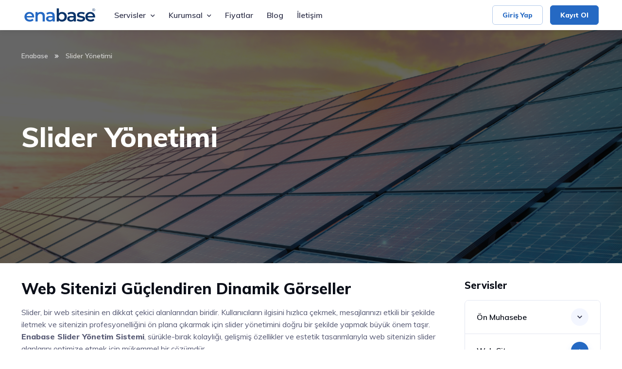

--- FILE ---
content_type: text/html; charset=UTF-8
request_url: https://www.enabase.com/web-site/slider-yonetimi/
body_size: 10426
content:

<!DOCTYPE html>
<html lang="tr-TR">
   <head>

    <meta charset="utf-8">
      <title>Slider Yönetimi Web Site - Enabase</title>
      <meta name="description" content="Web sitenizin sliderlarını Enabase ile kolayca yönetin! SEO uyumlu ve etkileyici slider tasarımlarıyla ziyaretçilerinizi etkileyin, kullanıcı deneyimini geliştir"/>
      <link rel="canonical" href="https://www.enabase.com/web-site/slider-yonetimi/">
      <meta name="publisher" content="Enabase">  
      <meta name="viewport" content="width=device-width, initial-scale=1">
      <meta name="robots" content="index,follow">
      <meta http-equiv="Cache-control" content="public">
      <link rel="apple-touch-icon" sizes="180x180" href="https://www.enabase.com/assets/favicon/apple-touch-icon.png">
      <link rel="icon" type="image/png" sizes="32x32" href="https://www.enabase.com/assets/favicon/favicon-32x32.png">
      <link rel="icon" type="image/png" sizes="16x16" href="https://www.enabase.com/assets/favicon/favicon-16x16.png">
      <link rel="manifest" href="https://www.enabase.com/assets/favicon/site.webmanifest">
      <link rel="mask-icon" href="https://www.enabase.com/assets/favicon/safari-pinned-tab.svg" color="#2569c3">
      <link rel="shortcut icon" href="https://www.enabase.com/assets/favicon/favicon.ico">
      <meta name="msapplication-TileColor" content="#093369">
      <meta name="msapplication-config" content="https://www.enabase.com/assets/favicon/browserconfig.xml">
		<meta name="msvalidate.01" content="19280B4EAC3209412EEE220B891BA7BF" />
      <link rel="stylesheet" media="screen" href="https://www.enabase.com/assets/css/theme.min.css">
      
      <link rel="preconnect" href="https://www.enabase.com">
      <link rel="preconnect" href="https://cdn.enabase.com">
      <link rel="preconnect" href="https://www.google.com.tr">
      <link rel="preconnect" href="https://fonts.gstatic.com">
      <link rel="preconnect" href="https://td.doubleclick.net">
      <link rel="preconnect" href="https://fonts.gstatic.com">
      <link rel="preconnect" href="https://connect.facebook.net">
      <link rel="preconnect" href="https://www.facebook.com">
      <link rel="preconnect" href="https://www.google-analytics.com">
      <link rel="preconnect" href="https://analytics.google.com">
      <link rel="preconnect" href="https://www.googletagmanager.com">

      <style>
        .page-loading {
          position: fixed;
          top: 0;
          right: 0;
          bottom: 0;
          left: 0;
          width: 100%;
          height: 100%;
          -webkit-transition: all .4s .2s ease-in-out;
          transition: all .4s .2s ease-in-out;
          background-color: #fff;
          opacity: 0;
          visibility: hidden;
          z-index: 9999;
        }
        .dark-mode .page-loading {
          background-color: #093369;
        }
        .page-loading.active {
          opacity: 1;
          visibility: visible;
        }
        .page-loading-inner {
          position: absolute;
          top: 50%;
          left: 0;
          width: 100%;
          text-align: center;
          -webkit-transform: translateY(-50%);
          transform: translateY(-50%);
          -webkit-transition: opacity .2s ease-in-out;
          transition: opacity .2s ease-in-out;
          opacity: 0;
        }
        .page-loading.active > .page-loading-inner {
          opacity: 1;
        }
        .page-loading-inner > span {
          display: block;
          font-size: 1rem;
          font-weight: normal;
          color: #2569c3;
        }
        .dark-mode .page-loading-inner > span {
          color: #fff;
          opacity: .6;
        }
        .page-spinner {
          display: inline-block;
          width: 2.75rem;
          height: 2.75rem;
          margin-bottom: .75rem;
          vertical-align: text-bottom;
          border: .15em solid #2569c3;
          border-right-color: transparent;
          border-radius: 50%;
          -webkit-animation: spinner .75s linear infinite;
          animation: spinner .75s linear infinite;
        }
        .dark-mode .page-spinner {
          border-color: rgba(255,255,255,.4);
          border-right-color: transparent;
        }
        @-webkit-keyframes spinner {
          100% {
            -webkit-transform: rotate(360deg);
            transform: rotate(360deg);
          }
        }
        @keyframes spinner {
          100% {
            -webkit-transform: rotate(360deg);
            transform: rotate(360deg);
          }
        }
      </style>
      <script>
        (function () {
          window.onload = function () {
            const preloader = document.querySelector('.page-loading');
            preloader.classList.remove('active');
            setTimeout(function () {
              preloader.remove();
            }, 500);
          };
        })();
      </script>
    
    <script async src="https://www.googletagmanager.com/gtag/js?id=UA-170471053-1"></script>
    <script>
      window.dataLayer = window.dataLayer || [];
      function gtag(){dataLayer.push(arguments);}
      gtag('js', new Date());
      gtag('config', 'UA-170471053-1');
    </script>

  <!-- Meta Pixel Code -->
    <script defer >
    !function(f,b,e,v,n,t,s)
    {if(f.fbq)return;n=f.fbq=function(){n.callMethod?
    n.callMethod.apply(n,arguments):n.queue.push(arguments)};
    if(!f._fbq)f._fbq=n;n.push=n;n.loaded=!0;n.version='2.0';
    n.queue=[];t=b.createElement(e);t.async=!0;
    t.src=v;s=b.getElementsByTagName(e)[0];
    s.parentNode.insertBefore(t,s)}(window, document,'script',
    'https://connect.facebook.net/en_US/fbevents.js');
    fbq('init', '123123');
    fbq('track', 'PageView');
    
				fbq('trackCustom', 'ViewCategory', {
				  content_name: 'Slider Yönetimi',
				  content_category: 'Web Site > Slider Yönetimi'
				});			
			    </script>
    <noscript><img height="1" width="1" style="display:none"
    src="https://www.facebook.com/tr?id=123123&ev=PageView&noscript=1"
    /></noscript>
    <!-- End Meta Pixel Code -->

    <!-- Google tag (gtag.js) -->
    <script defer src="https://www.googletagmanager.com/gtag/js?id=UA-170471053-1"></script>
    <script defer >
      window.dataLayer = window.dataLayer || [];
      function gtag(){dataLayer.push(arguments);}
      gtag('js', new Date());
      gtag('config', 'UA-170471053-1');
          </script>


   </head>
   <body>

   <div class="page-loading active">
      <div class="page-loading-inner">
        <div class="page-spinner"></div>
        <span class="mt-3">
          <img src="https://www.enabase.com/images/logo.svg" width="135" alt="Enabase">
        </span>
      </div>
    </div>   

	

	<header class="header navbar navbar-expand-lg position-absolute shadow-sm navbar-sticky">
	<div class="container px-3">
	  <a href="https://www.enabase.com/" class="navbar-brand">
	    <img src="https://www.enabase.com/images/logo.svg" width="150" alt="Enabase">
	  </a>
	  <div id="navbarNav" class="offcanvas offcanvas-end">
	    <div class="offcanvas-header border-bottom">
	    <a href="https://www.enabase.com/" class="navbar-brand">
	    <img src="https://www.enabase.com/images/logo.svg" width="150" alt="Enabase">
	  </a>
		 <button type="button" class="btn-close" data-bs-dismiss="offcanvas" aria-label="Close"></button>
	    </div>
	    <div class="offcanvas-body">
		 <ul class="navbar-nav me-auto mb-2 mb-lg-0">
			<li class="nav-item dropdown">
			<a href="#" class="nav-link dropdown-toggle" data-bs-toggle="dropdown">Servisler</a>
				<ul class="dropdown-menu">
				
						<li><a class="dropdown-item" href="https://www.enabase.com/on-muhasebe/">Ön Muhasebe</a></li>
						<li><a class="dropdown-item" href="https://www.enabase.com/web-site/">Web Site</a></li>
						<li><a class="dropdown-item" href="https://www.enabase.com/e-ticaret/">E-Ticaret</a></li>
				</ul>
			</li>
			<li class="nav-item dropdown">
					<a href="#" class="nav-link dropdown-toggle" data-bs-toggle="dropdown">Kurumsal</a>
						<ul class="dropdown-menu">
								<a class="dropdown-item" href="https://www.enabase.com/sayfa-hakkimizda">Hakkımızda</a>
								<a class="dropdown-item" href="https://www.enabase.com/sayfa-gizlilik-politikasi">Gizlilik Politikası</a>
								<a class="dropdown-item" href="https://www.enabase.com/sayfa-kullanim-sozlesmesi">Kullanım Sözleşmesi</a>
		 </ul>
		 </li>
		 <li class="nav-item">
		 <a href="https://www.enabase.com/fiyatlar" class="nav-link">Fiyatlar</a>
	    </li>
		</li>
		 <li class="nav-item">
		 <a href="https://www.enabase.com/blog" class="nav-link">Blog</a>
	    </li>
		   <li class="nav-item">
			<a href="https://www.enabase.com/iletisim" class="nav-link">İletişim</a>
		   </li>
		 </ul>
	    </div>
	    <div class="offcanvas-header">
		<a href="https://panel.enabase.com/" class="btn btn-outline-primary w-50" style="margin-right:15px;">
		Giriş Yap
		</a>
		<a href="https://panel.enabase.com/kayit" class="btn btn-success fw-bold w-50">
		Kayıt Ol
		</a>
	    </div>      
	  </div>
	  <button type="button" class="navbar-toggler" data-bs-toggle="offcanvas" data-bs-target="#navbarNav" aria-controls="navbarNav" aria-expanded="false" aria-label="Toggle navigation">
	    <span class="navbar-toggler-icon"></span>
	  </button>
	  <a href="https://panel.enabase.com/" class="btn btn-outline-primary fw-bold btn-sm fs-sm rounded d-none d-lg-inline-flex" style="margin-right:15px;">
	    Giriş Yap
	  </a>
	  <a href="https://panel.enabase.com/kayit" class="btn btn-primary fw-bold btn-sm fs-sm rounded d-none d-lg-inline-flex">
	    Kayıt Ol
	  </a>
	</div>
   </header>
						<section class="jarallax dark-mode bg-dark py-4" data-jarallax="" data-speed="0.6">
						<div class="position-absolute top-0 start-0 w-100 h-100 bg-black opacity-60"></div>
						<div class="container position-relative mt-5 zindex-2 pt-3 pb-3">
						<nav aria-label="breadcrumb">
						<ol class="pt-lg-3 mb-0 breadcrumb">
							<li class="breadcrumb-item"><a href="https://www.enabase.com/">Enabase</a></li>
							<li class="breadcrumb-item" aria-current="page">Slider Yönetimi</li>
						</ol>
						</nav>
						  <div class="d-none d-xxl-block" style="height: 170px;"></div>
						  <div class="d-none d-lg-block d-xxl-none" style="height: 120px;"></div>
						  <div class="d-none d-md-block d-lg-none" style="height: 80px;"></div>
						  <div class="d-md-none" style="height: 40px;"></div>
						  <h1 class="display-4 mb-4">Slider Yönetimi</h1>
						  <div class="d-none d-lg-block d-xxl-none" style="height: 160px;"></div>
						  <div class="d-none d-md-block d-lg-none" style="height: 100px;"></div>
						  <div class="d-md-none" style="height: 50px;"></div>
						</div>
						<div id="jarallax-container-0" style="position: absolute; top: 0px; left: 0px; width: 100%; height: 100%; overflow: hidden; z-index: -100; clip-path: polygon(0px 0px, 100% 0px, 100% 100%, 0px 100%);">
						<div class="jarallax-img" style="background-image: url(https://cdn.enabase.com/images/kategori-gorsel/ENABASE/web-site-slider-yonetimi_1.jpg); object-fit: cover; object-position: 50% 50%; max-width: none; position: fixed; top: 0px; left: 0px; width: 1903px; height: 901.556px; overflow: hidden; pointer-events: none; transform-style: preserve-3d; backface-visibility: hidden; margin-top: 33.7219px; transform: translate3d(0px, -33.7219px, 0px);" data-jarallax-original-styles="background-image: url(assets/img/services/v3/hero-bg.jpg);"></div></div></section>
						
						
						<script type="application/ld+json">
						{
						"@context": "http://schema.org",
						"@type": "BreadcrumbList",
						"itemListElement": [{
							"@type": "ListItem",
							"position": 1,
							"item": {
							"@id": "https://www.enabase.com/",
							"name": "Ana Sayfa"
							}
						},{
							"@type": "ListItem",
							"position": 2,
							"item": {
							"@id": "https://www.enabase.com/web-site",
							"name": "Web Site"
							}
						},{	
							"@type": "ListItem",
							"position": 3,
							"item": {   
							"@id": "https://www.enabase.com/web-site/slider-yonetimi/",
							"name": "Slider Yönetimi"
							}
						}]
						}
						</script>			
					<main class="page-wrapper">

	<section class="container mt-4 mb-2 mb-md-4 mb-lg-5 pt-lg-2 pb-5">
	<div class="row">
	<div class="col-xl-9 col-lg-8">     

     
	<h2 id="isPasted"><strong>Web Sitenizi G&uuml;&ccedil;lendiren Dinamik G&ouml;rseller</strong></h2><p>Slider, bir web sitesinin en dikkat &ccedil;ekici alanlarından biridir. Kullanıcıların ilgisini hızlıca &ccedil;ekmek, mesajlarınızı etkili bir şekilde iletmek ve sitenizin profesyonelliğini &ouml;n plana &ccedil;ıkarmak i&ccedil;in slider y&ouml;netimini doğru bir şekilde yapmak b&uuml;y&uuml;k &ouml;nem taşır. <strong>Enabase Slider Y&ouml;netim Sistemi</strong>, s&uuml;r&uuml;kle-bırak kolaylığı, gelişmiş &ouml;zellikler ve estetik tasarımlarıyla web sitenizin slider alanlarını optimize etmek i&ccedil;in m&uuml;kemmel bir &ccedil;&ouml;z&uuml;md&uuml;r.</p><hr><p style="text-align: justify;"><img data-fr-image-pasted="true" src="https://test.enabase.com//uploads/53/fd28a415e3bb2bb399df42a04c11e91ca6cebf98.jpg" style="box-sizing: border-box; cursor: pointer; padding: 0px 1px; user-select: none; max-width: 100%; color: rgb(65, 65, 65); font-family: sans-serif; font-size: 14px; font-style: normal; font-variant-ligatures: normal; font-variant-caps: normal; font-weight: 400; letter-spacing: normal; orphans: 2; text-align: center; text-indent: 0px; text-transform: none; widows: 2; word-spacing: 0px; -webkit-text-stroke-width: 0px; white-space: normal; background-color: rgb(255, 255, 255); text-decoration-thickness: initial; text-decoration-style: initial; text-decoration-color: initial; width: 812px;" id="isPasted" class="fr-fic fr-dib"><br></p><h3 id="isPasted"><strong>Slider Y&ouml;netimi Neden &Ouml;nemlidir?</strong></h3><p>Bir web sitesine gelen ziyaret&ccedil;iler, ilk birka&ccedil; saniyede karar verir: Sitede kalmalı mı yoksa ayrılmalı mı? İşte bu noktada slider alanı, ziyaret&ccedil;ilerin dikkatini &ccedil;ekmek ve onları etkilemek i&ccedil;in en g&uuml;&ccedil;l&uuml; ara&ccedil;lardan biridir. Doğru bir şekilde kullanılan slider:</p><ul><li><strong>Marka mesajınızı hızlı bir şekilde iletir.</strong></li><li>&Ouml;ne &ccedil;ıkarmak istediğiniz kampanyalar, &uuml;r&uuml;nler veya hizmetlerle ziyaret&ccedil;ilerin ilgisini &ccedil;eker.</li><li>Ziyaret&ccedil;ileri doğrudan hedeflediğiniz alt sayfalara y&ouml;nlendirebilir.</li><li>Sitenize profesyonel bir g&ouml;r&uuml;n&uuml;m kazandırır.</li></ul><h2 id="isPasted"><strong>Enabase Slider Y&ouml;netim Sistemi&rsquo;nin Avantajları</strong></h2><p style="text-align: justify;"><strong><img data-fr-image-pasted="true" src="https://test.enabase.com//uploads/53/f5497b6d7086ec0b6eab52c4221435d38a972d85.jpg" style="box-sizing: border-box; cursor: pointer; padding: 0px 1px; user-select: none; max-width: 100%; color: rgb(65, 65, 65); font-family: sans-serif; font-size: 14px; font-style: normal; font-variant-ligatures: normal; font-variant-caps: normal; font-weight: 400; letter-spacing: normal; orphans: 2; text-align: center; text-indent: 0px; text-transform: none; widows: 2; word-spacing: 0px; -webkit-text-stroke-width: 0px; white-space: normal; background-color: rgb(255, 255, 255); text-decoration-thickness: initial; text-decoration-style: initial; text-decoration-color: initial; width: 452px;" id="isPasted" class="fr-fic fr-dib"></strong><br></p><h3><strong>Kolay Medya Y&ouml;netimi</strong></h3><p>Dilediğiniz g&ouml;rsel, video veya diğer medya i&ccedil;eriklerini slider alanına hızlıca ekleyebilir, d&uuml;zenleyebilir veya sıralayabilirsiniz. S&uuml;r&uuml;kle-bırak &ouml;zelliği sayesinde kampanyalarınızı ve duyurularınızı &ouml;ne &ccedil;ıkarmak artık &ccedil;ok kolay. <strong>Kodlama bilgisi gerektirmeden</strong>, herkes slider y&ouml;netimini kolayca yapabilir.</p><h3><strong>Mobil ve Masa&uuml;st&uuml; Uyumluluğu</strong></h3><p>Enabase Slider Y&ouml;netim Sistemi ile oluşturduğunuz slider&rsquo;lar, t&uuml;m cihazlarda m&uuml;kemmel bir şekilde g&ouml;r&uuml;n&uuml;r. Bu &ouml;zellik sayesinde:</p><ul><li><strong>Responsive tasarım</strong> ile slider&rsquo;larınız mobil, tablet ve masa&uuml;st&uuml; cihazlarda kusursuz &ccedil;alışır.</li><li>Kullanıcı deneyimini artırarak ziyaret&ccedil;ilerin sitenizde daha uzun s&uuml;re kalmasını sağlarsınız.</li></ul><h3><strong>&Ouml;zel Efektler ve Animasyonlar</strong></h3><p>G&ouml;rsellerinizi ve mesajlarınızı daha &ccedil;ekici hale getirmek i&ccedil;in &ccedil;eşitli animasyon ve &ouml;zel efektler kullanabilirsiniz. Bu &ouml;zelliklerle slider&rsquo;larınızı ziyaret&ccedil;ilerin g&ouml;z&uuml;nde benzersiz kılabilirsiniz:</p><ul><li>Ge&ccedil;iş efektleri (fade, slide, zoom gibi)</li><li>Metin animasyonları</li><li>G&ouml;rsel yakınlaştırma ve kaydırma &ouml;zellikleri</li></ul><h3><strong>Hızlı ve Esnek D&uuml;zenleme</strong></h3><p>Slider alanlarını dilediğiniz gibi &ouml;zelleştirebilirsiniz. İster kampanyalarınızı vurgulayın, ister &ouml;ne &ccedil;ıkan &uuml;r&uuml;nlerinizi sergileyin, Enabase&rsquo;in kullanıcı dostu aray&uuml;z&uuml; sayesinde işlemlerinizi birka&ccedil; dakika i&ccedil;inde tamamlayabilirsiniz.</p><h3><strong>Tıklanabilir Link Desteği</strong></h3><p>Slider&rsquo;a eklenen g&ouml;rsellere, ilgili &uuml;r&uuml;n veya hizmetin bulunduğu alt sayfaların bağlantılarını ekleyebilirsiniz. Bu &ouml;zellik sayesinde:</p><ul><li>Ziyaret&ccedil;ilerinizi doğrudan &uuml;r&uuml;n sayfalarına y&ouml;nlendirebilir.</li><li>Kampanya ve duyurularınıza daha fazla etkileşim sağlayabilirsiniz.</li><li>Sitenizdeki d&ouml;n&uuml;ş&uuml;m oranlarını artırabilirsiniz.</li></ul><h2 id="isPasted"><strong>Slider Y&ouml;netiminde SEO ve D&ouml;n&uuml;ş&uuml;m Odaklı Stratejiler</strong></h2><h3><strong>SEO Uyumlu Slider G&ouml;rselleri</strong></h3><p>Slider g&ouml;rsellerinizin SEO uyumlu olması, arama motoru sıralamalarında sitenizi &uuml;st sıralara taşıyabilir. Bunun i&ccedil;in şu adımları uygulayın:</p><ul><li>G&ouml;rsellerinizin <strong>alt metinlerini (alt tag)</strong> optimize edin. &Ouml;rneğin, &ldquo;2024 Yeni Yıl İndirim Kampanyası&rdquo; gibi a&ccedil;ıklayıcı ve anahtar kelime i&ccedil;eren alt metinler kullanabilirsiniz.</li><li>Dosya adlarını a&ccedil;ıklayıcı ve anahtar kelime i&ccedil;erecek şekilde belirleyin. &Ouml;rneğin, &ldquo;yeni-yil-kampanya-banner.jpg&rdquo;.</li><li>G&ouml;rsel boyutlarını optimize ederek hızlı y&uuml;klenmesini sağlayın. Bu, hem SEO hem de kullanıcı deneyimi a&ccedil;ısından kritiktir.</li></ul><h3><strong>İlgi &Ccedil;ekici İ&ccedil;erikler Oluşturun</strong></h3><p>Slider i&ccedil;eriklerinizde g&uuml;&ccedil;l&uuml; mesajlar ve &ccedil;arpıcı g&ouml;rseller kullanarak ziyaret&ccedil;ilerinizi etkileyin. &Ouml;rneğin:</p><ul><li>Kampanyalar ve indirimler i&ccedil;in b&uuml;y&uuml;k, dikkat &ccedil;ekici yazılar ekleyin.</li><li>Ziyaret&ccedil;ilerin harekete ge&ccedil;mesini sağlayacak ifadeler kullanın: &ldquo;Hemen Satın Al&rdquo;, &ldquo;Detaylı Bilgi Al&rdquo;, &ldquo;Şimdi Keşfet&rdquo; gibi.</li></ul><h3><strong>D&ouml;n&uuml;ş&uuml;m Odaklı Tasarım</strong></h3><p>Slider alanlarını d&ouml;n&uuml;ş&uuml;m oranlarını artırmak i&ccedil;in optimize edin:</p><ul><li><strong>Hedef odaklı CTA butonları</strong> ekleyin.</li><li>&Ouml;ne &ccedil;ıkan &uuml;r&uuml;n veya hizmetlerinizi sergileyerek satışa teşvik edin.</li><li>Kullanıcıyı y&ouml;nlendiren sade ve etkili bir tasarım oluşturun.</li></ul><h2 id="isPasted"><strong>Slider Y&ouml;netiminde Başarılı Olmanın İpu&ccedil;ları</strong></h2><h3><strong>Mesajınızı Net ve Kısa Tutun</strong></h3><p>Slider alanlarında uzun metinlerden ka&ccedil;ının. Kısa ve net ifadelerle ziyaret&ccedil;ilerinize mesajınızı hızlıca iletin. &Ouml;rneğin:</p><ul><li>&ldquo;B&uuml;y&uuml;k Kış İndirimi: %50&rsquo;ye Varan Fırsatlar!&rdquo;</li><li>&ldquo;Yeni Koleksiyonumuzu Keşfedin: Şimdi Mağazada!&rdquo;</li></ul><h3><strong>Y&uuml;ksek Kaliteli G&ouml;rseller Kullanın</strong></h3><p>Slider g&ouml;rselleriniz, markanızın profesyonelliğini yansıtmalıdır. Bulanık veya d&uuml;ş&uuml;k kaliteli g&ouml;rseller kullanmaktan ka&ccedil;ının. G&ouml;rsellerin, sitenizin genel tasarımıyla uyumlu olmasına dikkat edin.</p><h3><strong>Slider&rsquo;larınızı D&uuml;zenli Olarak G&uuml;ncelleyin</strong></h3><p>Eski ve g&uuml;ncel olmayan slider i&ccedil;erikleri, sitenizin profesyonelliğini zedeler. Yeni kampanyalar, sezonluk &uuml;r&uuml;nler veya &ouml;zel duyurular i&ccedil;in slider alanlarınızı sık sık g&uuml;ncelleyerek ziyaret&ccedil;ilerinize taze bir deneyim sunun.</p><h3><strong>Doğru Sayfa Y&ouml;nlendirmeleri Kullanın</strong></h3><p>Slider &uuml;zerindeki g&ouml;rsellerin, ilgili &uuml;r&uuml;n veya hizmet sayfalarına y&ouml;nlendirilmesi, kullanıcıların ilgisini canlı tutar. Bu, sitenizde ge&ccedil;irilen s&uuml;reyi artırmanın yanı sıra d&ouml;n&uuml;ş&uuml;mlerinizi de olumlu y&ouml;nde etkiler.</p><h3 id="isPasted"><strong>Enabase Slider Y&ouml;netimi ile Başarıya Ulaşın</strong></h3><p><strong>Enabase Slider Y&ouml;netim Sistemi</strong>, kolay kullanımı ve gelişmiş &ouml;zellikleriyle, web sitenizin slider alanlarını y&ouml;netmek i&ccedil;in en etkili &ccedil;&ouml;z&uuml;mlerden biridir. Gelişmiş animasyonlar, tıklanabilir bağlantılar ve mobil uyumlu tasarımıyla, hem kullanıcı deneyimini iyileştirir hem de satışlarınıza doğrudan katkı sağlar.</p><ul><li><strong>Hedef kitlenizin ilgisini &ccedil;ekin</strong>: Duyarlı tasarımlar ve &ccedil;arpıcı g&ouml;rsellerle ziyaret&ccedil;ilerinizi etkileyin.</li><li><strong>Satışlarınızı artırın</strong>: Kampanyalarınızı ve &ouml;zel tekliflerinizi &ouml;ne &ccedil;ıkararak d&ouml;n&uuml;ş&uuml;m oranlarınızı y&uuml;kseltin.</li><li><strong>SEO uyumlu bir yapı oluşturun</strong>: Arama motorlarında daha iyi sıralamalar elde edin.</li></ul><p><strong>Enabase ile slider y&ouml;netiminde fark yaratmak i&ccedil;in hemen harekete ge&ccedil;in!</strong> Markanızı &ouml;ne &ccedil;ıkaracak etkileyici slider&rsquo;lar oluşturun ve ziyaret&ccedil;ilerinizi etkileyerek başarıya ulaşın.</p>     <div class="card bg-faded-primary">
		<div class="card-body text-center">
			<img src="https://panel.enabase.com/images/panel_e.svg" style="max-height:50px;" alt="Enabase"/>
			<div class="h4 mb-2 mt-2  text-center">Hemen Kayıt Ol</div>
			<p class="mt-3 text-start">Enabase, tüm ticaret ve yazılım süreçlerinizi herkes için kolay ve erişilebilir hale getirir. İşlerinizi tek bir yapıda entegre ederek sürdürülebilir, kararlı ve dijital büyümenizi destekler.</p>
			<a href="https://panel.enabase.com/kayit" class="btn btn-primary fw-bold w-100">Şimdi Kullanmaya Başla</a>
		</div>
	</div>	</div>
	<aside class="col-xl-3 col-lg-4 position-relative">
	<div class="sticky-top " style="top: 105px !important; z-index:1031;">
	<div class="offcanvas-lg offcanvas-end" id="blog-sidebar" tabindex="-1">

		<div class="offcanvas-header border-bottom" >
		<h3 class="offcanvas-title fs-lg">Sidebar</h3>
		<button type="button" class="btn-close" data-bs-dismiss="offcanvas" data-bs-target="#blog-sidebar"></button>
		</div>

		<div class="offcanvas-body">
          
	<h3 class="h5">Servisler</h3>
	 <div class="accordion mb-3" id="accordionExample">
	
		<div class="accordion-item">
			<h2 class="accordion-header" id="accordion_on-muhasebe">
				<a href="https://www.enabase.com/on-muhasebe/" class="accordion-button collapsed" type="button" data-bs-toggle="collapse" data-bs-target="#on-muhasebe"  aria-expanded="true"  aria-controls="on-muhasebe">
				Ön Muhasebe
				</a>
			</h2>
			<div id="on-muhasebe" class="accordion-collapse collapse " aria-labelledby="accordion_on-muhasebe">
				<div class="accordion-body p-0 border-0">
				<ul class="list-group">
				
					<li class="list-group-item border-0 border-bottom">
						<a href="https://www.enabase.com/on-muhasebe/kasa-ve-bankalar/" class="nav-link py-1 px-0">Kasa ve Bankalar</a>
					</li>
					
					<li class="list-group-item border-0 border-bottom">
						<a href="https://www.enabase.com/on-muhasebe/kisiler-firmalar/" class="nav-link py-1 px-0">Kişiler Firmalar</a>
					</li>
					
					<li class="list-group-item border-0 border-bottom">
						<a href="https://www.enabase.com/on-muhasebe/faturalar/" class="nav-link py-1 px-0">Faturalar</a>
					</li>
					
					<li class="list-group-item border-0 border-bottom">
						<a href="https://www.enabase.com/on-muhasebe/cek-ve-senet/" class="nav-link py-1 px-0">Çek ve Senet</a>
					</li>
					
					<li class="list-group-item border-0 border-bottom">
						<a href="https://www.enabase.com/on-muhasebe/belgeler/" class="nav-link py-1 px-0">Belgeler</a>
					</li>
					
				</ul>
				</div>
			</div>
		</div>
		
		<div class="accordion-item">
			<h2 class="accordion-header" id="accordion_web-site">
				<a href="https://www.enabase.com/web-site/" class="accordion-button " type="button" data-bs-toggle="collapse" data-bs-target="#web-site"  aria-expanded="false"  aria-controls="web-site">
				Web Site
				</a>
			</h2>
			<div id="web-site" class="accordion-collapse collapse  show" aria-labelledby="accordion_web-site">
				<div class="accordion-body p-0 border-0">
				<ul class="list-group">
				
					<li class="list-group-item border-0 border-bottom">
						<a href="https://www.enabase.com/web-site/gorsel-yonetimi/" class="nav-link py-1 px-0">Görsel Yönetimi</a>
					</li>
					
					<li class="list-group-item border-0 border-bottom">
						<a href="https://www.enabase.com/web-site/slider-yonetimi/" class="nav-link py-1 px-0">Slider Yönetimi</a>
					</li>
					
					<li class="list-group-item border-0 border-bottom">
						<a href="https://www.enabase.com/web-site/sayfalar/" class="nav-link py-1 px-0">Sayfalar</a>
					</li>
					
					<li class="list-group-item border-0 border-bottom">
						<a href="https://www.enabase.com/web-site/blog/" class="nav-link py-1 px-0">Blog</a>
					</li>
					
				</ul>
				</div>
			</div>
		</div>
		
		<div class="accordion-item">
			<h2 class="accordion-header" id="accordion_e-ticaret">
				<a href="https://www.enabase.com/e-ticaret/" class="accordion-button collapsed" type="button" data-bs-toggle="collapse" data-bs-target="#e-ticaret"  aria-expanded="true"  aria-controls="e-ticaret">
				E-Ticaret
				</a>
			</h2>
			<div id="e-ticaret" class="accordion-collapse collapse " aria-labelledby="accordion_e-ticaret">
				<div class="accordion-body p-0 border-0">
				<ul class="list-group">
				
					<li class="list-group-item border-0 border-bottom">
						<a href="https://www.enabase.com/e-ticaret/gorevler/" class="nav-link py-1 px-0">Görevler</a>
					</li>
					
					<li class="list-group-item border-0 border-bottom">
						<a href="https://www.enabase.com/e-ticaret/siparisler/" class="nav-link py-1 px-0">Siparişler</a>
					</li>
					
					<li class="list-group-item border-0 border-bottom">
						<a href="https://www.enabase.com/e-ticaret/urunler/" class="nav-link py-1 px-0">Ürünler</a>
					</li>
					
					<li class="list-group-item border-0 border-bottom">
						<a href="https://www.enabase.com/e-ticaret/envanter/" class="nav-link py-1 px-0">Envanter</a>
					</li>
					
					<li class="list-group-item border-0 border-bottom">
						<a href="https://www.enabase.com/e-ticaret/markalar/" class="nav-link py-1 px-0">Markalar</a>
					</li>
					
					<li class="list-group-item border-0 border-bottom">
						<a href="https://www.enabase.com/e-ticaret/kategoriler/" class="nav-link py-1 px-0">Kategoriler</a>
					</li>
					
					<li class="list-group-item border-0 border-bottom">
						<a href="https://www.enabase.com/e-ticaret/filtreler/" class="nav-link py-1 px-0">Filtreler</a>
					</li>
					
					<li class="list-group-item border-0 border-bottom">
						<a href="https://www.enabase.com/e-ticaret/setler/" class="nav-link py-1 px-0">Setler</a>
					</li>
					
				</ul>
				</div>
			</div>
		</div>
		</div>          
		</div>
	</div>
     </div>
	</aside>
	</div>
	</section>

          
</main>


		<footer class="footer dark-mode bg-dark pt-5 pb-4 pb-lg-5">
		<div class="container pt-lg-4">
		<div class="row pb-5">

			<div class="col-sm-3">
						<div class="mb-2 d-block text-dark py-2 h6">Servisler</div>
						<ul class="nav flex-column pb-lg-1 mb-lg-3">
							
									<li class="nav-item"><a class="nav-link p-1 fs-sm fw-bold" href="https://www.enabase.com/on-muhasebe/">Ön Muhasebe</a></li><li><a class="nav-link fs-sm pl-3 p-1" style="margin-left:10px;" href="https://www.enabase.com/on-muhasebe/kasa-ve-bankalar/">Kasa Ve Bankalar</a></li><li><a class="nav-link fs-sm pl-3 p-1" style="margin-left:10px;" href="https://www.enabase.com/on-muhasebe/kisiler-firmalar/">Kişiler Firmalar</a></li><li><a class="nav-link fs-sm pl-3 p-1" style="margin-left:10px;" href="https://www.enabase.com/on-muhasebe/faturalar/">Faturalar</a></li><li><a class="nav-link fs-sm pl-3 p-1" style="margin-left:10px;" href="https://www.enabase.com/on-muhasebe/cek-ve-senet/">Çek Ve Senet</a></li><li><a class="nav-link fs-sm pl-3 p-1" style="margin-left:10px;" href="https://www.enabase.com/on-muhasebe/belgeler/">Belgeler</a></li>
									<li class="nav-item"><a class="nav-link p-1 fs-sm fw-bold" href="https://www.enabase.com/web-site/">Web Site</a></li><li><a class="nav-link fs-sm pl-3 p-1" style="margin-left:10px;" href="https://www.enabase.com/web-site/gorsel-yonetimi/">Görsel Yönetimi</a></li><li><a class="nav-link fs-sm pl-3 p-1" style="margin-left:10px;" href="https://www.enabase.com/web-site/slider-yonetimi/">Slider Yönetimi</a></li><li><a class="nav-link fs-sm pl-3 p-1" style="margin-left:10px;" href="https://www.enabase.com/web-site/sayfalar/">Sayfalar</a></li><li><a class="nav-link fs-sm pl-3 p-1" style="margin-left:10px;" href="https://www.enabase.com/web-site/blog/">Blog</a></li>
									<li class="nav-item"><a class="nav-link p-1 fs-sm fw-bold" href="https://www.enabase.com/e-ticaret/">E-Ticaret</a></li><li><a class="nav-link fs-sm pl-3 p-1" style="margin-left:10px;" href="https://www.enabase.com/e-ticaret/gorevler/">Görevler</a></li><li><a class="nav-link fs-sm pl-3 p-1" style="margin-left:10px;" href="https://www.enabase.com/e-ticaret/siparisler/">Siparişler</a></li><li><a class="nav-link fs-sm pl-3 p-1" style="margin-left:10px;" href="https://www.enabase.com/e-ticaret/urunler/">Ürünler</a></li><li><a class="nav-link fs-sm pl-3 p-1" style="margin-left:10px;" href="https://www.enabase.com/e-ticaret/envanter/">Envanter</a></li><li><a class="nav-link fs-sm pl-3 p-1" style="margin-left:10px;" href="https://www.enabase.com/e-ticaret/markalar/">Markalar</a></li><li><a class="nav-link fs-sm pl-3 p-1" style="margin-left:10px;" href="https://www.enabase.com/e-ticaret/kategoriler/">Kategoriler</a></li><li><a class="nav-link fs-sm pl-3 p-1" style="margin-left:10px;" href="https://www.enabase.com/e-ticaret/filtreler/">Filtreler</a></li><li><a class="nav-link fs-sm pl-3 p-1" style="margin-left:10px;" href="https://www.enabase.com/e-ticaret/setler/">Setler</a></li>
						</ul>
				</div>
				<div class="col-sm-5">
					<div class="mb-2 d-block text-dark py-2 h6"> Gelişmeler</div>
					<ul class="nav flex-column mb-2">
								<li class="nav-item"><a class="nav-link p-1 fs-sm" href="https://www.enabase.com/blog/kuresel-pazarlarda-basari-icin-e-ticaret-ve-sosyal-medya-stratejileriyle-dijital-donusumun-isletmenize-faydalari">Küresel Pazarlarda Başarı İçin E-Ticaret ve Sosyal Medya Stratejileriyle Dijital Dönüşümün İşletmenize Faydaları</a></li>
								<li class="nav-item"><a class="nav-link p-1 fs-sm" href="https://www.enabase.com/blog/kucuk-isletmeler-icin-etkili-sosyal-medya-stratejileri-dijital-pazarlamada-one-cikmanin-yollari">Küçük İşletmeler için Etkili Sosyal Medya Stratejileri Dijital Pazarlamada Öne Çıkmanın Yolları</a></li>
								<li class="nav-item"><a class="nav-link p-1 fs-sm" href="https://www.enabase.com/blog/dijital-pazarlama-ve-eticaret-dunyasinda-muhasebe-ile-basariya-ulasmanin-yollari">Dijital Pazarlama ve Eticaret Dünyasında Muhasebe ile Başarıya Ulaşmanın Yolları</a></li>
								<li class="nav-item"><a class="nav-link p-1 fs-sm" href="https://www.enabase.com/blog/dijital-girisimcilik-stratejileri-eticaret-ve-sosyal-medya-ile-global-pazarlara-erisme-yollari">Dijital Girişimcilik Stratejileri: Eticaret ve Sosyal Medya ile Global Pazarlara Erişme Yolları</a></li>
								<li class="nav-item"><a class="nav-link p-1 fs-sm" href="https://www.enabase.com/blog/dijital-donusumde-isletmeler-icin-goz-ardi-edilmemesi-gereken-en-yeni-trendler">Dijital Dönüşümde İşletmeler İçin Göz Ardı Edilmemesi Gereken En Yeni Trendler</a></li>
								<li class="nav-item"><a class="nav-link p-1 fs-sm" href="https://www.enabase.com/blog/ihracatta-rekabetci-avantaj-dijital-donusum-ve-teknolojinin-girisimcilere-sunduklari-firsatlar">İhracatta Rekabetçi Avantaj: Dijital Dönüşüm ve Teknolojinin Girişimcilere Sundukları Fırsatlar</a></li>
								<li class="nav-item"><a class="nav-link p-1 fs-sm" href="https://www.enabase.com/blog/yapay-zeka-ile-muhasebede-devrim-is-sureclerinde-verimlilik-artisi-nasil-saglaniyor">Yapay Zeka ile Muhasebede Devrim: İş Süreçlerinde Verimlilik Artışı Nasıl Sağlanıyor?</a></li>
								<li class="nav-item"><a class="nav-link p-1 fs-sm" href="https://www.enabase.com/blog/muhasebede-dijital-donusum-isletmeler-icin-etkili-teknoloji-cozumleri-ve-stratejileri">Muhasebede Dijital Dönüşüm: İşletmeler için Etkili Teknoloji Çözümleri ve Stratejileri</a></li>
								<li class="nav-item"><a class="nav-link p-1 fs-sm" href="https://www.enabase.com/blog/yerel-urunlerle-e-ihracatta-global-pazara-acilmanin-etkili-yollari">Yerel Ürünlerle E-ihracatta Global Pazara Açılmanın Etkili Yolları</a></li>
								<li class="nav-item"><a class="nav-link p-1 fs-sm" href="https://www.enabase.com/blog/online-isletmeler-icin-muhasebe-teknolojilerinin-avantajlari-ve-uygulama-yontemleri-basari-icin-en-iyi-stratejiler">Online İşletmeler İçin Muhasebe Teknolojilerinin Avantajları ve Uygulama Yöntemleri: Başarı İçin En İyi Stratejiler</a></li>
								<li class="nav-item"><a class="nav-link p-1 fs-sm" href="https://www.enabase.com/blog/dijital-donusumle-muhasebede-verimlilik-basari-icin-uygulanabilir-stratejiler">Dijital Dönüşümle Muhasebede Verimlilik: Başarı İçin Uygulanabilir Stratejiler</a></li>
								<li class="nav-item"><a class="nav-link p-1 fs-sm" href="https://www.enabase.com/blog/dijital-pazarlama-ve-girisimcilikte-basari-icin-en-etkili-muhasebe-ipuclari-ve-stratejiler">Dijital Pazarlama ve Girişimcilikte Başarı İçin En Etkili Muhasebe İpuçları ve Stratejiler</a></li>
								<li class="nav-item"><a class="nav-link p-1 fs-sm" href="https://www.enabase.com/blog/e-ihracatta-basari-icin-guclu-dijital-pazarlama-stratejileri-kuresel-pazarlari-fethedin">E-ihracatta Başarı İçin Güçlü Dijital Pazarlama Stratejileri: Küresel Pazarları Fethedin</a></li>
								<li class="nav-item"><a class="nav-link p-1 fs-sm" href="https://www.enabase.com/blog/e-ticaret-basarinizi-katlamak-icin-muhasebe-ve-dijital-pazarlama-nasil-birlesir">E-ticaret Başarınızı Katlamak için Muhasebe ve Dijital Pazarlama Nasıl Birleşir</a></li>
								<li class="nav-item"><a class="nav-link p-1 fs-sm" href="https://www.enabase.com/blog/e-ihracat-ve-dijital-pazarlamayla-kuresel-pazarlarda-nasil-basari-saglanir">E-ihracat ve Dijital Pazarlamayla Küresel Pazarlarda Nasıl Başarı Sağlanır</a></li>
								<li class="nav-item"><a class="nav-link p-1 fs-sm" href="https://www.enabase.com/blog/kobi-ler-icin-en-etkili-dijital-pazarlama-taktikleri-basari-artirmanin-kanitlanmis-stratejileri">KOBİ'ler için En Etkili Dijital Pazarlama Taktikleri Başarı Artırmanın Kanıtlanmış Stratejileri</a></li>
								<li class="nav-item"><a class="nav-link p-1 fs-sm" href="https://www.enabase.com/blog/dijital-pazarlama-stratejilerinde-yapay-zeka-ile-muhasebe-donusumu-isletmenizin-rekabet-gucunu-artirin">Dijital Pazarlama Stratejilerinde Yapay Zeka ile Muhasebe Dönüşümü: İşletmenizin Rekabet Gücünü Artırın</a></li>
								<li class="nav-item"><a class="nav-link p-1 fs-sm" href="https://www.enabase.com/blog/dijital-pazarlamada-muhasebenin-onemi-ve-basarili-stratejiler-nasil-olusturulur">Dijital Pazarlamada Muhasebenin Önemi ve Başarılı Stratejiler Nasıl Oluşturulur</a></li>
					</ul>
				</div>
			<div class="col-sm-4">

			 	<div class="navbar-brand text-dark p-0 me-0 mb-3 mb-lg-4">
					<img class="lazyload" src="[data-uri]" data-src="https://www.enabase.com/images/footer_logo.webp" width="400" alt="Enabase">
				</div>
				<p class="fs-sm">
					İşinizi Başlatın, Yönetin ve Büyütün.<br>
					E-Ticaret, E-Dönüşüm, Ön Muhasebe ve E-Fatura süreçlerinizi sistematik olarak yürüterek, işetmenizi sürdürülebilir büyüme ile geleceğe taşıyın.
				</p>
			 	<p><i class="bx bx-map  fs-4"></i> Growth Plaza Fenerbahçe Iğrıp Sk. No:13 34726 Kadıköy / İstanbul</p>
			 	<p><a href="tel:0850 840 45 20" class="nav-link "><i class="bx bx-phone-call pe-2 fs-4"></i> 0850 840 45 20</a></p>
			 	<p><a href="mailto:info@enabase.com" class="nav-link"><i class="bx bx-envelope pe-2 fs-4"></i> info@enabase.com</a></p>
				<div class="d-flex ">
						<a href="https://www.facebook.com/enabasecom" class="nav-link fs-3 pe-3 " target="_blank" aria-label="facebook">
						<i class="bx bxl-facebook" aria-label="facebook"></i>
						</a>
						
						<a href="https://www.instagram.com/enabasecom/" class="nav-link fs-3 pe-3 " target="_blank" aria-label="instagram">
						<i class="bx bxl-instagram" aria-label="instagram"></i>
						</a>
						
						<a href="https://www.linkedin.com/company/enabase/" class="nav-link fs-3 pe-3 " target="_blank" aria-label="linkedin">
						<i class="bx bxl-linkedin" aria-label="linkedin"></i>
						</a>
						
						<a href="https://www.youtube.com/channel/UCkRg8CnpyprBm0fTLg9QtCQ" class="nav-link fs-3 pe-3 " target="_blank" aria-label="youtube">
						<i class="bx bxl-youtube" aria-label="youtube"></i>
						</a>
						
				</div>
		    </div>
		</div>
			
		<div class="row pb-4">
			<div class="col-sm-6 text-md-start text-center">
				<div class="btn-group p-0"><a class="nav-link " href="https://www.enabase.com/sayfa-hakkimizda" style="margin-right:5px; font-size:12px;">Hakkımızda</a><a class="nav-link " href="https://www.enabase.com/sayfa-gizlilik-politikasi" style="margin-right:5px; font-size:12px;">Gizlilik Politikası</a><a class="nav-link " href="https://www.enabase.com/sayfa-kullanim-sozlesmesi" style="margin-right:5px; font-size:12px;">Kullanım Sözleşmesi</a>
				</div>
				<p class="nav d-block fs-xs mt-2 pb-2 pb-lg-0 mb-0">
					&copy; 2026 Enabase Tüm Hakları Saklıdır.
				</p>
			</div>
			<div class="col-sm-6 text-lg-end text-center">
					<img src="[data-uri]" data-src="https://www.enabase.com/images/visamaster.png" alt="Troy Visa Master Card 3D Secure" class="pb-2 pb-lg-0 mb-0 mr-3 lazyload" style="height:41px;">
			
		 <div class=" fs-xs align-items-center mb-2 text-lg-end text-center">TCMB Döviz Kurları
			USDTL:<b>42,87&#x20BA;</b> EURTL:<b>50,34&#x20BA;</b></div>
			</div>
		</div>
		</div>
		</footer>
		<button type="button" data-bs-toggle="offcanvas" data-bs-target="#blog-sidebar" aria-controls="blog-sidebar" class="btn btn-sm btn-primary fixed-bottom d-lg-none w-100 rounded-0">
<i class='bx bx-sidebar fs-xl me-2'></i>
Sidebar
</button> 

	<a href="#top" class="btn-scroll-top" data-scroll aria-label="Scrool to top">
      <i class="btn-scroll-top-icon bx bx-chevron-up"></i>
    </a>

    <link rel="stylesheet" media="screen" href="https://www.enabase.com/assets/vendor/swiper/swiper-bundle.min.css"/>
    <link rel="preload" media="screen" href="https://www.enabase.com/assets/vendor/boxicons/css/boxicons.min.css" as="style" onload="this.onload=null;this.rel='stylesheet'"/>

    <script src="https://www.enabase.com/assets/js/jquery-3.6.2.min.js" ></script>
    <script src="https://www.enabase.com/assets/vendor/bootstrap/dist/js/bootstrap.bundle.min.js"></script>
    <script src="https://www.enabase.com/assets/vendor/smooth-scroll/dist/smooth-scroll.polyfills.min.js"></script>
    <script src="https://www.enabase.com/assets/vendor/parallax-js/dist/parallax.min.js"></script>
    <script src="https://www.enabase.com/assets/vendor/jarallax/dist/jarallax.min.js"></script>
    <script src="https://www.enabase.com/assets/vendor/rellax/rellax.min.js"></script>
    <script src="https://www.enabase.com/assets/vendor/swiper/swiper-bundle.min.js"></script>
    <script src="https://www.enabase.com/assets/js/theme.min.js"></script>
    <script src="https://www.enabase.com/assets/js/lazyload.js"></script>

    <script src="//code.jivosite.com/widget/ULMdS84TD1" async></script>



</body>
</html>



--- FILE ---
content_type: text/css
request_url: https://www.enabase.com/assets/css/theme.min.css
body_size: 41742
content:
@import"https://fonts.googleapis.com/css2?family=Muli:wght@400;500;600;700;800&amp;display=swap";
.text-gradient-primary {
    background: linear-gradient(to right, #2569c3, #093369, #0c458f);
    -webkit-background-clip: text;
    -webkit-text-fill-color: rgba(0, 0, 0, 0)
}


::-webkit-input-placeholder {
    color: #000;
    opacity: 0.5;
    -webkit-transition: opacity 0.35s ease-in-out;
    transition: opacity 0.35s ease-in-out;
  }
  :-moz-placeholder {
    color: #000;
    opacity: 0.5;
    -moz-transition: opacity 0.35s ease-in-out;
    transition: opacity 0.35s ease-in-out;
  }
  ::-moz-placeholder {
    color: #000;
    opacity: 0.5;
    -moz-transition: opacity 0.35s ease-in-out;
    transition: opacity 0.35s ease-in-out;
  }
  :-ms-input-placeholder {  
    color: #000;
    opacity: 0.5;
    -ms-transition: opacity 0.35s ease-in-out;
    transition: opacity 0.35s ease-in-out;
  }
  /* Place Holder CSS for Focus */
  :hover::-webkit-input-placeholder {
    opacity: 0.75;
    -webkit-transition: opacity 0.35s ease-in-out;
    transition: opacity 0.35s ease-in-out;
  }
  :hover:-moz-placeholder {
    opacity: 0.75;
    -moz-transition: opacity 0.35s ease-in-out;
    transition: opacity 0.35s ease-in-out;
  }
  :hover::-moz-placeholder {
    opacity: 0.75;
    -moz-transition: opacity 0.35s ease-in-out;
    transition: opacity 0.35s ease-in-out;
  }
  :hover:-ms-input-placeholder {  
    opacity: 0.75;
    -ms-transition: opacity 0.35s ease-in-out;
    transition: opacity 0.35s ease-in-out;
  }
  /* Place Holder CSS for Focus */
  :focus::-webkit-input-placeholder {
    opacity: 0;
    -webkit-transition: opacity 0.35s ease-in-out;
    transition: opacity 0.35s ease-in-out;
  }
  :focus:-moz-placeholder {
    opacity: 0;
    -moz-transition: opacity 0.35s ease-in-out;
    transition: opacity 0.35s ease-in-out;
  }
  :focus::-moz-placeholder {
    opacity: 0;
    -moz-transition: opacity 0.35s ease-in-out;
    transition: opacity 0.35s ease-in-out;
  }
  :focus:-ms-input-placeholder {  
    opacity: 0;
    -ms-transition: opacity 0.35s ease-in-out;
    transition: opacity 0.35s ease-in-out;
  }

::-webkit-scrollbar {
    width: 4px;
}

/* Track */

::-webkit-scrollbar-track {
    background: #f1f1f1;
}

/* Handle */

::-webkit-scrollbar-thumb {
    background: #2c7be5;
    -webkit-border-radius: 4px;
    -moz-border-radius: 4px;
    border-radius: 4px;
}

/* Handle on hover */ 

::-webkit-scrollbar-thumb:hover {
    background: #2569c3;
}

:root {
    --si-blue: #0d6efd;
    --si-indigo: #6610f2;
    --si-purple: #6f42c1;
    --si-pink: #d63384;
    --si-red: #dc3545;
    --si-orange: #fd7e14;
    --si-yellow: #ffc107;
    --si-green: #198754;
    --si-teal: #20c997;
    --si-cyan: #0dcaf0;
    --si-black: #000;
    --si-white: #fff;
    --si-gray: #9397ad;
    --si-gray-dark: #33354d;
    --si-gray-100: #f3f6ff;
    --si-gray-200: #eff2fc;
    --si-gray-300: #e2e5f1;
    --si-gray-400: #d4d7e5;
    --si-gray-500: #b4b7c9;
    --si-gray-600: #9397ad;
    --si-gray-700: #565973;
    --si-gray-800: #33354d;
    --si-gray-900: #0b0f19;
    --si-primary: #2569c3;
    --si-secondary: #eff2fc;
    --si-success: #22c55e;
    --si-info: #4c82f7;
    --si-warning: #ffba08;
    --si-danger: #ef4444;
    --si-light: #fff;
    --si-dark: #0b0f19;
    --si-primary-rgb: 9, 51, 105;
    --si-secondary-rgb: 239, 242, 252;
    --si-success-rgb: 34, 197, 94;
    --si-info-rgb: 76, 130, 247;
    --si-warning-rgb: 255, 186, 8;
    --si-danger-rgb: 239, 68, 68;
    --si-light-rgb: 255, 255, 255;
    --si-dark-rgb: 11, 15, 25;
    --si-white-rgb: 255, 255, 255;
    --si-black-rgb: 0, 0, 0;
    --si-body-color-rgb: 86, 89, 115;
    --si-body-bg-rgb: 255, 255, 255;
    --si-font-sans-serif: "Muli", sans-serif;
    --si-font-monospace: SFMono-Regular, Menlo, Monaco, Consolas, "Liberation Mono", "Courier New", monospace;
    --si-gradient: linear-gradient(180deg, rgba(255, 255, 255, 0.15), rgba(255, 255, 255, 0));
    --si-body-font-family: var(--si-font-sans-serif);
    --si-body-font-size: 1rem;
    --si-body-font-weight: 400;
    --si-body-line-height: 1.6;
    --si-body-color: #565973;
    --si-body-bg: #fff;
    --si-border-width: 1px;
    --si-border-style: solid;
    --si-border-color: #e2e5f1;
    --si-border-color-translucent: rgba(0, 0, 0, 0.175);
    --si-border-radius: 0.375rem;
    --si-border-radius-sm: 0.25rem;
    --si-border-radius-lg: 0.5rem;
    --si-border-radius-xl: 1rem;
    --si-border-radius-2xl: 2rem;
    --si-border-radius-pill: 50rem;
    --si-heading-color: #0b0f19;
    --si-link-color: #2569c3;
    --si-link-hover-color: #093369;
    --si-code-color: #e3116c;
    --si-highlight-bg: #fff3cd
}

*,
*::before,
*::after {
    box-sizing: border-box
}

body {
    margin: 0;
    font-family: var(--si-body-font-family);
    font-size: var(--si-body-font-size);
    font-weight: var(--si-body-font-weight);
    line-height: var(--si-body-line-height);
    color: var(--si-body-color);
    text-align: var(--si-body-text-align);
    background-color: var(--si-body-bg);
    -webkit-text-size-adjust: 100%;
    -webkit-tap-highlight-color: rgba(0, 0, 0, 0)
}

hr {
    margin: 10px;
    color: var(--si-border-color);
    border: 0;
    border-top: 1px solid;
    opacity: 1
}

h6,
.h6,
h5,
.h5,
h4,
.h4,
h3,
.h3,
h2,
.h2,
h1,
.h1 {
    margin-top: 0;
    margin-bottom: 1rem;
    font-weight: 800;
    line-height: 1.3;
    color: var(--si-heading-color)
}

h1,
.h1 {
    font-size: calc(1.375rem + 1.5vw)
}

@media(min-width: 1200px) {
    h1,
    .h1 {
        font-size: 2.5rem
    }
}

h2,
.h2 {
    font-size: calc(1.325rem + 0.9vw)
}

@media(min-width: 1200px) {
    h2,
    .h2 {
        font-size: 2rem
    }
}

h3,
.h3 {
    font-size: calc(1.3rem + 0.6vw)
}

@media(min-width: 1200px) {
    h3,
    .h3 {
        font-size: 1.75rem
    }
}

h4,
.h4 {
    font-size: calc(1.275rem + 0.3vw)
}

@media(min-width: 1200px) {
    h4,
    .h4 {
        font-size: 1.5rem
    }
}

h5,
.h5 {
    font-size: 1.25rem
}

h6,
.h6 {
    font-size: 1rem
}

p {
    margin-top: 0;
    margin-bottom: 1.25rem
}

abbr[title] {
    -webkit-text-decoration: underline dotted;
    text-decoration: underline dotted;
    cursor: help;
    -webkit-text-decoration-skip-ink: none;
    text-decoration-skip-ink: none
}

address {
    margin-bottom: 1rem;
    font-style: normal;
    line-height: inherit
}

ol,
ul {
    padding-left: 2rem
}

ol,
ul,
dl {
    margin-top: 0;
    margin-bottom: 1rem
}

ol ol,
ul ul,
ol ul,
ul ol {
    margin-bottom: 0
}

dt {
    font-weight: 800
}

dd {
    margin-bottom: .5rem;
    margin-left: 0
}

blockquote {
    margin: 0 0 1rem
}

b,
strong {
    font-weight: bolder
}

small,
.small {
    font-size: 0.875em
}

mark,
.mark {
    padding: .1875em;
    background-color: var(--si-highlight-bg)
}

sub,
sup {
    position: relative;
    font-size: 0.75em;
    line-height: 0;
    vertical-align: baseline
}

sub {
    bottom: -0.25em
}

sup {
    top: -0.5em
}

a {
    color: var(--si-link-color);
    text-decoration: underline
}

a:hover {
    color: var(--si-link-hover-color);
    text-decoration: none
}

a:not([href]):not([class]),
a:not([href]):not([class]):hover {
    color: inherit;
    text-decoration: none
}

pre,
code,
kbd,
samp {
    font-family: var(--si-font-monospace);
    font-size: 1em
}

pre {
    display: block;
    margin-top: 0;
    margin-bottom: 1rem;
    overflow: auto;
    font-size: 0.875em;
    color: #33354d
}

pre code {
    font-size: inherit;
    color: inherit;
    word-break: normal
}

code {
    font-size: 0.875em;
    color: var(--si-code-color);
    word-wrap: break-word
}

a>code {
    color: inherit
}

kbd {
    padding: .1875rem .375rem;
    font-size: 0.875em;
    color: #fff;
    background-color: #0b0f19;
    border-radius: .25rem
}

kbd kbd {
    padding: 0;
    font-size: 1em
}

figure {
    margin: 0 0 1rem
}

img,
svg {
    vertical-align: middle
}

table {
    caption-side: bottom;
    border-collapse: collapse
}

caption {
    padding-top: .75rem;
    padding-bottom: .75rem;
    color: var(--si-gray-600);
    text-align: left
}

th {
    font-weight: 700;
    text-align: inherit;
    text-align: -webkit-match-parent
}

thead,
tbody,
tfoot,
tr,
td,
th {
    border-color: inherit;
    border-style: solid;
    border-width: 0
}

label {
    display: inline-block
}

button {
    border-radius: 0
}

button:focus:not(:focus-visible) {
    outline: 0
}

input,
button,
select,
optgroup,
textarea {
    margin: 0;
    font-family: inherit;
    font-size: inherit;
    line-height: inherit
}

button,
select {
    text-transform: none
}

[role=button] {
    cursor: pointer
}

select {
    word-wrap: normal
}

select:disabled {
    opacity: 1
}

[list]:not([type=date]):not([type=datetime-local]):not([type=month]):not([type=week]):not([type=time])::-webkit-calendar-picker-indicator {
    display: none !important
}

button,
[type=button],
[type=reset],
[type=submit] {
    -webkit-appearance: button
}

button:not(:disabled),
[type=button]:not(:disabled),
[type=reset]:not(:disabled),
[type=submit]:not(:disabled) {
    cursor: pointer
}

::-moz-focus-inner {
    padding: 0;
    border-style: none
}

textarea {
    resize: vertical
}

fieldset {
    min-width: 0;
    padding: 0;
    margin: 0;
    border: 0
}

legend {
    float: left;
    width: 100%;
    padding: 0;
    margin-bottom: .5rem;
    font-size: calc(1.275rem + 0.3vw);
    line-height: inherit
}

@media(min-width: 1200px) {
    legend {
        font-size: 1.5rem
    }
}

legend+* {
    clear: left
}

::-webkit-datetime-edit-fields-wrapper,
::-webkit-datetime-edit-text,
::-webkit-datetime-edit-minute,
::-webkit-datetime-edit-hour-field,
::-webkit-datetime-edit-day-field,
::-webkit-datetime-edit-month-field,
::-webkit-datetime-edit-year-field {
    padding: 0
}

::-webkit-inner-spin-button {
    height: auto
}

[type=search] {
    outline-offset: -2px;
    -webkit-appearance: textfield
}

::-webkit-search-decoration {
    -webkit-appearance: none
}

::-webkit-color-swatch-wrapper {
    padding: 0
}

::-webkit-file-upload-button {
    font: inherit;
    -webkit-appearance: button
}

::file-selector-button {
    font: inherit;
    -webkit-appearance: button
}

output {
    display: inline-block
}

iframe {
    border: 0
}

summary {
    display: list-item;
    cursor: pointer
}

progress {
    vertical-align: baseline
}

[hidden] {
    display: none !important
}

.lead {
    font-size: calc(1.275rem + 0.3vw);
    font-weight: 400
}

@media(min-width: 1200px) {
    .lead {
        font-size: 1.5rem
    }
}

.display-1 {
    font-size: calc(1.625rem + 4.5vw);
    font-weight: 800;
    line-height: 1.3
}

@media(min-width: 1200px) {
    .display-1 {
        font-size: 5rem
    }
}

.display-2 {
    font-size: calc(1.575rem + 3.9vw);
    font-weight: 800;
    line-height: 1.3
}

@media(min-width: 1200px) {
    .display-2 {
        font-size: 4.5rem
    }
}

.display-3 {
    font-size: calc(1.525rem + 3.3vw);
    font-weight: 800;
    line-height: 1.3
}

@media(min-width: 1200px) {
    .display-3 {
        font-size: 4rem
    }
}

.display-4 {
    font-size: calc(1.475rem + 2.7vw);
    font-weight: 800;
    line-height: 1.3
}

@media(min-width: 1200px) {
    .display-4 {
        font-size: 3.5rem
    }
}

.display-5 {
    font-size: calc(1.425rem + 2.1vw);
    font-weight: 800;
    line-height: 1.3
}

@media(min-width: 1200px) {
    .display-5 {
        font-size: 3rem
    }
}

.display-6 {
    font-size: calc(1.3875rem + 1.65vw);
    font-weight: 800;
    line-height: 1.3
}

@media(min-width: 1200px) {
    .display-6 {
        font-size: 2.625rem
    }
}

.list-unstyled {
    padding-left: 0;
    list-style: none
}

.list-inline {
    padding-left: 0;
    list-style: none
}

.list-inline-item {
    display: inline-block
}

.list-inline-item:not(:last-child) {
    margin-right: 1rem
}

.initialism {
    font-size: 0.875em;
    text-transform: uppercase
}

.blockquote {
    margin-bottom: 1rem;
    font-size: 1rem
}

.blockquote>:last-child {
    margin-bottom: 0
}

.blockquote-footer {
    margin-top: -1rem;
    margin-bottom: 1rem;
    font-size: 0.875rem;
    color: var(--si-gray-600)
}

.blockquote-footer::before {
    content: "— "
}

.img-fluid {
    max-width: 100%;
    height: auto
}

.img-thumbnail {
    padding: .5rem;
    background-color: var(--si-body-bg);
    border: 0 solid var(--si-border-color);
    border-radius: var(--si-border-radius-lg);
    box-shadow: 0 .275rem .75rem -0.0625rem rgba(11, 15, 25, .06), 0 .125rem .4rem -0.0625rem rgba(11, 15, 25, .03);
    max-width: 100%;
    height: auto
}

.figure {
    display: inline-block
}

.figure-img {
    margin-bottom: .5rem;
    line-height: 1
}

.figure-caption {
    font-size: 0.875rem;
    color: var(--si-gray-600)
}

.container,
.container-fluid,
.container-xxl,
.container-xl,
.container-lg,
.container-md,
.container-sm {
    --si-gutter-x: 1.5rem;
    --si-gutter-y: 0;
    width: 100%;
    padding-right: calc(var(--si-gutter-x)*.5);
    padding-left: calc(var(--si-gutter-x)*.5);
    margin-right: auto;
    margin-left: auto
}

@media(min-width: 500px) {
    .container-sm,
    .container {
        max-width: 97%
    }
}

@media(min-width: 768px) {
    .container-md,
    .container-sm,
    .container {
        max-width: 95%
    }
}

@media(min-width: 992px) {
    .container-lg,
    .container-md,
    .container-sm,
    .container {
        max-width: 95%
    }
}

@media(min-width: 1200px) {
    .container-xl,
    .container-lg,
    .container-md,
    .container-sm,
    .container {
        max-width: 95%
    }
}

@media(min-width: 1400px) {
    .container-xxl,
    .container-xl,
    .container-lg,
    .container-md,
    .container-sm,
    .container {
        max-width: 1320px
    }
}

.row {
    --si-gutter-x: 1.5rem;
    --si-gutter-y: 0;
    display: flex;
    flex-wrap: wrap;
    margin-top: calc(-1*var(--si-gutter-y));
    margin-right: calc(-0.5*var(--si-gutter-x));
    margin-left: calc(-0.5*var(--si-gutter-x))
}

.row>* {
    flex-shrink: 0;
    width: 100%;
    max-width: 100%;
    padding-right: calc(var(--si-gutter-x)*.5);
    padding-left: calc(var(--si-gutter-x)*.5);
    margin-top: var(--si-gutter-y)
}

.col {
    flex: 1 0 0%
}

.row-cols-auto>* {
    flex: 0 0 auto;
    width: auto
}

.row-cols-1>* {
    flex: 0 0 auto;
    width: 100%
}

.row-cols-2>* {
    flex: 0 0 auto;
    width: 50%
}

.row-cols-3>* {
    flex: 0 0 auto;
    width: 33.3333333333%
}

.row-cols-4>* {
    flex: 0 0 auto;
    width: 25%
}

.row-cols-5>* {
    flex: 0 0 auto;
    width: 20%
}

.row-cols-6>* {
    flex: 0 0 auto;
    width: 16.6666666667%
}

.col-auto {
    flex: 0 0 auto;
    width: auto
}

.col-1 {
    flex: 0 0 auto;
    width: 8.33333333%
}

.col-2 {
    flex: 0 0 auto;
    width: 16.66666667%
}

.col-3 {
    flex: 0 0 auto;
    width: 25%
}

.col-4 {
    flex: 0 0 auto;
    width: 33.33333333%
}

.col-5 {
    flex: 0 0 auto;
    width: 41.66666667%
}

.col-6 {
    flex: 0 0 auto;
    width: 50%
}

.col-7 {
    flex: 0 0 auto;
    width: 58.33333333%
}

.col-8 {
    flex: 0 0 auto;
    width: 66.66666667%
}

.col-9 {
    flex: 0 0 auto;
    width: 75%
}

.col-10 {
    flex: 0 0 auto;
    width: 83.33333333%
}

.col-11 {
    flex: 0 0 auto;
    width: 91.66666667%
}

.col-12 {
    flex: 0 0 auto;
    width: 100%
}

.offset-1 {
    margin-left: 8.33333333%
}

.offset-2 {
    margin-left: 16.66666667%
}

.offset-3 {
    margin-left: 25%
}

.offset-4 {
    margin-left: 33.33333333%
}

.offset-5 {
    margin-left: 41.66666667%
}

.offset-6 {
    margin-left: 50%
}

.offset-7 {
    margin-left: 58.33333333%
}

.offset-8 {
    margin-left: 66.66666667%
}

.offset-9 {
    margin-left: 75%
}

.offset-10 {
    margin-left: 83.33333333%
}

.offset-11 {
    margin-left: 91.66666667%
}

.g-0,
.gx-0 {
    --si-gutter-x: 0
}

.g-0,
.gy-0 {
    --si-gutter-y: 0
}

.g-1,
.gx-1 {
    --si-gutter-x: 0.25rem
}

.g-1,
.gy-1 {
    --si-gutter-y: 0.25rem
}

.g-2,
.gx-2 {
    --si-gutter-x: 0.5rem
}

.g-2,
.gy-2 {
    --si-gutter-y: 0.5rem
}

.g-3,
.gx-3 {
    --si-gutter-x: 1rem
}

.g-3,
.gy-3 {
    --si-gutter-y: 1rem
}

.g-4,
.gx-4 {
    --si-gutter-x: 1.5rem
}

.g-4,
.gy-4 {
    --si-gutter-y: 1.5rem
}

.g-5,
.gx-5 {
    --si-gutter-x: 3rem
}

.g-5,
.gy-5 {
    --si-gutter-y: 3rem
}

@media(min-width: 500px) {
    .col-sm {
        flex: 1 0 0%
    }
    .row-cols-sm-auto>* {
        flex: 0 0 auto;
        width: auto
    }
    .row-cols-sm-1>* {
        flex: 0 0 auto;
        width: 100%
    }
    .row-cols-sm-2>* {
        flex: 0 0 auto;
        width: 50%
    }
    .row-cols-sm-3>* {
        flex: 0 0 auto;
        width: 33.3333333333%
    }
    .row-cols-sm-4>* {
        flex: 0 0 auto;
        width: 25%
    }
    .row-cols-sm-5>* {
        flex: 0 0 auto;
        width: 20%
    }
    .row-cols-sm-6>* {
        flex: 0 0 auto;
        width: 16.6666666667%
    }
    .col-sm-auto {
        flex: 0 0 auto;
        width: auto
    }
    .col-sm-1 {
        flex: 0 0 auto;
        width: 8.33333333%
    }
    .col-sm-2 {
        flex: 0 0 auto;
        width: 16.66666667%
    }
    .col-sm-3 {
        flex: 0 0 auto;
        width: 25%
    }
    .col-sm-4 {
        flex: 0 0 auto;
        width: 33.33333333%
    }
    .col-sm-5 {
        flex: 0 0 auto;
        width: 41.66666667%
    }
    .col-sm-6 {
        flex: 0 0 auto;
        width: 50%
    }
    .col-sm-7 {
        flex: 0 0 auto;
        width: 58.33333333%
    }
    .col-sm-8 {
        flex: 0 0 auto;
        width: 66.66666667%
    }
    .col-sm-9 {
        flex: 0 0 auto;
        width: 75%
    }
    .col-sm-10 {
        flex: 0 0 auto;
        width: 83.33333333%
    }
    .col-sm-11 {
        flex: 0 0 auto;
        width: 91.66666667%
    }
    .col-sm-12 {
        flex: 0 0 auto;
        width: 100%
    }
    .offset-sm-0 {
        margin-left: 0
    }
    .offset-sm-1 {
        margin-left: 8.33333333%
    }
    .offset-sm-2 {
        margin-left: 16.66666667%
    }
    .offset-sm-3 {
        margin-left: 25%
    }
    .offset-sm-4 {
        margin-left: 33.33333333%
    }
    .offset-sm-5 {
        margin-left: 41.66666667%
    }
    .offset-sm-6 {
        margin-left: 50%
    }
    .offset-sm-7 {
        margin-left: 58.33333333%
    }
    .offset-sm-8 {
        margin-left: 66.66666667%
    }
    .offset-sm-9 {
        margin-left: 75%
    }
    .offset-sm-10 {
        margin-left: 83.33333333%
    }
    .offset-sm-11 {
        margin-left: 91.66666667%
    }
    .g-sm-0,
    .gx-sm-0 {
        --si-gutter-x: 0
    }
    .g-sm-0,
    .gy-sm-0 {
        --si-gutter-y: 0
    }
    .g-sm-1,
    .gx-sm-1 {
        --si-gutter-x: 0.25rem
    }
    .g-sm-1,
    .gy-sm-1 {
        --si-gutter-y: 0.25rem
    }
    .g-sm-2,
    .gx-sm-2 {
        --si-gutter-x: 0.5rem
    }
    .g-sm-2,
    .gy-sm-2 {
        --si-gutter-y: 0.5rem
    }
    .g-sm-3,
    .gx-sm-3 {
        --si-gutter-x: 1rem
    }
    .g-sm-3,
    .gy-sm-3 {
        --si-gutter-y: 1rem
    }
    .g-sm-4,
    .gx-sm-4 {
        --si-gutter-x: 1.5rem
    }
    .g-sm-4,
    .gy-sm-4 {
        --si-gutter-y: 1.5rem
    }
    .g-sm-5,
    .gx-sm-5 {
        --si-gutter-x: 3rem
    }
    .g-sm-5,
    .gy-sm-5 {
        --si-gutter-y: 3rem
    }
}

@media(min-width: 768px) {
    .col-md {
        flex: 1 0 0%
    }
    .row-cols-md-auto>* {
        flex: 0 0 auto;
        width: auto
    }
    .row-cols-md-1>* {
        flex: 0 0 auto;
        width: 100%
    }
    .row-cols-md-2>* {
        flex: 0 0 auto;
        width: 50%
    }
    .row-cols-md-3>* {
        flex: 0 0 auto;
        width: 33.3333333333%
    }
    .row-cols-md-4>* {
        flex: 0 0 auto;
        width: 25%
    }
    .row-cols-md-5>* {
        flex: 0 0 auto;
        width: 20%
    }
    .row-cols-md-6>* {
        flex: 0 0 auto;
        width: 16.6666666667%
    }
    .col-md-auto {
        flex: 0 0 auto;
        width: auto
    }
    .col-md-1 {
        flex: 0 0 auto;
        width: 8.33333333%
    }
    .col-md-2 {
        flex: 0 0 auto;
        width: 16.66666667%
    }
    .col-md-3 {
        flex: 0 0 auto;
        width: 25%
    }
    .col-md-4 {
        flex: 0 0 auto;
        width: 33.33333333%
    }
    .col-md-5 {
        flex: 0 0 auto;
        width: 41.66666667%
    }
    .col-md-6 {
        flex: 0 0 auto;
        width: 50%
    }
    .col-md-7 {
        flex: 0 0 auto;
        width: 58.33333333%
    }
    .col-md-8 {
        flex: 0 0 auto;
        width: 66.66666667%
    }
    .col-md-9 {
        flex: 0 0 auto;
        width: 75%
    }
    .col-md-10 {
        flex: 0 0 auto;
        width: 83.33333333%
    }
    .col-md-11 {
        flex: 0 0 auto;
        width: 91.66666667%
    }
    .col-md-12 {
        flex: 0 0 auto;
        width: 100%
    }
    .offset-md-0 {
        margin-left: 0
    }
    .offset-md-1 {
        margin-left: 8.33333333%
    }
    .offset-md-2 {
        margin-left: 16.66666667%
    }
    .offset-md-3 {
        margin-left: 25%
    }
    .offset-md-4 {
        margin-left: 33.33333333%
    }
    .offset-md-5 {
        margin-left: 41.66666667%
    }
    .offset-md-6 {
        margin-left: 50%
    }
    .offset-md-7 {
        margin-left: 58.33333333%
    }
    .offset-md-8 {
        margin-left: 66.66666667%
    }
    .offset-md-9 {
        margin-left: 75%
    }
    .offset-md-10 {
        margin-left: 83.33333333%
    }
    .offset-md-11 {
        margin-left: 91.66666667%
    }
    .g-md-0,
    .gx-md-0 {
        --si-gutter-x: 0
    }
    .g-md-0,
    .gy-md-0 {
        --si-gutter-y: 0
    }
    .g-md-1,
    .gx-md-1 {
        --si-gutter-x: 0.25rem
    }
    .g-md-1,
    .gy-md-1 {
        --si-gutter-y: 0.25rem
    }
    .g-md-2,
    .gx-md-2 {
        --si-gutter-x: 0.5rem
    }
    .g-md-2,
    .gy-md-2 {
        --si-gutter-y: 0.5rem
    }
    .g-md-3,
    .gx-md-3 {
        --si-gutter-x: 1rem
    }
    .g-md-3,
    .gy-md-3 {
        --si-gutter-y: 1rem
    }
    .g-md-4,
    .gx-md-4 {
        --si-gutter-x: 1.5rem
    }
    .g-md-4,
    .gy-md-4 {
        --si-gutter-y: 1.5rem
    }
    .g-md-5,
    .gx-md-5 {
        --si-gutter-x: 3rem
    }
    .g-md-5,
    .gy-md-5 {
        --si-gutter-y: 3rem
    }
}

@media(min-width: 992px) {
    .col-lg {
        flex: 1 0 0%
    }
    .row-cols-lg-auto>* {
        flex: 0 0 auto;
        width: auto
    }
    .row-cols-lg-1>* {
        flex: 0 0 auto;
        width: 100%
    }
    .row-cols-lg-2>* {
        flex: 0 0 auto;
        width: 50%
    }
    .row-cols-lg-3>* {
        flex: 0 0 auto;
        width: 33.3333333333%
    }
    .row-cols-lg-4>* {
        flex: 0 0 auto;
        width: 25%
    }
    .row-cols-lg-5>* {
        flex: 0 0 auto;
        width: 20%
    }
    .row-cols-lg-6>* {
        flex: 0 0 auto;
        width: 16.6666666667%
    }
    .col-lg-auto {
        flex: 0 0 auto;
        width: auto
    }
    .col-lg-1 {
        flex: 0 0 auto;
        width: 8.33333333%
    }
    .col-lg-2 {
        flex: 0 0 auto;
        width: 16.66666667%
    }
    .col-lg-3 {
        flex: 0 0 auto;
        width: 25%
    }
    .col-lg-4 {
        flex: 0 0 auto;
        width: 33.33333333%
    }
    .col-lg-5 {
        flex: 0 0 auto;
        width: 41.66666667%
    }
    .col-lg-6 {
        flex: 0 0 auto;
        width: 50%
    }
    .col-lg-7 {
        flex: 0 0 auto;
        width: 58.33333333%
    }
    .col-lg-8 {
        flex: 0 0 auto;
        width: 66.66666667%
    }
    .col-lg-9 {
        flex: 0 0 auto;
        width: 75%
    }
    .col-lg-10 {
        flex: 0 0 auto;
        width: 83.33333333%
    }
    .col-lg-11 {
        flex: 0 0 auto;
        width: 91.66666667%
    }
    .col-lg-12 {
        flex: 0 0 auto;
        width: 100%
    }
    .offset-lg-0 {
        margin-left: 0
    }
    .offset-lg-1 {
        margin-left: 8.33333333%
    }
    .offset-lg-2 {
        margin-left: 16.66666667%
    }
    .offset-lg-3 {
        margin-left: 25%
    }
    .offset-lg-4 {
        margin-left: 33.33333333%
    }
    .offset-lg-5 {
        margin-left: 41.66666667%
    }
    .offset-lg-6 {
        margin-left: 50%
    }
    .offset-lg-7 {
        margin-left: 58.33333333%
    }
    .offset-lg-8 {
        margin-left: 66.66666667%
    }
    .offset-lg-9 {
        margin-left: 75%
    }
    .offset-lg-10 {
        margin-left: 83.33333333%
    }
    .offset-lg-11 {
        margin-left: 91.66666667%
    }
    .g-lg-0,
    .gx-lg-0 {
        --si-gutter-x: 0
    }
    .g-lg-0,
    .gy-lg-0 {
        --si-gutter-y: 0
    }
    .g-lg-1,
    .gx-lg-1 {
        --si-gutter-x: 0.25rem
    }
    .g-lg-1,
    .gy-lg-1 {
        --si-gutter-y: 0.25rem
    }
    .g-lg-2,
    .gx-lg-2 {
        --si-gutter-x: 0.5rem
    }
    .g-lg-2,
    .gy-lg-2 {
        --si-gutter-y: 0.5rem
    }
    .g-lg-3,
    .gx-lg-3 {
        --si-gutter-x: 1rem
    }
    .g-lg-3,
    .gy-lg-3 {
        --si-gutter-y: 1rem
    }
    .g-lg-4,
    .gx-lg-4 {
        --si-gutter-x: 1.5rem
    }
    .g-lg-4,
    .gy-lg-4 {
        --si-gutter-y: 1.5rem
    }
    .g-lg-5,
    .gx-lg-5 {
        --si-gutter-x: 3rem
    }
    .g-lg-5,
    .gy-lg-5 {
        --si-gutter-y: 3rem
    }
}

@media(min-width: 1200px) {
    .col-xl {
        flex: 1 0 0%
    }
    .row-cols-xl-auto>* {
        flex: 0 0 auto;
        width: auto
    }
    .row-cols-xl-1>* {
        flex: 0 0 auto;
        width: 100%
    }
    .row-cols-xl-2>* {
        flex: 0 0 auto;
        width: 50%
    }
    .row-cols-xl-3>* {
        flex: 0 0 auto;
        width: 33.3333333333%
    }
    .row-cols-xl-4>* {
        flex: 0 0 auto;
        width: 25%
    }
    .row-cols-xl-5>* {
        flex: 0 0 auto;
        width: 20%
    }
    .row-cols-xl-6>* {
        flex: 0 0 auto;
        width: 16.6666666667%
    }
    .col-xl-auto {
        flex: 0 0 auto;
        width: auto
    }
    .col-xl-1 {
        flex: 0 0 auto;
        width: 8.33333333%
    }
    .col-xl-2 {
        flex: 0 0 auto;
        width: 16.66666667%
    }
    .col-xl-3 {
        flex: 0 0 auto;
        width: 25%
    }
    .col-xl-4 {
        flex: 0 0 auto;
        width: 33.33333333%
    }
    .col-xl-5 {
        flex: 0 0 auto;
        width: 41.66666667%
    }
    .col-xl-6 {
        flex: 0 0 auto;
        width: 50%
    }
    .col-xl-7 {
        flex: 0 0 auto;
        width: 58.33333333%
    }
    .col-xl-8 {
        flex: 0 0 auto;
        width: 66.66666667%
    }
    .col-xl-9 {
        flex: 0 0 auto;
        width: 75%
    }
    .col-xl-10 {
        flex: 0 0 auto;
        width: 83.33333333%
    }
    .col-xl-11 {
        flex: 0 0 auto;
        width: 91.66666667%
    }
    .col-xl-12 {
        flex: 0 0 auto;
        width: 100%
    }
    .offset-xl-0 {
        margin-left: 0
    }
    .offset-xl-1 {
        margin-left: 8.33333333%
    }
    .offset-xl-2 {
        margin-left: 16.66666667%
    }
    .offset-xl-3 {
        margin-left: 25%
    }
    .offset-xl-4 {
        margin-left: 33.33333333%
    }
    .offset-xl-5 {
        margin-left: 41.66666667%
    }
    .offset-xl-6 {
        margin-left: 50%
    }
    .offset-xl-7 {
        margin-left: 58.33333333%
    }
    .offset-xl-8 {
        margin-left: 66.66666667%
    }
    .offset-xl-9 {
        margin-left: 75%
    }
    .offset-xl-10 {
        margin-left: 83.33333333%
    }
    .offset-xl-11 {
        margin-left: 91.66666667%
    }
    .g-xl-0,
    .gx-xl-0 {
        --si-gutter-x: 0
    }
    .g-xl-0,
    .gy-xl-0 {
        --si-gutter-y: 0
    }
    .g-xl-1,
    .gx-xl-1 {
        --si-gutter-x: 0.25rem
    }
    .g-xl-1,
    .gy-xl-1 {
        --si-gutter-y: 0.25rem
    }
    .g-xl-2,
    .gx-xl-2 {
        --si-gutter-x: 0.5rem
    }
    .g-xl-2,
    .gy-xl-2 {
        --si-gutter-y: 0.5rem
    }
    .g-xl-3,
    .gx-xl-3 {
        --si-gutter-x: 1rem
    }
    .g-xl-3,
    .gy-xl-3 {
        --si-gutter-y: 1rem
    }
    .g-xl-4,
    .gx-xl-4 {
        --si-gutter-x: 1.5rem
    }
    .g-xl-4,
    .gy-xl-4 {
        --si-gutter-y: 1.5rem
    }
    .g-xl-5,
    .gx-xl-5 {
        --si-gutter-x: 3rem
    }
    .g-xl-5,
    .gy-xl-5 {
        --si-gutter-y: 3rem
    }
}

@media(min-width: 1400px) {
    .col-xxl {
        flex: 1 0 0%
    }
    .row-cols-xxl-auto>* {
        flex: 0 0 auto;
        width: auto
    }
    .row-cols-xxl-1>* {
        flex: 0 0 auto;
        width: 100%
    }
    .row-cols-xxl-2>* {
        flex: 0 0 auto;
        width: 50%
    }
    .row-cols-xxl-3>* {
        flex: 0 0 auto;
        width: 33.3333333333%
    }
    .row-cols-xxl-4>* {
        flex: 0 0 auto;
        width: 25%
    }
    .row-cols-xxl-5>* {
        flex: 0 0 auto;
        width: 20%
    }
    .row-cols-xxl-6>* {
        flex: 0 0 auto;
        width: 16.6666666667%
    }
    .col-xxl-auto {
        flex: 0 0 auto;
        width: auto
    }
    .col-xxl-1 {
        flex: 0 0 auto;
        width: 8.33333333%
    }
    .col-xxl-2 {
        flex: 0 0 auto;
        width: 16.66666667%
    }
    .col-xxl-3 {
        flex: 0 0 auto;
        width: 25%
    }
    .col-xxl-4 {
        flex: 0 0 auto;
        width: 33.33333333%
    }
    .col-xxl-5 {
        flex: 0 0 auto;
        width: 41.66666667%
    }
    .col-xxl-6 {
        flex: 0 0 auto;
        width: 50%
    }
    .col-xxl-7 {
        flex: 0 0 auto;
        width: 58.33333333%
    }
    .col-xxl-8 {
        flex: 0 0 auto;
        width: 66.66666667%
    }
    .col-xxl-9 {
        flex: 0 0 auto;
        width: 75%
    }
    .col-xxl-10 {
        flex: 0 0 auto;
        width: 83.33333333%
    }
    .col-xxl-11 {
        flex: 0 0 auto;
        width: 91.66666667%
    }
    .col-xxl-12 {
        flex: 0 0 auto;
        width: 100%
    }
    .offset-xxl-0 {
        margin-left: 0
    }
    .offset-xxl-1 {
        margin-left: 8.33333333%
    }
    .offset-xxl-2 {
        margin-left: 16.66666667%
    }
    .offset-xxl-3 {
        margin-left: 25%
    }
    .offset-xxl-4 {
        margin-left: 33.33333333%
    }
    .offset-xxl-5 {
        margin-left: 41.66666667%
    }
    .offset-xxl-6 {
        margin-left: 50%
    }
    .offset-xxl-7 {
        margin-left: 58.33333333%
    }
    .offset-xxl-8 {
        margin-left: 66.66666667%
    }
    .offset-xxl-9 {
        margin-left: 75%
    }
    .offset-xxl-10 {
        margin-left: 83.33333333%
    }
    .offset-xxl-11 {
        margin-left: 91.66666667%
    }
    .g-xxl-0,
    .gx-xxl-0 {
        --si-gutter-x: 0
    }
    .g-xxl-0,
    .gy-xxl-0 {
        --si-gutter-y: 0
    }
    .g-xxl-1,
    .gx-xxl-1 {
        --si-gutter-x: 0.25rem
    }
    .g-xxl-1,
    .gy-xxl-1 {
        --si-gutter-y: 0.25rem
    }
    .g-xxl-2,
    .gx-xxl-2 {
        --si-gutter-x: 0.5rem
    }
    .g-xxl-2,
    .gy-xxl-2 {
        --si-gutter-y: 0.5rem
    }
    .g-xxl-3,
    .gx-xxl-3 {
        --si-gutter-x: 1rem
    }
    .g-xxl-3,
    .gy-xxl-3 {
        --si-gutter-y: 1rem
    }
    .g-xxl-4,
    .gx-xxl-4 {
        --si-gutter-x: 1.5rem
    }
    .g-xxl-4,
    .gy-xxl-4 {
        --si-gutter-y: 1.5rem
    }
    .g-xxl-5,
    .gx-xxl-5 {
        --si-gutter-x: 3rem
    }
    .g-xxl-5,
    .gy-xxl-5 {
        --si-gutter-y: 3rem
    }
}

.table {
    --si-table-color: var(--si-body-color);
    --si-table-bg: transparent;
    --si-table-border-color: var(--si-border-color);
    --si-table-accent-bg: transparent;
    --si-table-striped-color: var(--si-body-color);
    --si-table-striped-bg: rgba(0, 0, 0, 0.0375);
    --si-table-active-color: var(--si-body-color);
    --si-table-active-bg: rgba(0, 0, 0, 0.05);
    --si-table-hover-color: var(--si-body-color);
    --si-table-hover-bg: rgba(0, 0, 0, 0.05);
    width: 100%;
    margin-bottom: 1rem;
    color: var(--si-table-color);
    vertical-align: top;
    border-color: var(--si-table-border-color)
}

.table>:not(caption)>*>* {
    padding: .75rem .75rem;
    background-color: var(--si-table-bg);
    border-bottom-width: 1px;
    box-shadow: inset 0 0 0 9999px var(--si-table-accent-bg)
}

.table>tbody {
    vertical-align: inherit
}

.table>thead {
    vertical-align: bottom
}

.table-group-divider {
    border-top: 2px solid currentcolor
}

.caption-top {
    caption-side: top
}

.table-sm>:not(caption)>*>* {
    padding: .375rem .375rem
}

.table-bordered>:not(caption)>* {
    border-width: 1px 0
}

.table-bordered>:not(caption)>*>* {
    border-width: 0 1px
}

.table-borderless>:not(caption)>*>* {
    border-bottom-width: 0
}

.table-borderless>:not(:first-child) {
    border-top-width: 0
}

.table-striped>tbody>tr:nth-of-type(odd)>* {
    --si-table-accent-bg: var(--si-table-striped-bg);
    color: var(--si-table-striped-color)
}

.table-striped-columns>:not(caption)>tr>:nth-child(even) {
    --si-table-accent-bg: var(--si-table-striped-bg);
    color: var(--si-table-striped-color)
}

.table-active {
    --si-table-accent-bg: var(--si-table-active-bg);
    color: var(--si-table-active-color)
}

.table-hover>tbody>tr:hover>* {
    --si-table-accent-bg: var(--si-table-hover-bg);
    color: var(--si-table-hover-color)
}

.table-dark {
    --si-table-color: #fff;
    --si-table-bg: #0b0f19;
    --si-table-border-color: #30333c;
    --si-table-striped-bg: #141822;
    --si-table-striped-color: #fff;
    --si-table-active-bg: #171b25;
    --si-table-active-color: #fff;
    --si-table-hover-bg: #171b25;
    --si-table-hover-color: #fff;
    color: var(--si-table-color);
    border-color: var(--si-table-border-color)
}

.table-responsive {
    overflow-x: auto;
    -webkit-overflow-scrolling: touch
}

@media(max-width: 499.98px) {
    .table-responsive-sm {
        overflow-x: auto;
        -webkit-overflow-scrolling: touch
    }
}

@media(max-width: 767.98px) {
    .table-responsive-md {
        overflow-x: auto;
        -webkit-overflow-scrolling: touch
    }
}

@media(max-width: 991.98px) {
    .table-responsive-lg {
        overflow-x: auto;
        -webkit-overflow-scrolling: touch
    }
}

@media(max-width: 1199.98px) {
    .table-responsive-xl {
        overflow-x: auto;
        -webkit-overflow-scrolling: touch
    }
}

@media(max-width: 1399.98px) {
    .table-responsive-xxl {
        overflow-x: auto;
        -webkit-overflow-scrolling: touch
    }
}

.form-label {
    margin-bottom: .3125rem;
    font-size: 0.875rem;
    font-weight: 600;
    color: #0b0f19
}

.col-form-label {
    padding-top: calc(0.625rem + 1px);
    padding-bottom: calc(0.625rem + 1px);
    margin-bottom: 0;
    font-size: inherit;
    font-weight: 600;
    line-height: 1.6;
    color: #0b0f19
}

.col-form-label-lg {
    padding-top: calc(0.785rem + 1px);
    padding-bottom: calc(0.785rem + 1px);
    font-size: 1rem
}

.col-form-label-sm {
    padding-top: calc(0.475rem + 1px);
    padding-bottom: calc(0.475rem + 1px);
    font-size: 0.75rem
}

.form-text {
    margin-top: .25rem;
    font-size: 0.75rem;
    color: var(--si-gray-600)
}

.form-control {
    display: block;
    width: 100%;
    padding: .625rem 1rem;
    font-size: 0.875rem;
    font-weight: 400;
    line-height: 1.6;
    color: #565973;
    background-color: #fff;
    background-clip: padding-box;
    border: 1px solid #d4d7e5;
    -webkit-appearance: none;
    -moz-appearance: none;
    appearance: none;
    border-radius: .375rem;
    box-shadow: inset 0 0 0 rgba(0, 0, 0, 0);
    transition: border-color .15s ease-in-out, box-shadow .15s ease-in-out
}

@media(prefers-reduced-motion: reduce) {
    .form-control {
        transition: none
    }
}

.form-control[type=file] {
    overflow: hidden
}

.form-control[type=file]:not(:disabled):not([readonly]) {
    cursor: pointer
}

.form-control:focus {
    color: #565973;
    background-color: #fff;
    outline: 0;
    outline:2px solid #2569c3;
}

.form-control::-webkit-date-and-time-value {
    height: 1.6em
}

.form-control::-moz-placeholder {
    color: #b4b7c9;
    opacity: 1
}

.form-control::placeholder {
    color: #b4b7c9;
    opacity: 1
}

.form-control:disabled,
.form-control[readonly] {
    background-color: #f3f6ff;
    opacity: 1
}

.form-control::-webkit-file-upload-button {
    padding: .625rem 1rem;
    margin: -0.625rem -1rem;
    -webkit-margin-end: 1rem;
    margin-inline-end: 1rem;
    color: #565973;
    background-color: #fff;
    pointer-events: none;
    border-color: inherit;
    border-style: solid;
    border-width: 0;
    border-inline-end-width: 1px;
    border-radius: 0;
    -webkit-transition: color .2s ease-in-out, background-color .2s ease-in-out, border-color .2s ease-in-out, box-shadow .2s ease-in-out;
    transition: color .2s ease-in-out, background-color .2s ease-in-out, border-color .2s ease-in-out, box-shadow .2s ease-in-out
}

.form-control::file-selector-button {
    padding: .625rem 1rem;
    margin: -0.625rem -1rem;
    -webkit-margin-end: 1rem;
    margin-inline-end: 1rem;
    color: #565973;
    background-color: #fff;
    pointer-events: none;
    border-color: inherit;
    border-style: solid;
    border-width: 0;
    border-inline-end-width: 1px;
    border-radius: 0;
    transition: color .2s ease-in-out, background-color .2s ease-in-out, border-color .2s ease-in-out, box-shadow .2s ease-in-out
}

@media(prefers-reduced-motion: reduce) {
    .form-control::-webkit-file-upload-button {
        -webkit-transition: none;
        transition: none
    }
    .form-control::file-selector-button {
        transition: none
    }
}

.form-control:hover:not(:disabled):not([readonly])::-webkit-file-upload-button {
    background-color: #f2f2f2
}

.form-control:hover:not(:disabled):not([readonly])::file-selector-button {
    background-color: #f2f2f2
}

.form-control-plaintext {
    display: block;
    width: 100%;
    padding: .625rem 0;
    margin-bottom: 0;
    line-height: 1.6;
    color: #565973;
    background-color: rgba(0, 0, 0, 0);
    border: solid rgba(0, 0, 0, 0);
    border-width: 1px 0
}

.form-control-plaintext.form-control-sm,
.form-control-plaintext.form-control-lg {
    padding-right: 0;
    padding-left: 0
}

.form-control-sm {
    min-height: calc(1.6em + 0.95rem + 2px);
    padding: .475rem .875rem;
    font-size: 0.75rem;
    border-radius: .25rem
}

.form-control-sm::-webkit-file-upload-button {
    padding: .475rem .875rem;
    margin: -0.475rem -0.875rem;
    -webkit-margin-end: .875rem;
    margin-inline-end: .875rem
}

.form-control-sm::file-selector-button {
    padding: .475rem .875rem;
    margin: -0.475rem -0.875rem;
    -webkit-margin-end: .875rem;
    margin-inline-end: .875rem
}

.form-control-lg {
    min-height: calc(1.6em + 1.57rem + 2px);
    padding: .785rem 1.125rem;
    font-size: 1rem;
    border-radius: .5rem
}

.form-control-lg::-webkit-file-upload-button {
    padding: .785rem 1.125rem;
    margin: -0.785rem -1.125rem;
    -webkit-margin-end: 1.125rem;
    margin-inline-end: 1.125rem
}

.form-control-lg::file-selector-button {
    padding: .785rem 1.125rem;
    margin: -0.785rem -1.125rem;
    -webkit-margin-end: 1.125rem;
    margin-inline-end: 1.125rem
}

textarea.form-control {
    min-height: calc(1.6em + 1.25rem + 2px)
}

textarea.form-control-sm {
    min-height: calc(1.6em + 0.95rem + 2px)
}

textarea.form-control-lg {
    min-height: calc(1.6em + 1.57rem + 2px)
}

.form-control-color {
    width: 3rem;
    height: auto;
    padding: .625rem
}

.form-control-color:not(:disabled):not([readonly]) {
    cursor: pointer
}

.form-control-color::-moz-color-swatch {
    height: 1.6em;
    border-radius: .375rem
}

.form-control-color::-webkit-color-swatch {
    height: 1.6em;
    border-radius: .375rem
}

.form-select {
    display: block;
    width: 100%;
    padding: .625rem 3rem .625rem 1rem;
    -moz-padding-start: calc(1rem - 3px);
    font-size: 0.875rem;
    font-weight: 400;
    line-height: 1.6;
    color: #565973;
    background-color: #fff;
    background-image: url("data:image/svg+xml,%3csvg xmlns='http://www.w3.org/2000/svg' viewBox='0 0 16 16'%3e%3cpath fill='none' stroke='%23565973' stroke-linecap='round' stroke-linejoin='round' stroke-width='2' d='m2 5 6 6 6-6'/%3e%3c/svg%3e");
    background-repeat: no-repeat;
    background-position: right 1rem center;
    background-size: 16px 12px;
    border: 1px solid #d4d7e5;
    border-radius: .375rem;
    box-shadow: inset 0 0 0 rgba(0, 0, 0, 0);
    transition: border-color .15s ease-in-out, box-shadow .15s ease-in-out;
    -webkit-appearance: none;
    -moz-appearance: none;
    appearance: none
}

@media(prefers-reduced-motion: reduce) {
    .form-select {
        transition: none
    }
}

.form-select:focus {
    border-color: rgba(37, 105,195, .35);
    outline: 0;
    box-shadow: inset 0 0 0 rgba(0, 0, 0, 0), 0 0 0 0 rgba(37, 105,195, .25)
}

.form-select[multiple],
.form-select[size]:not([size="1"]) {
    padding-right: 1rem;
    background-image: none
}

.form-select:disabled {
    background-color: #f3f6ff
}

.form-select:-moz-focusring {
    color: rgba(0, 0, 0, 0);
    text-shadow: 0 0 0 #565973
}

.form-select-sm {
    padding-top: .475rem;
    padding-bottom: .475rem;
    padding-left: .875rem;
    font-size: 0.75rem;
    border-radius: .25rem
}

.form-select-lg {
    padding-top: .785rem;
    padding-bottom: .785rem;
    padding-left: 1.125rem;
    font-size: 1rem;
    border-radius: .5rem
}

.form-check {
    display: block;
    min-height: 1.6rem;
    padding-left: 1.5rem;
    margin-bottom: .25rem
}

.form-check .form-check-input {
    float: left;
    margin-left: -1.5rem
}

.form-check-reverse {
    padding-right: 1.5rem;
    padding-left: 0;
    text-align: right
}

.form-check-reverse .form-check-input {
    float: right;
    margin-right: -1.5rem;
    margin-left: 0
}

.form-check-input {
    width: 1rem;
    height: 1rem;
    margin-top: .3rem;
    vertical-align: top;
    background-color: #fff;
    background-repeat: no-repeat;
    background-position: center;
    background-size: contain;
    border: 2px solid #b4b7c9;
    -webkit-appearance: none;
    -moz-appearance: none;
    appearance: none;
    print-color-adjust: exact
}

.form-check-input[type=checkbox] {
    border-radius: .1875em
}

.form-check-input[type=radio] {
    border-radius: 50%
}

.form-check-input:active {
    filter: brightness(90%)
}

.form-check-input:focus {
    border-color: rgba(37, 105,195, .35);
    outline: 0;
    box-shadow: 0 0 0 0 rgba(37, 105,195, .25)
}

.form-check-input:checked {
    background-color: #2569c3;
    border-color: #2569c3
}

.form-check-input:checked[type=checkbox] {
    background-image: url("data:image/svg+xml,%3csvg xmlns='http://www.w3.org/2000/svg' viewBox='0 0 20 20'%3e%3cpath fill='none' stroke='%23fff' stroke-linecap='round' stroke-linejoin='round' stroke-width='3' d='m6 10 3 3 6-6'/%3e%3c/svg%3e")
}

.form-check-input:checked[type=radio] {
    background-image: url("data:image/svg+xml,%3csvg xmlns='http://www.w3.org/2000/svg' viewBox='-4 -4 8 8'%3e%3ccircle r='2' fill='%23fff'/%3e%3c/svg%3e")
}

.form-check-input[type=checkbox]:indeterminate {
    background-color: #2569c3;
    border-color: #2569c3;
    background-image: url("data:image/svg+xml,%3csvg xmlns='http://www.w3.org/2000/svg' viewBox='0 0 20 20'%3e%3cpath fill='none' stroke='%23fff' stroke-linecap='round' stroke-linejoin='round' stroke-width='3' d='M6 10h8'/%3e%3c/svg%3e")
}

.form-check-input:disabled {
    pointer-events: none;
    filter: none;
    opacity: .55
}

.form-check-input[disabled]~.form-check-label,
.form-check-input:disabled~.form-check-label {
    cursor: default;
    opacity: .55
}

.form-switch {
    padding-left: 3.375em
}

.form-switch .form-check-input {
    width: 2.875em;
    margin-left: -3.375em;
    background-image: url("data:image/svg+xml,%3csvg xmlns='http://www.w3.org/2000/svg' viewBox='-4 -4 8 8'%3e%3ccircle r='3' fill='%23fff'/%3e%3c/svg%3e");
    background-position: left center;
    border-radius: 2.875em;
    transition: background-position .15s ease-in-out
}

@media(prefers-reduced-motion: reduce) {
    .form-switch .form-check-input {
        transition: none
    }
}

.form-switch .form-check-input:focus {
    background-image: url("data:image/svg+xml,%3csvg xmlns='http://www.w3.org/2000/svg' viewBox='-4 -4 8 8'%3e%3ccircle r='3' fill='%23fff'/%3e%3c/svg%3e")
}

.form-switch .form-check-input:checked {
    background-position: right center;
    background-image: url("data:image/svg+xml,%3csvg xmlns='http://www.w3.org/2000/svg' viewBox='-4 -4 8 8'%3e%3ccircle r='3' fill='%23fff'/%3e%3c/svg%3e")
}

.form-switch.form-check-reverse {
    padding-right: 3.375em;
    padding-left: 0
}

.form-switch.form-check-reverse .form-check-input {
    margin-right: -3.375em;
    margin-left: 0
}

.form-check-inline {
    display: inline-block;
    margin-right: 1rem
}

.btn-check {
    position: absolute;
    clip: rect(0, 0, 0, 0);
    pointer-events: none
}

.btn-check[disabled]+.btn,
.btn-check:disabled+.btn {
    pointer-events: none;
    filter: none;
    opacity: .65
}

.form-range {
    width: 100%;
    height: 1rem;
    padding: 0;
    background-color: rgba(0, 0, 0, 0);
    -webkit-appearance: none;
    -moz-appearance: none;
    appearance: none
}

.form-range:focus {
    outline: 0
}

.form-range:focus::-webkit-slider-thumb {
    box-shadow: 0 0 0 1px #fff, 0 .5rem 1.125rem -0.5rem rgba(37, 105,195, .2)
}

.form-range:focus::-moz-range-thumb {
    box-shadow: 0 0 0 1px #fff, 0 .5rem 1.125rem -0.5rem rgba(37, 105,195, .2)
}

.form-range::-moz-focus-outer {
    border: 0
}

.form-range::-webkit-slider-thumb {
    width: 1rem;
    height: 1rem;
    margin-top: -0.25rem;
    background-color: #2569c3;
    border: 0;
    border-radius: 1rem;
    box-shadow: 0 .1rem .25rem rgba(0, 0, 0, .1);
    -webkit-transition: background-color .15s ease-in-out, border-color .15s ease-in-out, box-shadow .15s ease-in-out;
    transition: background-color .15s ease-in-out, border-color .15s ease-in-out, box-shadow .15s ease-in-out;
    -webkit-appearance: none;
    appearance: none
}

@media(prefers-reduced-motion: reduce) {
    .form-range::-webkit-slider-thumb {
        -webkit-transition: none;
        transition: none
    }
}

.form-range::-webkit-slider-thumb:active {
    background-color: #393ded
}

.form-range::-webkit-slider-runnable-track {
    width: 100%;
    height: .5rem;
    color: rgba(0, 0, 0, 0);
    cursor: pointer;
    background-color: #e9ebf4;
    border-color: rgba(0, 0, 0, 0);
    border-radius: 1rem;
    box-shadow: inset 0 0 0 rgba(0, 0, 0, 0)
}

.form-range::-moz-range-thumb {
    width: 1rem;
    height: 1rem;
    background-color: #2569c3;
    border: 0;
    border-radius: 1rem;
    box-shadow: 0 .1rem .25rem rgba(0, 0, 0, .1);
    -moz-transition: background-color .15s ease-in-out, border-color .15s ease-in-out, box-shadow .15s ease-in-out;
    transition: background-color .15s ease-in-out, border-color .15s ease-in-out, box-shadow .15s ease-in-out;
    -moz-appearance: none;
    appearance: none
}

@media(prefers-reduced-motion: reduce) {
    .form-range::-moz-range-thumb {
        -moz-transition: none;
        transition: none
    }
}

.form-range::-moz-range-thumb:active {
    background-color: #393ded
}

.form-range::-moz-range-track {
    width: 100%;
    height: .5rem;
    color: rgba(0, 0, 0, 0);
    cursor: pointer;
    background-color: #e9ebf4;
    border-color: rgba(0, 0, 0, 0);
    border-radius: 1rem;
    box-shadow: inset 0 0 0 rgba(0, 0, 0, 0)
}

.form-range:disabled {
    pointer-events: none
}

.form-range:disabled::-webkit-slider-thumb {
    background-color: #b4b7c9
}

.form-range:disabled::-moz-range-thumb {
    background-color: #b4b7c9
}

.form-floating {
    position: relative
}

.form-floating>.form-control,
.form-floating>.form-control-plaintext,
.form-floating>.form-select {
    height: calc(3.5rem + 2px);
    line-height: 1.25
}

.form-floating>label {
    position: absolute;
    top: 0;
    left: 0;
    height: 100%;
    padding: 1rem 1rem;
    pointer-events: none;
    border: 1px solid rgba(0, 0, 0, 0);
    transform-origin: 0 0;
    transition: opacity .1s ease-in-out, transform .1s ease-in-out
}

@media(prefers-reduced-motion: reduce) {
    .form-floating>label {
        transition: none
    }
}

.form-floating>.form-control,
.form-floating>.form-control-plaintext {
    padding: 1rem 1rem
}

.form-floating>.form-control::-moz-placeholder,
.form-floating>.form-control-plaintext::-moz-placeholder {
    color: rgba(0, 0, 0, 0)
}

.form-floating>.form-control::placeholder,
.form-floating>.form-control-plaintext::placeholder {
    color: rgba(0, 0, 0, 0)
}

.form-floating>.form-control:not(:-moz-placeholder-shown),
.form-floating>.form-control-plaintext:not(:-moz-placeholder-shown) {
    padding-top: 1.625rem;
    padding-bottom: .625rem
}

.form-floating>.form-control:focus,
.form-floating>.form-control:not(:placeholder-shown),
.form-floating>.form-control-plaintext:focus,
.form-floating>.form-control-plaintext:not(:placeholder-shown) {
    padding-top: 1.625rem;
    padding-bottom: .625rem
}

.form-floating>.form-control:-webkit-autofill,
.form-floating>.form-control-plaintext:-webkit-autofill {
    padding-top: 1.625rem;
    padding-bottom: .625rem
}

.form-floating>.form-select {
    padding-top: 1.625rem;
    padding-bottom: .625rem
}

.form-floating>.form-control:not(:-moz-placeholder-shown)~label {
    opacity: .7;
    transform: scale(0.85) translateY(-0.5rem) translateX(0.15rem)
}

.form-floating>.form-control:focus~label,
.form-floating>.form-control:not(:placeholder-shown)~label,
.form-floating>.form-control-plaintext~label,
.form-floating>.form-select~label {
    opacity: .7;
    transform: scale(0.85) translateY(-0.5rem) translateX(0.15rem)
}

.form-floating>.form-control:-webkit-autofill~label {
    opacity: .7;
    transform: scale(0.85) translateY(-0.5rem) translateX(0.15rem)
}

.form-floating>.form-control-plaintext~label {
    border-width: 1px 0
}

.input-group {
    position: relative;
    display: flex;
    flex-wrap: wrap;
    align-items: stretch;
    width: 100%
}

.input-group>.form-control,
.input-group>.form-select {
    position: relative;
    flex: 1 1 auto;
    width: 1%;
    min-width: 0
}

.input-group>.form-control:focus,
.input-group>.form-select:focus {
    z-index: 3
}

.input-group .btn {
    position: relative;
    z-index: 2
}

.input-group .btn:focus {
    z-index: 3
}

.input-group-text {
    display: flex;
    align-items: center;
    padding: .625rem 1rem;
    font-size: 0.875rem;
    font-weight: 400;
    line-height: 1.6;
    color: #565973;
    text-align: center;
    white-space: nowrap;
    background-color: #fff;
    border: 1px solid #d4d7e5;
    border-radius: .375rem
}

.input-group-lg>.form-control,
.input-group-lg>.form-select,
.input-group-lg>.input-group-text,
.input-group-lg>.btn {
    padding: .785rem 1.125rem;
    font-size: 1rem;
    border-radius: .5rem
}

.input-group-sm>.form-control,
.input-group-sm>.form-select,
.input-group-sm>.input-group-text,
.input-group-sm>.btn {
    padding: .475rem .875rem;
    font-size: 0.75rem;
    border-radius: .25rem
}

.input-group-lg>.form-select,
.input-group-sm>.form-select {
    padding-right: 4rem
}

.input-group:not(.has-validation)>:not(:last-child):not(.dropdown-toggle):not(.dropdown-menu),
.input-group:not(.has-validation)>.dropdown-toggle:nth-last-child(n+3) {
    border-top-right-radius: 0;
    border-bottom-right-radius: 0
}

.input-group.has-validation>:nth-last-child(n+3):not(.dropdown-toggle):not(.dropdown-menu),
.input-group.has-validation>.dropdown-toggle:nth-last-child(n+4) {
    border-top-right-radius: 0;
    border-bottom-right-radius: 0
}

.input-group>:not(:first-child):not(.dropdown-menu):not(.valid-tooltip):not(.valid-feedback):not(.invalid-tooltip):not(.invalid-feedback) {
    margin-left: -1px;
    border-top-left-radius: 0;
    border-bottom-left-radius: 0
}

.valid-feedback {
    display: none;
    width: 100%;
    margin-top: .25rem;
    font-size: 0.75rem;
    color: #22c55e
}

.valid-tooltip {
    position: absolute;
    top: 100%;
    z-index: 5;
    display: none;
    max-width: 100%;
    padding: .25rem .5rem;
    margin-top: .1rem;
    font-size: 0.75rem;
    color: #000;
    background-color: rgba(34, 197, 94, .9);
    border-radius: .25rem
}

.was-validated :valid~.valid-feedback,
.was-validated :valid~.valid-tooltip,
.is-valid~.valid-feedback,
.is-valid~.valid-tooltip {
    display: block
}

.was-validated .form-control:valid,
.form-control.is-valid {
    border-color: #22c55e;
    padding-right: calc(1.6em + 1.25rem);
    background-image: url("data:image/svg+xml,%3csvg xmlns='http://www.w3.org/2000/svg' fill='%2322c55e'%3e%3cpath d='M10 1.667c-4.595 0-8.333 3.738-8.333 8.333S5.405 18.333 10 18.333s8.333-3.738 8.333-8.333S14.595 1.667 10 1.667zm0 15c-3.676 0-6.667-2.991-6.667-6.667S6.324 3.333 10 3.333 16.667 6.324 16.667 10 13.676 16.667 10 16.667zm-1.668-5.345L6.416 9.41 5.24 10.59l3.094 3.088 5.588-5.588-1.178-1.178-4.412 4.412z'/%3e%3c/svg%3e");
    background-repeat: no-repeat;
    background-position: right calc(0.4em + 0.3125rem) center;
    background-size: calc(0.8em + 0.625rem) calc(0.8em + 0.625rem)
}

.was-validated .form-control:valid:focus,
.form-control.is-valid:focus {
    border-color: #22c55e;
    box-shadow: 0 0 0 0 rgba(34, 197, 94, .25)
}

.was-validated textarea.form-control:valid,
textarea.form-control.is-valid {
    padding-right: calc(1.6em + 1.25rem);
    background-position: top calc(0.4em + 0.3125rem) right calc(0.4em + 0.3125rem)
}

.was-validated .form-select:valid,
.form-select.is-valid {
    border-color: #22c55e
}

.was-validated .form-select:valid:not([multiple]):not([size]),
.was-validated .form-select:valid:not([multiple])[size="1"],
.form-select.is-valid:not([multiple]):not([size]),
.form-select.is-valid:not([multiple])[size="1"] {
    padding-right: 5.5rem;
    background-image: url("data:image/svg+xml,%3csvg xmlns='http://www.w3.org/2000/svg' viewBox='0 0 16 16'%3e%3cpath fill='none' stroke='%23565973' stroke-linecap='round' stroke-linejoin='round' stroke-width='2' d='m2 5 6 6 6-6'/%3e%3c/svg%3e"), url("data:image/svg+xml,%3csvg xmlns='http://www.w3.org/2000/svg' fill='%2322c55e'%3e%3cpath d='M10 1.667c-4.595 0-8.333 3.738-8.333 8.333S5.405 18.333 10 18.333s8.333-3.738 8.333-8.333S14.595 1.667 10 1.667zm0 15c-3.676 0-6.667-2.991-6.667-6.667S6.324 3.333 10 3.333 16.667 6.324 16.667 10 13.676 16.667 10 16.667zm-1.668-5.345L6.416 9.41 5.24 10.59l3.094 3.088 5.588-5.588-1.178-1.178-4.412 4.412z'/%3e%3c/svg%3e");
    background-position: right 1rem center, center right 3rem;
    background-size: 16px 12px, calc(0.8em + 0.625rem) calc(0.8em + 0.625rem)
}

.was-validated .form-select:valid:focus,
.form-select.is-valid:focus {
    border-color: #22c55e;
    box-shadow: 0 0 0 0 rgba(34, 197, 94, .25)
}

.was-validated .form-control-color:valid,
.form-control-color.is-valid {
    width: calc(3rem + calc(1.6em + 1.25rem))
}

.was-validated .form-check-input:valid,
.form-check-input.is-valid {
    border-color: #22c55e
}

.was-validated .form-check-input:valid:checked,
.form-check-input.is-valid:checked {
    background-color: #22c55e
}

.was-validated .form-check-input:valid:focus,
.form-check-input.is-valid:focus {
    box-shadow: 0 0 0 0 rgba(34, 197, 94, .25)
}

.was-validated .form-check-input:valid~.form-check-label,
.form-check-input.is-valid~.form-check-label {
    color: #22c55e
}

.form-check-inline .form-check-input~.valid-feedback {
    margin-left: .5em
}

.was-validated .input-group .form-control:valid,
.input-group .form-control.is-valid,
.was-validated .input-group .form-select:valid,
.input-group .form-select.is-valid {
    z-index: 1
}

.was-validated .input-group .form-control:valid:focus,
.input-group .form-control.is-valid:focus,
.was-validated .input-group .form-select:valid:focus,
.input-group .form-select.is-valid:focus {
    z-index: 3
}

.invalid-feedback {
    display: none;
    width: 100%;
    margin-top: .25rem;
    font-size: 0.75rem;
    color: #ef4444
}

.invalid-tooltip {
    position: absolute;
    top: 100%;
    z-index: 5;
    display: none;
    max-width: 100%;
    padding: .25rem .5rem;
    margin-top: .1rem;
    font-size: 0.75rem;
    color: #000;
    background-color: rgba(239, 68, 68, .9);
    border-radius: .25rem
}

.was-validated :invalid~.invalid-feedback,
.was-validated :invalid~.invalid-tooltip,
.is-invalid~.invalid-feedback,
.is-invalid~.invalid-tooltip {
    display: block
}

.was-validated .form-control:invalid,
.form-control.is-invalid {
    border-color: #ef4444;
    padding-right: calc(1.6em + 1.25rem);
    background-image: url("data:image/svg+xml,%3csvg xmlns='http://www.w3.org/2000/svg' fill='%23ef4444'%3e%3cpath d='M7.643 13.535L10 11.178l2.357 2.357 1.178-1.178L11.178 10l2.357-2.357-1.178-1.178L10 8.822 7.643 6.465 6.465 7.643 8.822 10l-2.357 2.357 1.178 1.178zM10 18.333c4.595 0 8.333-3.738 8.333-8.333S14.595 1.667 10 1.667 1.667 5.405 1.667 10 5.405 18.333 10 18.333zm0-15c3.676 0 6.667 2.991 6.667 6.667S13.676 16.667 10 16.667 3.333 13.676 3.333 10 6.324 3.333 10 3.333z'/%3e%3c/svg%3e");
    background-repeat: no-repeat;
    background-position: right calc(0.4em + 0.3125rem) center;
    background-size: calc(0.8em + 0.625rem) calc(0.8em + 0.625rem)
}

.was-validated .form-control:invalid:focus,
.form-control.is-invalid:focus {
    border-color: #ef4444;
    box-shadow: 0 0 0 0 rgba(239, 68, 68, .25)
}

.was-validated textarea.form-control:invalid,
textarea.form-control.is-invalid {
    padding-right: calc(1.6em + 1.25rem);
    background-position: top calc(0.4em + 0.3125rem) right calc(0.4em + 0.3125rem)
}

.was-validated .form-select:invalid,
.form-select.is-invalid {
    border-color: #ef4444
}

.was-validated .form-select:invalid:not([multiple]):not([size]),
.was-validated .form-select:invalid:not([multiple])[size="1"],
.form-select.is-invalid:not([multiple]):not([size]),
.form-select.is-invalid:not([multiple])[size="1"] {
    padding-right: 5.5rem;
    background-image: url("data:image/svg+xml,%3csvg xmlns='http://www.w3.org/2000/svg' viewBox='0 0 16 16'%3e%3cpath fill='none' stroke='%23565973' stroke-linecap='round' stroke-linejoin='round' stroke-width='2' d='m2 5 6 6 6-6'/%3e%3c/svg%3e"), url("data:image/svg+xml,%3csvg xmlns='http://www.w3.org/2000/svg' fill='%23ef4444'%3e%3cpath d='M7.643 13.535L10 11.178l2.357 2.357 1.178-1.178L11.178 10l2.357-2.357-1.178-1.178L10 8.822 7.643 6.465 6.465 7.643 8.822 10l-2.357 2.357 1.178 1.178zM10 18.333c4.595 0 8.333-3.738 8.333-8.333S14.595 1.667 10 1.667 1.667 5.405 1.667 10 5.405 18.333 10 18.333zm0-15c3.676 0 6.667 2.991 6.667 6.667S13.676 16.667 10 16.667 3.333 13.676 3.333 10 6.324 3.333 10 3.333z'/%3e%3c/svg%3e");
    background-position: right 1rem center, center right 3rem;
    background-size: 16px 12px, calc(0.8em + 0.625rem) calc(0.8em + 0.625rem)
}

.was-validated .form-select:invalid:focus,
.form-select.is-invalid:focus {
    border-color: #ef4444;
    box-shadow: 0 0 0 0 rgba(239, 68, 68, .25)
}

.was-validated .form-control-color:invalid,
.form-control-color.is-invalid {
    width: calc(3rem + calc(1.6em + 1.25rem))
}

.was-validated .form-check-input:invalid,
.form-check-input.is-invalid {
    border-color: #ef4444
}

.was-validated .form-check-input:invalid:checked,
.form-check-input.is-invalid:checked {
    background-color: #ef4444
}

.was-validated .form-check-input:invalid:focus,
.form-check-input.is-invalid:focus {
    box-shadow: 0 0 0 0 rgba(239, 68, 68, .25)
}

.was-validated .form-check-input:invalid~.form-check-label,
.form-check-input.is-invalid~.form-check-label {
    color: #ef4444
}

.form-check-inline .form-check-input~.invalid-feedback {
    margin-left: .5em
}

.was-validated .input-group .form-control:invalid,
.input-group .form-control.is-invalid,
.was-validated .input-group .form-select:invalid,
.input-group .form-select.is-invalid {
    z-index: 2
}

.was-validated .input-group .form-control:invalid:focus,
.input-group .form-control.is-invalid:focus,
.was-validated .input-group .form-select:invalid:focus,
.input-group .form-select.is-invalid:focus {
    z-index: 3
}

.btn {
    --si-btn-padding-x: 1.75rem;
    --si-btn-padding-y: 0.625rem;
    --si-btn-font-family: ;
    --si-btn-font-size: 0.875rem;
    --si-btn-font-weight: 600;
    --si-btn-line-height: 1.6;
    --si-btn-color: #565973;
    --si-btn-bg: transparent;
    --si-btn-border-width: 1px;
    --si-btn-border-color: transparent;
    --si-btn-border-radius: 0.375rem;
    --si-btn-box-shadow: unset;
    --si-btn-disabled-opacity: 0.65;
    --si-btn-focus-box-shadow: 0 0 0 0 rgba(var(--si-btn-focus-shadow-rgb), .5);
    display: inline-block;
    padding: var(--si-btn-padding-y) var(--si-btn-padding-x);
    font-family: var(--si-btn-font-family);
    font-size: var(--si-btn-font-size);
    font-weight: var(--si-btn-font-weight);
    line-height: var(--si-btn-line-height);
    color: var(--si-btn-color);
    text-align: center;
    text-decoration: none;
    white-space: nowrap;
    vertical-align: middle;
    cursor: pointer;
    -webkit-user-select: none;
    -moz-user-select: none;
    user-select: none;
    border: var(--si-btn-border-width) solid var(--si-btn-border-color);
    border-radius: var(--si-btn-border-radius);
    background-color: var(--si-btn-bg);
    box-shadow: var(--si-btn-box-shadow);
    transition: color .2s ease-in-out, background-color .2s ease-in-out, border-color .2s ease-in-out, box-shadow .2s ease-in-out
}

@media(prefers-reduced-motion: reduce) {
    .btn {
        transition: none
    }
}

.btn:hover {
    color: var(--si-btn-hover-color);
    background-color: var(--si-btn-hover-bg);
    border-color: var(--si-btn-hover-border-color)
}

.btn-check:focus+.btn,
.btn:focus {
    color: var(--si-btn-hover-color);
    background-color: var(--si-btn-hover-bg);
    border-color: var(--si-btn-hover-border-color);
    outline: 0;
    box-shadow: var(--si-btn-box-shadow), var(--si-btn-focus-box-shadow)
}

.btn-check:checked+.btn,
.btn-check:active+.btn,
.btn:active,
.btn.active,
.btn.show {
    color: var(--si-btn-active-color);
    background-color: var(--si-btn-active-bg);
    border-color: var(--si-btn-active-border-color);
    box-shadow: var(--si-btn-active-shadow)
}

.btn-check:checked+.btn:focus,
.btn-check:active+.btn:focus,
.btn:active:focus,
.btn.active:focus,
.btn.show:focus {
    box-shadow: var(--si-btn-active-shadow), var(--si-btn-focus-box-shadow)
}

.btn:disabled,
.btn.disabled,
fieldset:disabled .btn {
    color: var(--si-btn-disabled-color);
    pointer-events: none;
    background-color: var(--si-btn-disabled-bg);
    border-color: var(--si-btn-disabled-border-color);
    opacity: var(--si-btn-disabled-opacity);
    box-shadow: none
}

.btn-primary {
    --si-btn-color: #000;
    --si-btn-bg: #2569c3;
    --si-btn-border-color: #2569c3;
    --si-btn-hover-color: #000;
    --si-btn-hover-bg: #7a7df3;
    --si-btn-hover-border-color: #7375f2;
    --si-btn-focus-shadow-rgb: 84, 87, 205;
    --si-btn-active-color: #000;
    --si-btn-active-bg: #8285f4;
    --si-btn-active-border-color: #7375f2;
    --si-btn-active-shadow: unset;
    --si-btn-disabled-color: #000;
    --si-btn-disabled-bg: #2569c3;
    --si-btn-disabled-border-color: #2569c3
}

.btn-secondary {
    --si-btn-color: #000;
    --si-btn-bg: #eff2fc;
    --si-btn-border-color: #eff2fc;
    --si-btn-hover-color: #000;
    --si-btn-hover-bg: #f1f4fc;
    --si-btn-hover-border-color: #f1f3fc;
    --si-btn-focus-shadow-rgb: 203, 206, 214;
    --si-btn-active-color: #000;
    --si-btn-active-bg: #f2f5fd;
    --si-btn-active-border-color: #f1f3fc;
    --si-btn-active-shadow: unset;
    --si-btn-disabled-color: #000;
    --si-btn-disabled-bg: #eff2fc;
    --si-btn-disabled-border-color: #eff2fc
}

.btn-success {
    --si-btn-color: #000;
    --si-btn-bg: #22c55e;
    --si-btn-border-color: #22c55e;
    --si-btn-hover-color: #000;
    --si-btn-hover-bg: #43ce76;
    --si-btn-hover-border-color: #38cb6e;
    --si-btn-focus-shadow-rgb: 29, 167, 80;
    --si-btn-active-color: #000;
    --si-btn-active-bg: #4ed17e;
    --si-btn-active-border-color: #38cb6e;
    --si-btn-active-shadow: unset;
    --si-btn-disabled-color: #000;
    --si-btn-disabled-bg: #22c55e;
    --si-btn-disabled-border-color: #22c55e
}

.btn-info {
    --si-btn-color: #000;
    --si-btn-bg: #4c82f7;
    --si-btn-border-color: #4c82f7;
    --si-btn-hover-color: #000;
    --si-btn-hover-bg: #6795f8;
    --si-btn-hover-border-color: #5e8ff8;
    --si-btn-focus-shadow-rgb: 65, 111, 210;
    --si-btn-active-color: #000;
    --si-btn-active-bg: #709bf9;
    --si-btn-active-border-color: #5e8ff8;
    --si-btn-active-shadow: unset;
    --si-btn-disabled-color: #000;
    --si-btn-disabled-bg: #4c82f7;
    --si-btn-disabled-border-color: #4c82f7
}

.btn-warning {
    --si-btn-color: #000;
    --si-btn-bg: #ffba08;
    --si-btn-border-color: #ffba08;
    --si-btn-hover-color: #000;
    --si-btn-hover-bg: #ffc42d;
    --si-btn-hover-border-color: #ffc121;
    --si-btn-focus-shadow-rgb: 217, 158, 7;
    --si-btn-active-color: #000;
    --si-btn-active-bg: #ffc839;
    --si-btn-active-border-color: #ffc121;
    --si-btn-active-shadow: unset;
    --si-btn-disabled-color: #000;
    --si-btn-disabled-bg: #ffba08;
    --si-btn-disabled-border-color: #ffba08
}

.btn-danger {
    --si-btn-color: #000;
    --si-btn-bg: #ef4444;
    --si-btn-border-color: #ef4444;
    --si-btn-hover-color: #000;
    --si-btn-hover-bg: #f16060;
    --si-btn-hover-border-color: #f15757;
    --si-btn-focus-shadow-rgb: 203, 58, 58;
    --si-btn-active-color: #000;
    --si-btn-active-bg: #f26969;
    --si-btn-active-border-color: #f15757;
    --si-btn-active-shadow: unset;
    --si-btn-disabled-color: #000;
    --si-btn-disabled-bg: #ef4444;
    --si-btn-disabled-border-color: #ef4444
}

.btn-light {
    --si-btn-color: #000;
    --si-btn-bg: #fff;
    --si-btn-border-color: #fff;
    --si-btn-hover-color: #000;
    --si-btn-hover-bg: white;
    --si-btn-hover-border-color: white;
    --si-btn-focus-shadow-rgb: 217, 217, 217;
    --si-btn-active-color: #000;
    --si-btn-active-bg: white;
    --si-btn-active-border-color: white;
    --si-btn-active-shadow: unset;
    --si-btn-disabled-color: #000;
    --si-btn-disabled-bg: #fff;
    --si-btn-disabled-border-color: #fff
}

.btn-dark {
    --si-btn-color: #fff;
    --si-btn-bg: #0b0f19;
    --si-btn-border-color: #0b0f19;
    --si-btn-hover-color: #fff;
    --si-btn-hover-bg: #090d15;
    --si-btn-hover-border-color: #090c14;
    --si-btn-focus-shadow-rgb: 48, 51, 60;
    --si-btn-active-color: #fff;
    --si-btn-active-bg: #090c14;
    --si-btn-active-border-color: #080b13;
    --si-btn-active-shadow: unset;
    --si-btn-disabled-color: #fff;
    --si-btn-disabled-bg: #0b0f19;
    --si-btn-disabled-border-color: #0b0f19
}

.btn-outline-primary {
    --si-btn-color: #2569c3;
    --si-btn-border-color: #2569c3;
    --si-btn-hover-color: #000;
    --si-btn-hover-bg: #2569c3;
    --si-btn-hover-border-color: #2569c3;
    --si-btn-focus-shadow-rgb: 99, 102, 241;
    --si-btn-active-color: #000;
    --si-btn-active-bg: #2569c3;
    --si-btn-active-border-color: #2569c3;
    --si-btn-active-shadow: unset;
    --si-btn-disabled-color: #2569c3;
    --si-btn-disabled-bg: transparent;
    --si-gradient: none
}

.btn-outline-secondary {
    --si-btn-color: #eff2fc;
    --si-btn-border-color: #eff2fc;
    --si-btn-hover-color: #000;
    --si-btn-hover-bg: #eff2fc;
    --si-btn-hover-border-color: #eff2fc;
    --si-btn-focus-shadow-rgb: 239, 242, 252;
    --si-btn-active-color: #000;
    --si-btn-active-bg: #eff2fc;
    --si-btn-active-border-color: #eff2fc;
    --si-btn-active-shadow: unset;
    --si-btn-disabled-color: #eff2fc;
    --si-btn-disabled-bg: transparent;
    --si-gradient: none
}

.btn-outline-success {
    --si-btn-color: #22c55e;
    --si-btn-border-color: #22c55e;
    --si-btn-hover-color: #000;
    --si-btn-hover-bg: #22c55e;
    --si-btn-hover-border-color: #22c55e;
    --si-btn-focus-shadow-rgb: 34, 197, 94;
    --si-btn-active-color: #000;
    --si-btn-active-bg: #22c55e;
    --si-btn-active-border-color: #22c55e;
    --si-btn-active-shadow: unset;
    --si-btn-disabled-color: #22c55e;
    --si-btn-disabled-bg: transparent;
    --si-gradient: none
}

.btn-outline-info {
    --si-btn-color: #4c82f7;
    --si-btn-border-color: #4c82f7;
    --si-btn-hover-color: #000;
    --si-btn-hover-bg: #4c82f7;
    --si-btn-hover-border-color: #4c82f7;
    --si-btn-focus-shadow-rgb: 76, 130, 247;
    --si-btn-active-color: #000;
    --si-btn-active-bg: #4c82f7;
    --si-btn-active-border-color: #4c82f7;
    --si-btn-active-shadow: unset;
    --si-btn-disabled-color: #4c82f7;
    --si-btn-disabled-bg: transparent;
    --si-gradient: none
}

.btn-outline-warning {
    --si-btn-color: #ffba08;
    --si-btn-border-color: #ffba08;
    --si-btn-hover-color: #000;
    --si-btn-hover-bg: #ffba08;
    --si-btn-hover-border-color: #ffba08;
    --si-btn-focus-shadow-rgb: 255, 186, 8;
    --si-btn-active-color: #000;
    --si-btn-active-bg: #ffba08;
    --si-btn-active-border-color: #ffba08;
    --si-btn-active-shadow: unset;
    --si-btn-disabled-color: #ffba08;
    --si-btn-disabled-bg: transparent;
    --si-gradient: none
}

.btn-outline-danger {
    --si-btn-color: #ef4444;
    --si-btn-border-color: #ef4444;
    --si-btn-hover-color: #000;
    --si-btn-hover-bg: #ef4444;
    --si-btn-hover-border-color: #ef4444;
    --si-btn-focus-shadow-rgb: 239, 68, 68;
    --si-btn-active-color: #000;
    --si-btn-active-bg: #ef4444;
    --si-btn-active-border-color: #ef4444;
    --si-btn-active-shadow: unset;
    --si-btn-disabled-color: #ef4444;
    --si-btn-disabled-bg: transparent;
    --si-gradient: none
}

.btn-outline-light {
    --si-btn-color: #fff;
    --si-btn-border-color: #fff;
    --si-btn-hover-color: #000;
    --si-btn-hover-bg: #fff;
    --si-btn-hover-border-color: #fff;
    --si-btn-focus-shadow-rgb: 255, 255, 255;
    --si-btn-active-color: #000;
    --si-btn-active-bg: #fff;
    --si-btn-active-border-color: #fff;
    --si-btn-active-shadow: unset;
    --si-btn-disabled-color: #fff;
    --si-btn-disabled-bg: transparent;
    --si-gradient: none
}

.btn-outline-dark {
    --si-btn-color: #0b0f19;
    --si-btn-border-color: #0b0f19;
    --si-btn-hover-color: #fff;
    --si-btn-hover-bg: #0b0f19;
    --si-btn-hover-border-color: #0b0f19;
    --si-btn-focus-shadow-rgb: 11, 15, 25;
    --si-btn-active-color: #fff;
    --si-btn-active-bg: #0b0f19;
    --si-btn-active-border-color: #0b0f19;
    --si-btn-active-shadow: unset;
    --si-btn-disabled-color: #0b0f19;
    --si-btn-disabled-bg: transparent;
    --si-gradient: none
}

.btn-link {
    --si-btn-font-weight: 400;
    --si-btn-color: var(--si-link-color);
    --si-btn-bg: transparent;
    --si-btn-border-color: transparent;
    --si-btn-hover-color: var(--si-link-hover-color);
    --si-btn-hover-border-color: transparent;
    --si-btn-active-border-color: transparent;
    --si-btn-disabled-color: #9397ad;
    --si-btn-disabled-border-color: transparent;
    --si-btn-box-shadow: none;
    text-decoration: underline
}

.btn-link:hover,
.btn-link:focus {
    text-decoration: none
}

.btn-lg,
.btn-group-lg>.btn {
    --si-btn-padding-y: 0.785rem;
    --si-btn-padding-x: 2rem;
    --si-btn-font-size: 1rem;
    --si-btn-border-radius: 0.5rem
}

.btn-sm,
.btn-group-sm>.btn {
    --si-btn-padding-y: 0.475rem;
    --si-btn-padding-x: 1.25rem;
    --si-btn-font-size: 0.75rem;
    --si-btn-border-radius: 0.25rem
}

.fade {
    transition: opacity .15s linear
}

@media(prefers-reduced-motion: reduce) {
    .fade {
        transition: none
    }
}

.fade:not(.show) {
    opacity: 0
}

.collapse:not(.show) {
    display: none
}

.collapsing {
    height: 0;
    overflow: hidden;
    transition: height .35s ease
}

@media(prefers-reduced-motion: reduce) {
    .collapsing {
        transition: none
    }
}

.collapsing.collapse-horizontal {
    width: 0;
    height: auto;
    transition: width .35s ease
}

@media(prefers-reduced-motion: reduce) {
    .collapsing.collapse-horizontal {
        transition: none
    }
}

.dropup,
.dropend,
.dropdown,
.dropstart,
.dropup-center,
.dropdown-center {
    position: relative
}

.dropdown-toggle {
    white-space: nowrap
}

.dropdown-toggle::after {
    display: inline-block;
    margin-left: .255em;
    vertical-align: .255em;
    content: "";
    border-top: .3em solid;
    border-right: .3em solid rgba(0, 0, 0, 0);
    border-bottom: 0;
    border-left: .3em solid rgba(0, 0, 0, 0)
}

.dropdown-toggle:empty::after {
    margin-left: 0
}

.dropdown-menu {
    --si-dropdown-min-width: 12rem;
    --si-dropdown-padding-x: 0;
    --si-dropdown-padding-y: 0.5rem;
    --si-dropdown-spacer: 0.25rem;
    --si-dropdown-font-size: 0.875rem;
    --si-dropdown-color: #565973;
    --si-dropdown-bg: #fff;
    --si-dropdown-border-color: #fff;
    --si-dropdown-border-radius: 0.5rem;
    --si-dropdown-border-width: 1px;
    --si-dropdown-inner-border-radius: calc(0.5rem - 1px);
    --si-dropdown-divider-bg: #e2e5f1;
    --si-dropdown-divider-margin-y: 0.375rem;
    --si-dropdown-box-shadow: 0 0.275rem 1.25rem rgba(11, 15, 25, 0.05), 0 0.25rem 0.5625rem rgba(11, 15, 25, 0.03);
    --si-dropdown-link-color: #33354d;
    --si-dropdown-link-hover-color: #2569c3;
    --si-dropdown-link-hover-bg: transparent;
    --si-dropdown-link-active-color: #2569c3;
    --si-dropdown-link-active-bg: transparent;
    --si-dropdown-link-disabled-color: #9397ad;
    --si-dropdown-item-padding-x: 1rem;
    --si-dropdown-item-padding-y: 0.375rem;
    --si-dropdown-header-color: #0b0f19;
    --si-dropdown-header-padding-x: 1rem;
    --si-dropdown-header-padding-y: 0.5rem;
    position: absolute;
    z-index: 1000;
    display: none;
    min-width: var(--si-dropdown-min-width);
    padding: var(--si-dropdown-padding-y) var(--si-dropdown-padding-x);
    margin: 0;
    font-size: var(--si-dropdown-font-size);
    color: var(--si-dropdown-color);
    text-align: left;
    list-style: none;
    background-color: var(--si-dropdown-bg);
    background-clip: padding-box;
    border: var(--si-dropdown-border-width) solid var(--si-dropdown-border-color);
    border-radius: var(--si-dropdown-border-radius);
    box-shadow: var(--si-dropdown-box-shadow)
}

.dropdown-menu[data-bs-popper] {
    top: 100%;
    left: 0;
    margin-top: var(--si-dropdown-spacer)
}

.dropdown-menu-start {
    --bs-position: start
}

.dropdown-menu-start[data-bs-popper] {
    right: auto;
    left: 0
}

.dropdown-menu-end {
    --bs-position: end
}

.dropdown-menu-end[data-bs-popper] {
    right: 0;
    left: auto
}

@media(min-width: 500px) {
    .dropdown-menu-sm-start {
        --bs-position: start
    }
    .dropdown-menu-sm-start[data-bs-popper] {
        right: auto;
        left: 0
    }
    .dropdown-menu-sm-end {
        --bs-position: end
    }
    .dropdown-menu-sm-end[data-bs-popper] {
        right: 0;
        left: auto
    }
}

@media(min-width: 768px) {
    .dropdown-menu-md-start {
        --bs-position: start
    }
    .dropdown-menu-md-start[data-bs-popper] {
        right: auto;
        left: 0
    }
    .dropdown-menu-md-end {
        --bs-position: end
    }
    .dropdown-menu-md-end[data-bs-popper] {
        right: 0;
        left: auto
    }
}

@media(min-width: 992px) {
    .dropdown-menu-lg-start {
        --bs-position: start
    }
    .dropdown-menu-lg-start[data-bs-popper] {
        right: auto;
        left: 0
    }
    .dropdown-menu-lg-end {
        --bs-position: end
    }
    .dropdown-menu-lg-end[data-bs-popper] {
        right: 0;
        left: auto
    }
}

@media(min-width: 1200px) {
    .dropdown-menu-xl-start {
        --bs-position: start
    }
    .dropdown-menu-xl-start[data-bs-popper] {
        right: auto;
        left: 0
    }
    .dropdown-menu-xl-end {
        --bs-position: end
    }
    .dropdown-menu-xl-end[data-bs-popper] {
        right: 0;
        left: auto
    }
}

@media(min-width: 1400px) {
    .dropdown-menu-xxl-start {
        --bs-position: start
    }
    .dropdown-menu-xxl-start[data-bs-popper] {
        right: auto;
        left: 0
    }
    .dropdown-menu-xxl-end {
        --bs-position: end
    }
    .dropdown-menu-xxl-end[data-bs-popper] {
        right: 0;
        left: auto
    }
}

.dropup .dropdown-menu[data-bs-popper] {
    top: auto;
    bottom: 100%;
    margin-top: 0;
    margin-bottom: var(--si-dropdown-spacer)
}

.dropup .dropdown-toggle::after {
    display: inline-block;
    margin-left: .255em;
    vertical-align: .255em;
    content: "";
    border-top: 0;
    border-right: .3em solid rgba(0, 0, 0, 0);
    border-bottom: .3em solid;
    border-left: .3em solid rgba(0, 0, 0, 0)
}

.dropup .dropdown-toggle:empty::after {
    margin-left: 0
}

.dropend .dropdown-menu[data-bs-popper] {
    top: 0;
    right: auto;
    left: 100%;
    margin-top: 0;
    margin-left: var(--si-dropdown-spacer)
}

.dropend .dropdown-toggle::after {
    display: inline-block;
    margin-left: .255em;
    vertical-align: .255em;
    content: "";
    border-top: .3em solid rgba(0, 0, 0, 0);
    border-right: 0;
    border-bottom: .3em solid rgba(0, 0, 0, 0);
    border-left: .3em solid
}

.dropend .dropdown-toggle:empty::after {
    margin-left: 0
}

.dropend .dropdown-toggle::after {
    vertical-align: 0
}

.dropstart .dropdown-menu[data-bs-popper] {
    top: 0;
    right: 100%;
    left: auto;
    margin-top: 0;
    margin-right: var(--si-dropdown-spacer)
}

.dropstart .dropdown-toggle::after {
    display: inline-block;
    margin-left: .255em;
    vertical-align: .255em;
    content: ""
}

.dropstart .dropdown-toggle::after {
    display: none
}

.dropstart .dropdown-toggle::before {
    display: inline-block;
    margin-right: .255em;
    vertical-align: .255em;
    content: "";
    border-top: .3em solid rgba(0, 0, 0, 0);
    border-right: .3em solid;
    border-bottom: .3em solid rgba(0, 0, 0, 0)
}

.dropstart .dropdown-toggle:empty::after {
    margin-left: 0
}

.dropstart .dropdown-toggle::before {
    vertical-align: 0
}

.dropdown-divider {
    height: 0;
    margin: var(--si-dropdown-divider-margin-y) 0;
    overflow: hidden;
    border-top: 1px solid var(--si-dropdown-divider-bg);
    opacity: 1
}

.dropdown-item {
    display: block;
    width: 100%;
    padding: var(--si-dropdown-item-padding-y) var(--si-dropdown-item-padding-x);
    clear: both;
    font-weight: 400;
    color: var(--si-dropdown-link-color);
    text-align: inherit;
    text-decoration: none;
    white-space: nowrap;
    background-color: rgba(0, 0, 0, 0);
    border: 0
}

.dropdown-item:hover,
.dropdown-item:focus {
    color: var(--si-dropdown-link-hover-color);
    background-color: var(--si-dropdown-link-hover-bg)
}

.dropdown-item.active,
.dropdown-item:active {
    color: var(--si-dropdown-link-active-color);
    text-decoration: none;
    background-color: var(--si-dropdown-link-active-bg)
}

.dropdown-item.disabled,
.dropdown-item:disabled {
    color: var(--si-dropdown-link-disabled-color);
    pointer-events: none;
    background-color: rgba(0, 0, 0, 0)
}

.dropdown-menu.show {
    display: block
}

.dropdown-header {
    display: block;
    padding: var(--si-dropdown-header-padding-y) var(--si-dropdown-header-padding-x);
    margin-bottom: 0;
    font-size: 0.875rem;
    color: var(--si-dropdown-header-color);
    white-space: nowrap
}

.dropdown-item-text {
    display: block;
    padding: var(--si-dropdown-item-padding-y) var(--si-dropdown-item-padding-x);
    color: var(--si-dropdown-link-color)
}

.dropdown-menu-dark,
.dark-mode .dropdown-menu {
    --si-dropdown-color: rgba(255, 255, 255, 0.7);
    --si-dropdown-bg: linear-gradient(0deg, rgba(255, 255, 255, 0.03), rgba(255, 255, 255, 0.03)), #0b0f19;
    --si-dropdown-border-color: rgba(255, 255, 255, 0.14);
    --si-dropdown-box-shadow: ;
    --si-dropdown-link-color: rgba(255, 255, 255, 0.85);
    --si-dropdown-link-hover-color: #2569c3;
    --si-dropdown-divider-bg: rgba(255, 255, 255, 0.14);
    --si-dropdown-link-hover-bg: transparent;
    --si-dropdown-link-active-color: #2569c3;
    --si-dropdown-link-active-bg: transparent;
    --si-dropdown-link-disabled-color: rgba(255, 255, 255, 0.4);
    --si-dropdown-header-color: #fff
}

.btn-group,
.btn-group-vertical {
    position: relative;
    display: inline-flex;
    vertical-align: middle
}

.btn-group>.btn,
.btn-group-vertical>.btn {
    position: relative;
    flex: 1 1 auto
}

.btn-group>.btn-check:checked+.btn,
.btn-group>.btn-check:focus+.btn,
.btn-group>.btn:hover,
.btn-group>.btn:focus,
.btn-group>.btn:active,
.btn-group>.btn.active,
.btn-group-vertical>.btn-check:checked+.btn,
.btn-group-vertical>.btn-check:focus+.btn,
.btn-group-vertical>.btn:hover,
.btn-group-vertical>.btn:focus,
.btn-group-vertical>.btn:active,
.btn-group-vertical>.btn.active {
    z-index: 1
}

.btn-toolbar {
    display: flex;
    flex-wrap: wrap;
    justify-content: flex-start
}

.btn-toolbar .input-group {
    width: auto
}

.btn-group {
    border-radius: .375rem
}

.btn-group>.btn:not(:first-child),
.btn-group>.btn-group:not(:first-child) {
    margin-left: -1px
}

.btn-group>.btn:not(:last-child):not(.dropdown-toggle),
.btn-group>.btn.dropdown-toggle-split:first-child,
.btn-group>.btn-group:not(:last-child)>.btn {
    border-top-right-radius: 0;
    border-bottom-right-radius: 0
}

.btn-group>.btn:nth-child(n+3),
.btn-group>:not(.btn-check)+.btn,
.btn-group>.btn-group:not(:first-child)>.btn {
    border-top-left-radius: 0;
    border-bottom-left-radius: 0
}

.dropdown-toggle-split {
    padding-right: 1.3125rem;
    padding-left: 1.3125rem
}

.dropdown-toggle-split::after,
.dropup .dropdown-toggle-split::after,
.dropend .dropdown-toggle-split::after {
    margin-left: 0
}

.dropstart .dropdown-toggle-split::before {
    margin-right: 0
}

.btn-sm+.dropdown-toggle-split,
.btn-group-sm>.btn+.dropdown-toggle-split {
    padding-right: .9375rem;
    padding-left: .9375rem
}

.btn-lg+.dropdown-toggle-split,
.btn-group-lg>.btn+.dropdown-toggle-split {
    padding-right: 1.5rem;
    padding-left: 1.5rem
}

.btn-group.show .dropdown-toggle {
    box-shadow: unset
}

.btn-group.show .dropdown-toggle.btn-link {
    box-shadow: none
}

.btn-group-vertical {
    flex-direction: column;
    align-items: flex-start;
    justify-content: center
}

.btn-group-vertical>.btn,
.btn-group-vertical>.btn-group {
    width: 100%
}

.btn-group-vertical>.btn:not(:first-child),
.btn-group-vertical>.btn-group:not(:first-child) {
    margin-top: -1px
}

.btn-group-vertical>.btn:not(:last-child):not(.dropdown-toggle),
.btn-group-vertical>.btn-group:not(:last-child)>.btn {
    border-bottom-right-radius: 0;
    border-bottom-left-radius: 0
}

.btn-group-vertical>.btn~.btn,
.btn-group-vertical>.btn-group:not(:first-child)>.btn {
    border-top-left-radius: 0;
    border-top-right-radius: 0
}

.nav {
    --si-nav-link-padding-x: 1rem;
    --si-nav-link-padding-y: 0.535rem;
    --si-nav-link-font-weight: 600;
    --si-nav-link-color: #33354d;
    --si-nav-link-hover-color: #2569c3;
    --si-nav-link-disabled-color: #9397ad;
    display: flex;
    flex-wrap: wrap;
    padding-left: 0;
    margin-bottom: 0;
    list-style: none
}

.nav-link {
    display: block;
    padding: var(--si-nav-link-padding-y) var(--si-nav-link-padding-x);
    font-size: var(--si-nav-link-font-size);
    font-weight: var(--si-nav-link-font-weight);
    color: var(--si-nav-link-color);
    text-decoration: none;
    transition: color .2s ease-in-out, background-color .2s ease-in-out, border-color .2s ease-in-out
}

@media(prefers-reduced-motion: reduce) {
    .nav-link {
        transition: none
    }
}

.nav-link:hover,
.nav-link:focus {
    color: var(--si-nav-link-hover-color)
}

.nav-link.disabled {
    color: var(--si-nav-link-disabled-color);
    pointer-events: none;
    cursor: default
}

.nav-tabs {
    --si-nav-tabs-border-width: 0;
    --si-nav-tabs-border-color: transparent;
    --si-nav-tabs-border-radius: 0.375rem;
    --si-nav-tabs-link-hover-border-color: transparent;
    --si-nav-tabs-link-active-color: #fff;
    --si-nav-tabs-link-active-bg: #2569c3;
    --si-nav-tabs-link-active-border-color: transparent;
    border-bottom: var(--si-nav-tabs-border-width) solid var(--si-nav-tabs-border-color)
}

.nav-tabs .nav-link {
    margin-bottom: calc(var(--si-nav-tabs-border-width)*-1);
    background: none;
    border: var(--si-nav-tabs-border-width) solid rgba(0, 0, 0, 0);
    border-top-left-radius: var(--si-nav-tabs-border-radius);
    border-top-right-radius: var(--si-nav-tabs-border-radius)
}

.nav-tabs .nav-link:hover,
.nav-tabs .nav-link:focus {
    isolation: isolate;
    border-color: var(--si-nav-tabs-link-hover-border-color)
}

.nav-tabs .nav-link.disabled,
.nav-tabs .nav-link:disabled {
    color: var(--si-nav-link-disabled-color);
    background-color: rgba(0, 0, 0, 0);
    border-color: rgba(0, 0, 0, 0)
}

.nav-tabs .nav-link.active,
.nav-tabs .nav-item.show .nav-link {
    color: var(--si-nav-tabs-link-active-color);
    background-color: var(--si-nav-tabs-link-active-bg);
    border-color: var(--si-nav-tabs-link-active-border-color)
}

.nav-tabs .dropdown-menu {
    margin-top: calc(var(--si-nav-tabs-border-width)*-1);
    border-top-left-radius: 0;
    border-top-right-radius: 0
}

.nav-pills {
    --si-nav-pills-border-radius: 50rem;
    --si-nav-pills-link-active-color: #fff;
    --si-nav-pills-link-active-bg: #2569c3
}

.nav-pills .nav-link {
    background: none;
    border: 0;
    border-radius: var(--si-nav-pills-border-radius)
}

.nav-pills .nav-link:disabled {
    color: var(--si-nav-link-disabled-color);
    background-color: rgba(0, 0, 0, 0);
    border-color: rgba(0, 0, 0, 0)
}

.nav-pills .nav-link.active,
.nav-pills .show>.nav-link {
    color: var(--si-nav-pills-link-active-color);
    background-color: var(--si-nav-pills-link-active-bg)
}

.nav-fill>.nav-link,
.nav-fill .nav-item {
    flex: 1 1 auto;
    text-align: center
}

.nav-justified>.nav-link,
.nav-justified .nav-item {
    flex-basis: 0;
    flex-grow: 1;
    text-align: center
}

.nav-fill .nav-item .nav-link,
.nav-justified .nav-item .nav-link {
    width: 100%
}

.tab-content>.tab-pane {
    display: none
}

.tab-content>.active {
    display: block
}

.navbar {
    --si-navbar-padding-x: 0;
    --si-navbar-padding-y: 0.5rem;
    --si-navbar-color: #33354d;
    --si-navbar-hover-color: #2569c3;
    --si-navbar-disabled-color: #9397ad;
    --si-navbar-active-color: #2569c3;
    --si-navbar-brand-padding-y: 0.5rem;
    --si-navbar-brand-margin-end: 1rem;
    --si-navbar-brand-font-size: 1.375rem;
    --si-navbar-brand-color: #0b0f19;
    --si-navbar-brand-hover-color: #0b0f19;
    --si-navbar-nav-link-padding-x: 0.875rem;
    --si-navbar-toggler-padding-y: 0.625rem;
    --si-navbar-toggler-padding-x: 0.25rem;
    --si-navbar-toggler-font-size: 1.125rem;
    --si-navbar-toggler-icon-bg: initial;
    --si-navbar-toggler-border-color: transparent;
    --si-navbar-toggler-border-radius: 0;
    --si-navbar-toggler-focus-width: 0;
    --si-navbar-toggler-transition: box-shadow 0.15s ease-in-out;
    position: relative;
    display: flex;
    flex-wrap: wrap;
    align-items: center;
    justify-content: space-between;
    padding: var(--si-navbar-padding-y) var(--si-navbar-padding-x)
}

.navbar>.container,
.navbar>.container-fluid,
.navbar>.container-sm,
.navbar>.container-md,
.navbar>.container-lg,
.navbar>.container-xl,
.navbar>.container-xxl {
    display: flex;
    flex-wrap: inherit;
    align-items: center;
    justify-content: space-between
}

.navbar-brand {
    padding-top: var(--si-navbar-brand-padding-y);
    padding-bottom: var(--si-navbar-brand-padding-y);
    margin-right: var(--si-navbar-brand-margin-end);
    font-size: var(--si-navbar-brand-font-size);
    color: var(--si-navbar-brand-color);
    text-decoration: none;
    white-space: nowrap
}

.navbar-brand:hover,
.navbar-brand:focus {
    color: var(--si-navbar-brand-hover-color)
}

.navbar-nav {
    --si-nav-link-padding-x: 0;
    --si-nav-link-padding-y: 0.535rem;
    --si-nav-link-color: var(--si-navbar-color);
    --si-nav-link-hover-color: var(--si-navbar-hover-color);
    --si-nav-link-disabled-color: var(--si-navbar-disabled-color);
    display: flex;
    flex-direction: column;
    padding-left: 0;
    margin-bottom: 0;
    list-style: none
}

.navbar-nav .show>.nav-link,
.navbar-nav .nav-link.active {
    color: var(--si-navbar-active-color)
}

.navbar-nav .dropdown-menu {
    position: static
}

.navbar-text {
    padding-top: .535rem;
    padding-bottom: .535rem;
    color: var(--si-navbar-color)
}

.navbar-text a,
.navbar-text a:hover,
.navbar-text a:focus {
    color: var(--si-navbar-active-color)
}

.navbar-collapse {
    flex-basis: 100%;
    flex-grow: 1;
    align-items: center
}

.navbar-toggler {
    padding: var(--si-navbar-toggler-padding-y) var(--si-navbar-toggler-padding-x);
    font-size: var(--si-navbar-toggler-font-size);
    line-height: 1;
    color: var(--si-navbar-color);
    background-color: rgba(0, 0, 0, 0);
    border: var(--si-border-width) solid var(--si-navbar-toggler-border-color);
    border-radius: var(--si-navbar-toggler-border-radius);
    transition: var(--si-navbar-toggler-transition)
}

@media(prefers-reduced-motion: reduce) {
    .navbar-toggler {
        transition: none
    }
}

.navbar-toggler:hover {
    text-decoration: none
}

.navbar-toggler:focus {
    text-decoration: none;
    outline: 0;
    box-shadow: 0 0 0 var(--si-navbar-toggler-focus-width)
}

.navbar-toggler-icon {
    display: inline-block;
    width: 1.5em;
    height: 1.5em;
    vertical-align: middle;
    background-image: var(--si-navbar-toggler-icon-bg);
    background-repeat: no-repeat;
    background-position: center;
    background-size: 100%
}

.navbar-nav-scroll {
    max-height: var(--si-scroll-height, 75vh);
    overflow-y: auto
}

@media(min-width: 500px) {
    .navbar-expand-sm {
        flex-wrap: nowrap;
        justify-content: flex-start
    }
    .navbar-expand-sm .navbar-nav {
        flex-direction: row
    }
    .navbar-expand-sm .navbar-nav .dropdown-menu {
        position: absolute
    }
    .navbar-expand-sm .navbar-nav .nav-link {
        padding-right: var(--si-navbar-nav-link-padding-x);
        padding-left: var(--si-navbar-nav-link-padding-x)
    }
    .navbar-expand-sm .navbar-nav-scroll {
        overflow: visible
    }
    .navbar-expand-sm .navbar-collapse {
        display: flex !important;
        flex-basis: auto
    }
    .navbar-expand-sm .navbar-toggler {
        display: none
    }
    .navbar-expand-sm .offcanvas {
        position: static;
        z-index: auto;
        flex-grow: 1;
        width: auto !important;
        height: auto !important;
        visibility: visible !important;
        background-color: rgba(0, 0, 0, 0) !important;
        border: 0 !important;
        transform: none !important;
        box-shadow: none;
        transition: none
    }
    .navbar-expand-sm .offcanvas .offcanvas-header {
        display: none
    }
    .navbar-expand-sm .offcanvas .offcanvas-body {
        display: flex;
        flex-grow: 0;
        padding: 0;
        overflow-y: visible
    }
}

@media(min-width: 768px) {
    .navbar-expand-md {
        flex-wrap: nowrap;
        justify-content: flex-start
    }
    .navbar-expand-md .navbar-nav {
        flex-direction: row
    }
    .navbar-expand-md .navbar-nav .dropdown-menu {
        position: absolute
    }
    .navbar-expand-md .navbar-nav .nav-link {
        padding-right: var(--si-navbar-nav-link-padding-x);
        padding-left: var(--si-navbar-nav-link-padding-x)
    }
    .navbar-expand-md .navbar-nav-scroll {
        overflow: visible
    }
    .navbar-expand-md .navbar-collapse {
        display: flex !important;
        flex-basis: auto
    }
    .navbar-expand-md .navbar-toggler {
        display: none
    }
    .navbar-expand-md .offcanvas {
        position: static;
        z-index: auto;
        flex-grow: 1;
        width: auto !important;
        height: auto !important;
        visibility: visible !important;
        background-color: rgba(0, 0, 0, 0) !important;
        border: 0 !important;
        transform: none !important;
        box-shadow: none;
        transition: none
    }
    .navbar-expand-md .offcanvas .offcanvas-header {
        display: none
    }
    .navbar-expand-md .offcanvas .offcanvas-body {
        display: flex;
        flex-grow: 0;
        padding: 0;
        overflow-y: visible
    }
}

@media(min-width: 992px) {
    .navbar-expand-lg {
        flex-wrap: nowrap;
        justify-content: flex-start
    }
    .navbar-expand-lg .navbar-nav {
        flex-direction: row
    }
    .navbar-expand-lg .navbar-nav .dropdown-menu {
        position: absolute
    }
    .navbar-expand-lg .navbar-nav .nav-link {
        padding-right: var(--si-navbar-nav-link-padding-x);
        padding-left: var(--si-navbar-nav-link-padding-x)
    }
    .navbar-expand-lg .navbar-nav-scroll {
        overflow: visible
    }
    .navbar-expand-lg .navbar-collapse {
        display: flex !important;
        flex-basis: auto
    }
    .navbar-expand-lg .navbar-toggler {
        display: none
    }
    .navbar-expand-lg .offcanvas {
        position: static;
        z-index: auto;
        flex-grow: 1;
        width: auto !important;
        height: auto !important;
        visibility: visible !important;
        background-color: rgba(0, 0, 0, 0) !important;
        border: 0 !important;
        transform: none !important;
        box-shadow: none;
        transition: none
    }
    .navbar-expand-lg .offcanvas .offcanvas-header {
        display: none
    }
    .navbar-expand-lg .offcanvas .offcanvas-body {
        display: flex;
        flex-grow: 0;
        padding: 0;
        overflow-y: visible
    }
}

@media(min-width: 1200px) {
    .navbar-expand-xl {
        flex-wrap: nowrap;
        justify-content: flex-start
    }
    .navbar-expand-xl .navbar-nav {
        flex-direction: row
    }
    .navbar-expand-xl .navbar-nav .dropdown-menu {
        position: absolute
    }
    .navbar-expand-xl .navbar-nav .nav-link {
        padding-right: var(--si-navbar-nav-link-padding-x);
        padding-left: var(--si-navbar-nav-link-padding-x)
    }
    .navbar-expand-xl .navbar-nav-scroll {
        overflow: visible
    }
    .navbar-expand-xl .navbar-collapse {
        display: flex !important;
        flex-basis: auto
    }
    .navbar-expand-xl .navbar-toggler {
        display: none
    }
    .navbar-expand-xl .offcanvas {
        position: static;
        z-index: auto;
        flex-grow: 1;
        width: auto !important;
        height: auto !important;
        visibility: visible !important;
        background-color: rgba(0, 0, 0, 0) !important;
        border: 0 !important;
        transform: none !important;
        box-shadow: none;
        transition: none
    }
    .navbar-expand-xl .offcanvas .offcanvas-header {
        display: none
    }
    .navbar-expand-xl .offcanvas .offcanvas-body {
        display: flex;
        flex-grow: 0;
        padding: 0;
        overflow-y: visible
    }
}

@media(min-width: 1400px) {
    .navbar-expand-xxl {
        flex-wrap: nowrap;
        justify-content: flex-start
    }
    .navbar-expand-xxl .navbar-nav {
        flex-direction: row
    }
    .navbar-expand-xxl .navbar-nav .dropdown-menu {
        position: absolute
    }
    .navbar-expand-xxl .navbar-nav .nav-link {
        padding-right: var(--si-navbar-nav-link-padding-x);
        padding-left: var(--si-navbar-nav-link-padding-x)
    }
    .navbar-expand-xxl .navbar-nav-scroll {
        overflow: visible
    }
    .navbar-expand-xxl .navbar-collapse {
        display: flex !important;
        flex-basis: auto
    }
    .navbar-expand-xxl .navbar-toggler {
        display: none
    }
    .navbar-expand-xxl .offcanvas {
        position: static;
        z-index: auto;
        flex-grow: 1;
        width: auto !important;
        height: auto !important;
        visibility: visible !important;
        background-color: rgba(0, 0, 0, 0) !important;
        border: 0 !important;
        transform: none !important;
        box-shadow: none;
        transition: none
    }
    .navbar-expand-xxl .offcanvas .offcanvas-header {
        display: none
    }
    .navbar-expand-xxl .offcanvas .offcanvas-body {
        display: flex;
        flex-grow: 0;
        padding: 0;
        overflow-y: visible
    }
}

.navbar-expand {
    flex-wrap: nowrap;
    justify-content: flex-start
}

.navbar-expand .navbar-nav {
    flex-direction: row
}

.navbar-expand .navbar-nav .dropdown-menu {
    position: absolute
}

.navbar-expand .navbar-nav .nav-link {
    padding-right: var(--si-navbar-nav-link-padding-x);
    padding-left: var(--si-navbar-nav-link-padding-x)
}

.navbar-expand .navbar-nav-scroll {
    overflow: visible
}

.navbar-expand .navbar-collapse {
    display: flex !important;
    flex-basis: auto
}

.navbar-expand .navbar-toggler {
    display: none
}

.navbar-expand .offcanvas {
    position: static;
    z-index: auto;
    flex-grow: 1;
    width: auto !important;
    height: auto !important;
    visibility: visible !important;
    background-color: rgba(0, 0, 0, 0) !important;
    border: 0 !important;
    transform: none !important;
    box-shadow: none;
    transition: none
}

.navbar-expand .offcanvas .offcanvas-header {
    display: none
}

.navbar-expand .offcanvas .offcanvas-body {
    display: flex;
    flex-grow: 0;
    padding: 0;
    overflow-y: visible
}

.navbar-dark {
    --si-navbar-color: rgba(255, 255, 255, 0.85);
    --si-navbar-hover-color: #2569c3;
    --si-navbar-disabled-color: rgba(255, 255, 255, 0.4);
    --si-navbar-active-color: #2569c3;
    --si-navbar-brand-color: #fff;
    --si-navbar-brand-hover-color: #fff;
    --si-navbar-toggler-border-color: transparent;
    --si-navbar-toggler-icon-bg: initial
}

.card {
    --si-card-spacer-y: 1.5rem;
    --si-card-spacer-x: 1.5rem;
    --si-card-title-spacer-y: 0.75rem;
    --si-card-border-width: 1px;
    --si-card-border-color: #e2e5f1;
    --si-card-border-radius: 0.5rem;
    --si-card-box-shadow: ;
    --si-card-inner-border-radius: calc(0.5rem - 1px);
    --si-card-cap-padding-y: 1.125rem;
    --si-card-cap-padding-x: 1.5rem;
    --si-card-cap-bg: transparent;
    --si-card-cap-color: ;
    --si-card-height: ;
    --si-card-color: ;
    --si-card-bg: #fff;
    --si-card-img-overlay-padding: 1.5rem;
    --si-card-group-margin: 0.75rem;
    position: relative;
    display: flex;
    flex-direction: column;
    min-width: 0;
    height: var(--si-card-height);
    word-wrap: break-word;
    background-color: var(--si-card-bg);
    background-clip: border-box;
    border: var(--si-card-border-width) solid var(--si-card-border-color);
    border-radius: var(--si-card-border-radius);
    box-shadow: var(--si-card-box-shadow)
}

.card>hr {
    margin-right: 0;
    margin-left: 0
}

.card>.list-group {
    border-top: inherit;
    border-bottom: inherit
}

.card>.list-group:first-child {
    border-top-width: 0;
    border-top-left-radius: var(--si-card-inner-border-radius);
    border-top-right-radius: var(--si-card-inner-border-radius)
}

.card>.list-group:last-child {
    border-bottom-width: 0;
    border-bottom-right-radius: var(--si-card-inner-border-radius);
    border-bottom-left-radius: var(--si-card-inner-border-radius)
}

.card>.card-header+.list-group,
.card>.list-group+.card-footer {
    border-top: 0
}

.card-body {
    flex: 1 1 auto;
    padding: var(--si-card-spacer-y) var(--si-card-spacer-x);
    color: var(--si-card-color)
}

.card-title {
    margin-bottom: var(--si-card-title-spacer-y)
}

.card-subtitle {
    margin-top: calc(-0.5*var(--si-card-title-spacer-y));
    margin-bottom: 0
}

.card-text:last-child {
    margin-bottom: 0
}

.card-link+.card-link {
    margin-left: var(--si-card-spacer-x)
}

.card-header {
    padding: var(--si-card-cap-padding-y) var(--si-card-cap-padding-x);
    margin-bottom: 0;
    color: var(--si-card-cap-color);
    background-color: var(--si-card-cap-bg);
    border-bottom: var(--si-card-border-width) solid var(--si-card-border-color)
}

.card-header:first-child {
    border-radius: var(--si-card-inner-border-radius) var(--si-card-inner-border-radius) 0 0
}

.card-footer {
    padding: var(--si-card-cap-padding-y) var(--si-card-cap-padding-x);
    color: var(--si-card-cap-color);
    background-color: var(--si-card-cap-bg);
    border-top: var(--si-card-border-width) solid var(--si-card-border-color)
}

.card-footer:last-child {
    border-radius: 0 0 var(--si-card-inner-border-radius) var(--si-card-inner-border-radius)
}

.card-header-tabs {
    margin-right: calc(-0.5*var(--si-card-cap-padding-x));
    margin-bottom: calc(-1*var(--si-card-cap-padding-y));
    margin-left: calc(-0.5*var(--si-card-cap-padding-x));
    border-bottom: 0
}

.card-header-tabs .nav-link.active {
    background-color: var(--si-card-bg);
    border-bottom-color: var(--si-card-bg)
}

.card-header-pills {
    margin-right: calc(-0.5*var(--si-card-cap-padding-x));
    margin-left: calc(-0.5*var(--si-card-cap-padding-x))
}

.card-img-overlay {
    position: absolute;
    top: 0;
    right: 0;
    bottom: 0;
    left: 0;
    padding: var(--si-card-img-overlay-padding);
    border-radius: var(--si-card-inner-border-radius)
}

.card-img,
.card-img-top,
.card-img-bottom {
    width: 100%
}

.card-img,
.card-img-top {
    border-top-left-radius: var(--si-card-inner-border-radius);
    border-top-right-radius: var(--si-card-inner-border-radius);
    height: 200px;
    object-fit: cover;
}

.card-img,
.card-img-bottom {
    border-bottom-right-radius: var(--si-card-inner-border-radius);
    border-bottom-left-radius: var(--si-card-inner-border-radius)
}

.card-group>.card {
    margin-bottom: var(--si-card-group-margin)
}

@media(min-width: 500px) {
    .card-group {
        display: flex;
        flex-flow: row wrap
    }
    .card-group>.card {
        flex: 1 0 0%;
        margin-bottom: 0
    }
    .card-group>.card+.card {
        margin-left: 0;
        border-left: 0
    }
    .card-group>.card:not(:last-child) {
        border-top-right-radius: 0;
        border-bottom-right-radius: 0
    }
    .card-group>.card:not(:last-child) .card-img-top,
    .card-group>.card:not(:last-child) .card-header {
        border-top-right-radius: 0
    }
    .card-group>.card:not(:last-child) .card-img-bottom,
    .card-group>.card:not(:last-child) .card-footer {
        border-bottom-right-radius: 0
    }
    .card-group>.card:not(:first-child) {
        border-top-left-radius: 0;
        border-bottom-left-radius: 0
    }
    .card-group>.card:not(:first-child) .card-img-top,
    .card-group>.card:not(:first-child) .card-header {
        border-top-left-radius: 0
    }
    .card-group>.card:not(:first-child) .card-img-bottom,
    .card-group>.card:not(:first-child) .card-footer {
        border-bottom-left-radius: 0
    }
}

.accordion {
    --si-accordion-color: #000;
    --si-accordion-bg: #fff;
    --si-accordion-transition: color 0.2s ease-in-out, background-color 0.2s ease-in-out, border-color 0.2s ease-in-out, box-shadow 0.2s ease-in-out, border-radius 0.15s ease;
    --si-accordion-border-color: #e2e5f1;
    --si-accordion-border-width: 1px;
    --si-accordion-border-radius: 0.5rem;
    --si-accordion-inner-border-radius: calc(0.5rem - 1px);
    --si-accordion-btn-padding-x: 1.5rem;
    --si-accordion-btn-padding-y: 1rem;
    --si-accordion-btn-color: var(--si-body-color);
    --si-accordion-btn-bg: var(--si-accordion-bg);
    --si-accordion-btn-icon: url("data:image/svg+xml,%3csvg xmlns='http://www.w3.org/2000/svg' viewBox='0 0 256 256' fill='%2333354d'%3e%3cpath d='M225.813 48.907L128 146.72 30.187 48.907 0 79.093l128 128 128-128z'/%3e%3c/svg%3e");
    --si-accordion-btn-icon-width: 0.625rem;
    --si-accordion-btn-icon-transform: rotate(-180deg);
    --si-accordion-btn-icon-transition: transform 0.2s ease-in-out;
    --si-accordion-btn-active-icon: url("data:image/svg+xml,%3csvg xmlns='http://www.w3.org/2000/svg' viewBox='0 0 256 256' fill='%23fff'%3e%3cpath d='M225.813 48.907L128 146.72 30.187 48.907 0 79.093l128 128 128-128z'/%3e%3c/svg%3e");
    --si-accordion-btn-focus-border-color: rgba(37, 105,195, 0.35);
    --si-accordion-btn-focus-box-shadow: unset;
    --si-accordion-body-padding-x: 1.5rem;
    --si-accordion-body-padding-y: 1rem;
    --si-accordion-active-color: #0b0f19;
    --si-accordion-active-bg: #fff
}

.accordion-button {
    position: relative;
    display: flex;
    align-items: center;
    width: 100%;
    padding: var(--si-accordion-btn-padding-y) var(--si-accordion-btn-padding-x);
    font-size: 1rem;
    color: var(--si-accordion-btn-color);
    text-align: left;
    background-color: var(--si-accordion-btn-bg);
    border: 0;
    border-radius: 0;
    overflow-anchor: none;
    transition: var(--si-accordion-transition)
}

@media(prefers-reduced-motion: reduce) {
    .accordion-button {
        transition: none
    }
}

.accordion-button:not(.collapsed) {
    color: var(--si-accordion-active-color);
    background-color: var(--si-accordion-active-bg);
    box-shadow: inset 0 calc(var(--si-accordion-border-width)*-1) 0 var(--si-accordion-border-color)
}

.accordion-button:not(.collapsed)::after {
    background-image: var(--si-accordion-btn-active-icon);
    transform: var(--si-accordion-btn-icon-transform)
}

.accordion-button::after {
    flex-shrink: 0;
    width: var(--si-accordion-btn-icon-width);
    height: var(--si-accordion-btn-icon-width);
    margin-left: auto;
    content: "";
    background-image: var(--si-accordion-btn-icon);
    background-repeat: no-repeat;
    background-size: var(--si-accordion-btn-icon-width);
    transition: var(--si-accordion-btn-icon-transition)
}

@media(prefers-reduced-motion: reduce) {
    .accordion-button::after {
        transition: none
    }
}

.accordion-button:hover {
    z-index: 2
}

.accordion-button:focus {
    z-index: 3;
    border-color: var(--si-accordion-btn-focus-border-color);
    outline: 0;
    box-shadow: var(--si-accordion-btn-focus-box-shadow)
}

.accordion-header {
    margin-bottom: 0
}

.accordion-item {
    color: var(--si-accordion-color);
    background-color: var(--si-accordion-bg);
    border: var(--si-accordion-border-width) solid var(--si-accordion-border-color)
}

.accordion-item:first-of-type {
    border-top-left-radius: var(--si-accordion-border-radius);
    border-top-right-radius: var(--si-accordion-border-radius)
}

.accordion-item:first-of-type .accordion-button {
    border-top-left-radius: var(--si-accordion-inner-border-radius);
    border-top-right-radius: var(--si-accordion-inner-border-radius)
}

.accordion-item:not(:first-of-type) {
    border-top: 0
}

.accordion-item:last-of-type {
    border-bottom-right-radius: var(--si-accordion-border-radius);
    border-bottom-left-radius: var(--si-accordion-border-radius)
}

.accordion-item:last-of-type .accordion-button.collapsed {
    border-bottom-right-radius: var(--si-accordion-inner-border-radius);
    border-bottom-left-radius: var(--si-accordion-inner-border-radius)
}

.accordion-item:last-of-type .accordion-collapse {
    border-bottom-right-radius: var(--si-accordion-border-radius);
    border-bottom-left-radius: var(--si-accordion-border-radius)
}

.accordion-body {
    padding: var(--si-accordion-body-padding-y) var(--si-accordion-body-padding-x)
}

.accordion-flush .accordion-collapse {
    border-width: 0
}

.accordion-flush .accordion-item {
    border-right: 0;
    border-left: 0;
    border-radius: 0
}

.accordion-flush .accordion-item:first-child {
    border-top: 0
}

.accordion-flush .accordion-item:last-child {
    border-bottom: 0
}

.accordion-flush .accordion-item .accordion-button {
    border-radius: 0
}

.breadcrumb {
    --si-breadcrumb-padding-x: 0;
    --si-breadcrumb-padding-y: 0;
    --si-breadcrumb-margin-bottom: 1rem;
    --si-breadcrumb-font-size: 0.875rem;
    --si-breadcrumb-bg: ;
    --si-breadcrumb-border-radius: ;
    --si-breadcrumb-divider-color: var(--si-gray-800);
    --si-breadcrumb-item-padding-x: 0.625rem;
    --si-breadcrumb-item-active-color: var(--si-primary);
    display: flex;
    flex-wrap: wrap;
    padding: var(--si-breadcrumb-padding-y) var(--si-breadcrumb-padding-x);
    margin-bottom: var(--si-breadcrumb-margin-bottom);
    font-size: var(--si-breadcrumb-font-size);
    list-style: none;
    background-color: var(--si-breadcrumb-bg);
    border-radius: var(--si-breadcrumb-border-radius)
}

.breadcrumb-item+.breadcrumb-item {
    padding-left: var(--si-breadcrumb-item-padding-x)
}

.breadcrumb-item+.breadcrumb-item::before {
    float: left;
    padding-right: var(--si-breadcrumb-item-padding-x);
    color: var(--si-breadcrumb-divider-color);
    content: var(--si-breadcrumb-divider, "\ea55")/* rtl: var(--si-breadcrumb-divider, "\ed3f") */
}

.breadcrumb-item.active {
    color: var(--si-breadcrumb-item-active-color)
}

.pagination {
    --si-pagination-padding-x: 0.875rem;
    --si-pagination-padding-y: 0.45rem;
    --si-pagination-font-size: 0.875rem;
    --si-pagination-color: #33354d;
    --si-pagination-bg: transparent;
    --si-pagination-border-width: 0;
    --si-pagination-border-color: #e2e5f1;
    --si-pagination-border-radius: 0.375rem;
    --si-pagination-hover-color: #2569c3;
    --si-pagination-hover-bg: #eff2fc;
    --si-pagination-hover-border-color: #e2e5f1;
    --si-pagination-focus-color: #2569c3;
    --si-pagination-focus-bg: #eff2fc;
    --si-pagination-focus-box-shadow: 0 0 0 0 rgba(37, 105,195, 0.25);
    --si-pagination-active-color: #fff;
    --si-pagination-active-bg: #2569c3;
    --si-pagination-active-border-color: #2569c3;
    --si-pagination-disabled-color: #9397ad;
    --si-pagination-disabled-bg: transparent;
    --si-pagination-disabled-border-color: #e2e5f1;
    display: flex;
    padding-left: 0;
    list-style: none
}

.page-link {
    position: relative;
    display: block;
    padding: var(--si-pagination-padding-y) var(--si-pagination-padding-x);
    font-size: var(--si-pagination-font-size);
    color: var(--si-pagination-color);
    text-decoration: none;
    background-color: var(--si-pagination-bg);
    border: var(--si-pagination-border-width) solid var(--si-pagination-border-color);
    transition: color .2s ease-in-out, background-color .2s ease-in-out, border-color .2s ease-in-out, box-shadow .2s ease-in-out
}

@media(prefers-reduced-motion: reduce) {
    .page-link {
        transition: none
    }
}

.page-link:hover {
    z-index: 2;
    color: var(--si-pagination-hover-color);
    background-color: var(--si-pagination-hover-bg);
    border-color: var(--si-pagination-hover-border-color)
}

.page-link:focus {
    z-index: 3;
    color: var(--si-pagination-focus-color);
    background-color: var(--si-pagination-focus-bg);
    outline: 0;
    box-shadow: var(--si-pagination-focus-box-shadow)
}

.page-link.active,
.active>.page-link {
    z-index: 3;
    color: var(--si-pagination-active-color);
    background-color: var(--si-pagination-active-bg);
    border-color: var(--si-pagination-active-border-color)
}

.page-link.disabled,
.disabled>.page-link {
    color: var(--si-pagination-disabled-color);
    pointer-events: none;
    background-color: var(--si-pagination-disabled-bg);
    border-color: var(--si-pagination-disabled-border-color)
}

.page-item:not(:first-child) .page-link {
    margin-left: 0
}

.page-item:first-child .page-link {
    border-top-left-radius: var(--si-pagination-border-radius);
    border-bottom-left-radius: var(--si-pagination-border-radius)
}

.page-item:last-child .page-link {
    border-top-right-radius: var(--si-pagination-border-radius);
    border-bottom-right-radius: var(--si-pagination-border-radius)
}

.pagination-lg {
    --si-pagination-padding-x: 1.125rem;
    --si-pagination-padding-y: 0.625rem;
    --si-pagination-font-size: 1.125rem;
    --si-pagination-border-radius: 0.5rem
}

.pagination-sm {
    --si-pagination-padding-x: 0.65rem;
    --si-pagination-padding-y: 0.265rem;
    --si-pagination-font-size: 0.875rem;
    --si-pagination-border-radius: 0.25rem
}

.badge {
    --si-badge-padding-x: 0.6em;
    --si-badge-padding-y: 0.35em;
    --si-badge-font-size: 0.8125em;
    --si-badge-font-weight: 600;
    --si-badge-color: #fff;
    --si-badge-border-radius: 0.25rem;
    display: inline-block;
    padding: var(--si-badge-padding-y) var(--si-badge-padding-x);
    font-size: var(--si-badge-font-size);
    font-weight: var(--si-badge-font-weight);
    line-height: 1;
    color: var(--si-badge-color);
    text-align: center;
    white-space: nowrap;
    vertical-align: baseline;
    border-radius: var(--si-badge-border-radius, 0)
}

.badge:empty {
    display: none
}

.btn .badge {
    position: relative;
    top: -1px
}

.alert {
    --si-alert-bg: transparent;
    --si-alert-padding-x: 1rem;
    --si-alert-padding-y: 1rem;
    --si-alert-margin-bottom: 1rem;
    --si-alert-color: inherit;
    --si-alert-border-color: transparent;
    --si-alert-border: 1px solid var(--si-alert-border-color);
    --si-alert-border-radius: 0.5rem;
    position: relative;
    padding: var(--si-alert-padding-y) var(--si-alert-padding-x);
    margin-bottom: var(--si-alert-margin-bottom);
    color: var(--si-alert-color);
    background-color: var(--si-alert-bg);
    border: var(--si-alert-border);
    border-radius: var(--si-alert-border-radius, 0)
}

.alert-heading {
    color: inherit
}

.alert-link {
    font-weight: 600
}

.alert-dismissible {
    padding-right: 3rem
}

.alert-dismissible .btn-close {
    position: absolute;
    top: 0;
    right: 0;
    z-index: 2;
    padding: 1.25rem 1rem
}

.alert-primary {
    --si-alert-color: #595cd9;
    --si-alert-bg: #eff0fe;
    --si-alert-border-color: #b1b3f8
}

.alert-primary .alert-link {
    color: #474aae
}

.alert-secondary {
    --si-alert-color: #d7dae3;
    --si-alert-bg: #fdfeff;
    --si-alert-border-color: #f7f9fe
}

.alert-secondary .alert-link {
    color: #acaeb6
}

.alert-success {
    --si-alert-color: #1fb155;
    --si-alert-bg: #e9f9ef;
    --si-alert-border-color: #91e2af
}

.alert-success .alert-link {
    color: #198e44
}

.alert-info {
    --si-alert-color: #4475de;
    --si-alert-bg: #edf3fe;
    --si-alert-border-color: #a6c1fb
}

.alert-info .alert-link {
    color: #365eb2
}

.alert-warning {
    --si-alert-color: #e6a707;
    --si-alert-bg: #fff8e6;
    --si-alert-border-color: #ffdd84
}

.alert-warning .alert-link {
    color: #b88606
}

.alert-danger {
    --si-alert-color: #d73d3d;
    --si-alert-bg: #fdecec;
    --si-alert-border-color: #f7a2a2
}

.alert-danger .alert-link {
    color: #ac3131
}

.alert-light {
    --si-alert-color: #e6e6e6;
    --si-alert-bg: white;
    --si-alert-border-color: white
}

.alert-light .alert-link {
    color: #b8b8b8
}

.alert-dark {
    --si-alert-color: #0a0e17;
    --si-alert-bg: #e7e7e8;
    --si-alert-border-color: #85878c
}

.alert-dark .alert-link {
    color: #080b12
}

@-webkit-keyframes progress-bar-stripes {
    0% {
        background-position-x: 1rem
    }
}

@keyframes progress-bar-stripes {
    0% {
        background-position-x: 1rem
    }
}

.progress {
    --si-progress-height: 1rem;
    --si-progress-font-size: 0.75rem;
    --si-progress-bg: #e9ebf4;
    --si-progress-border-radius: 50rem;
    --si-progress-box-shadow: inset 0 0 0 transparent;
    --si-progress-bar-color: #fff;
    --si-progress-bar-bg: #2569c3;
    --si-progress-bar-transition: width 0.6s ease;
    display: flex;
    height: var(--si-progress-height);
    overflow: hidden;
    font-size: var(--si-progress-font-size);
    background-color: var(--si-progress-bg);
    border-radius: var(--si-progress-border-radius);
    box-shadow: var(--si-progress-box-shadow)
}

.progress-bar {
    display: flex;
    flex-direction: column;
    justify-content: center;
    overflow: hidden;
    color: var(--si-progress-bar-color);
    text-align: center;
    white-space: nowrap;
    background-color: var(--si-progress-bar-bg);
    transition: var(--si-progress-bar-transition)
}

@media(prefers-reduced-motion: reduce) {
    .progress-bar {
        transition: none
    }
}

.progress-bar-striped {
    background-image: linear-gradient(45deg, rgba(255, 255, 255, 0.15) 25%, transparent 25%, transparent 50%, rgba(255, 255, 255, 0.15) 50%, rgba(255, 255, 255, 0.15) 75%, transparent 75%, transparent);
    background-size: var(--si-progress-height) var(--si-progress-height)
}

.progress-bar-animated {
    -webkit-animation: 1s linear infinite progress-bar-stripes;
    animation: 1s linear infinite progress-bar-stripes
}

@media(prefers-reduced-motion: reduce) {
    .progress-bar-animated {
        -webkit-animation: none;
        animation: none
    }
}

.btn-close {
    box-sizing: content-box;
    width: .75em;
    height: .75em;
    padding: .25em .25em;
    color: #000;
    background: rgba(0, 0, 0, 0) url("data:image/svg+xml,%3csvg xmlns='http://www.w3.org/2000/svg' viewBox='0 0 16 16' fill='%23000'%3e%3cpath d='M.293.293a1 1 0 0 1 1.414 0L8 6.586 14.293.293a1 1 0 1 1 1.414 1.414L9.414 8l6.293 6.293a1 1 0 0 1-1.414 1.414L8 9.414l-6.293 6.293a1 1 0 0 1-1.414-1.414L6.586 8 .293 1.707a1 1 0 0 1 0-1.414z'/%3e%3c/svg%3e") center/0.75em auto no-repeat;
    border: 0;
    border-radius: .375rem;
    opacity: .5
}

.btn-close:hover {
    color: #000;
    text-decoration: none;
    opacity: .75
}

.btn-close:focus {
    outline: 0;
    box-shadow: none;
    opacity: 1
}

.btn-close:disabled,
.btn-close.disabled {
    pointer-events: none;
    -webkit-user-select: none;
    -moz-user-select: none;
    user-select: none;
    opacity: .25
}

.btn-close-white {
    filter: invert(1) grayscale(100%) brightness(200%)
}

.toast {
    --si-toast-padding-x: 1rem;
    --si-toast-padding-y: 0.75rem;
    --si-toast-spacing: 1.5rem;
    --si-toast-max-width: 350px;
    --si-toast-font-size: 0.875rem;
    --si-toast-color: ;
    --si-toast-bg: #fff;
    --si-toast-border-width: 1px;
    --si-toast-border-color: transparent;
    --si-toast-border-radius: 0.5rem;
    --si-toast-box-shadow: 0 0.275rem 1.25rem rgba(11, 15, 25, 0.05), 0 0.25rem 0.5625rem rgba(11, 15, 25, 0.03);
    --si-toast-header-color: var(--si-heading-color);
    --si-toast-header-bg: transparent;
    --si-toast-header-border-color: var(--si-border-color);
    width: var(--si-toast-max-width);
    max-width: 100%;
    font-size: var(--si-toast-font-size);
    color: var(--si-toast-color);
    pointer-events: auto;
    background-color: var(--si-toast-bg);
    background-clip: padding-box;
    border: var(--si-toast-border-width) solid var(--si-toast-border-color);
    box-shadow: var(--si-toast-box-shadow);
    border-radius: var(--si-toast-border-radius)
}

.toast.showing {
    opacity: 0
}

.toast:not(.show) {
    display: none
}

.toast-container {
    position: absolute;
    z-index: 1090;
    width: -webkit-max-content;
    width: -moz-max-content;
    width: max-content;
    max-width: 100%;
    pointer-events: none
}

.toast-container>:not(:last-child) {
    margin-bottom: var(--si-toast-spacing)
}

.toast-header {
    display: flex;
    align-items: center;
    padding: var(--si-toast-padding-y) var(--si-toast-padding-x);
    color: var(--si-toast-header-color);
    background-color: var(--si-toast-header-bg);
    background-clip: padding-box;
    border-bottom: var(--si-toast-border-width) solid var(--si-toast-header-border-color);
    border-top-left-radius: calc(var(--si-toast-border-radius) - var(--si-toast-border-width));
    border-top-right-radius: calc(var(--si-toast-border-radius) - var(--si-toast-border-width))
}

.toast-header .btn-close {
    margin-right: calc(var(--si-toast-padding-x)*-0.5);
    margin-left: var(--si-toast-padding-x)
}

.toast-body {
    padding: var(--si-toast-padding-x);
    word-wrap: break-word
}

.modal {
    --si-modal-zindex: 1055;
    --si-modal-width: 500px;
    --si-modal-padding: 1.5rem;
    --si-modal-margin: 0.5rem;
    --si-modal-color: ;
    --si-modal-bg: #fff;
    --si-modal-border-color: var(--si-border-color-translucent);
    --si-modal-border-width: 0;
    --si-modal-border-radius: 0.5rem;
    --si-modal-box-shadow: 0 0.275rem 1.25rem rgba(11, 15, 25, 0.05), 0 0.25rem 0.5625rem rgba(11, 15, 25, 0.03);
    --si-modal-inner-border-radius: 0.5rem;
    --si-modal-header-padding-x: 1.5rem;
    --si-modal-header-padding-y: 1.125rem;
    --si-modal-header-padding: 1.125rem 1.5rem;
    --si-modal-header-border-color: #e2e5f1;
    --si-modal-header-border-width: 1px;
    --si-modal-title-line-height: 1.6;
    --si-modal-footer-gap: 0.75rem;
    --si-modal-footer-bg: ;
    --si-modal-footer-border-color: #e2e5f1;
    --si-modal-footer-border-width: 1px;
    position: fixed;
    top: 0;
    left: 0;
    z-index: var(--si-modal-zindex);
    display: none;
    width: 100%;
    height: 100%;
    overflow-x: hidden;
    overflow-y: auto;
    outline: 0
}

.modal-dialog {
    position: relative;
    width: auto;
    margin: var(--si-modal-margin);
    pointer-events: none
}

.modal.fade .modal-dialog {
    transition: transform .2s ease-out;
    transform: scale(0.9)
}

@media(prefers-reduced-motion: reduce) {
    .modal.fade .modal-dialog {
        transition: none
    }
}

.modal.show .modal-dialog {
    transform: none
}

.modal.modal-static .modal-dialog {
    transform: scale(1.02)
}

.modal-dialog-scrollable {
    height: calc(100% - var(--si-modal-margin)*2)
}

.modal-dialog-scrollable .modal-content {
    max-height: 100%;
    overflow: hidden
}

.modal-dialog-scrollable .modal-body {
    overflow-y: auto
}

.modal-dialog-centered {
    display: flex;
    align-items: center;
    min-height: calc(100% - var(--si-modal-margin)*2)
}

.modal-content {
    position: relative;
    display: flex;
    flex-direction: column;
    width: 100%;
    color: var(--si-modal-color);
    pointer-events: auto;
    background-color: var(--si-modal-bg);
    background-clip: padding-box;
    border: var(--si-modal-border-width) solid var(--si-modal-border-color);
    border-radius: var(--si-modal-border-radius);
    box-shadow: var(--si-modal-box-shadow);
    outline: 0
}

.modal-backdrop {
    --si-backdrop-zindex: 1050;
    --si-backdrop-bg: #000;
    --si-backdrop-opacity: 0.65;
    position: fixed;
    top: 0;
    left: 0;
    z-index: var(--si-backdrop-zindex);
    width: 100vw;
    height: 100vh;
    background-color: var(--si-backdrop-bg)
}

.modal-backdrop.fade {
    opacity: 0
}

.modal-backdrop.show {
    opacity: var(--si-backdrop-opacity)
}

.modal-header {
    display: flex;
    flex-shrink: 0;
    align-items: center;
    justify-content: space-between;
    padding: var(--si-modal-header-padding);
    border-bottom: var(--si-modal-header-border-width) solid var(--si-modal-header-border-color);
    border-top-left-radius: var(--si-modal-inner-border-radius);
    border-top-right-radius: var(--si-modal-inner-border-radius)
}

.modal-header .btn-close {
    padding: calc(var(--si-modal-header-padding-y)*.5) calc(var(--si-modal-header-padding-x)*.5);
    margin: calc(var(--si-modal-header-padding-y)*-0.5) calc(var(--si-modal-header-padding-x)*-0.5) calc(var(--si-modal-header-padding-y)*-0.5) auto
}

.modal-title {
    margin-bottom: 0;
    line-height: var(--si-modal-title-line-height)
}

.modal-body {
    position: relative;
    flex: 1 1 auto;
    padding: var(--si-modal-padding)
}

.modal-footer {
    display: flex;
    flex-shrink: 0;
    flex-wrap: wrap;
    align-items: center;
    justify-content: flex-end;
    padding: calc(var(--si-modal-padding) - var(--si-modal-footer-gap)*.5);
    background-color: var(--si-modal-footer-bg);
    border-top: var(--si-modal-footer-border-width) solid var(--si-modal-footer-border-color);
    border-bottom-right-radius: var(--si-modal-inner-border-radius);
    border-bottom-left-radius: var(--si-modal-inner-border-radius)
}

.modal-footer>* {
    margin: calc(var(--si-modal-footer-gap)*.5)
}

@media(min-width: 500px) {
    .modal {
        --si-modal-margin: 1.75rem;
        --si-modal-box-shadow: 0 0.275rem 1.25rem rgba(11, 15, 25, 0.05), 0 0.25rem 0.5625rem rgba(11, 15, 25, 0.03)
    }
    .modal-dialog {
        max-width: var(--si-modal-width);
        margin-right: auto;
        margin-left: auto
    }
    .modal-sm {
        --si-modal-width: 300px
    }
}

@media(min-width: 992px) {
    .modal-lg,
    .modal-xl {
        --si-modal-width: 800px
    }
}

@media(min-width: 1200px) {
    .modal-xl {
        --si-modal-width: 1140px
    }
}

.modal-fullscreen {
    width: 100vw;
    max-width: none;
    height: 100%;
    margin: 0
}

.modal-fullscreen .modal-content {
    height: 100%;
    border: 0;
    border-radius: 0
}

.modal-fullscreen .modal-header,
.modal-fullscreen .modal-footer {
    border-radius: 0
}

.modal-fullscreen .modal-body {
    overflow-y: auto
}

@media(max-width: 499.98px) {
    .modal-fullscreen-sm-down {
        width: 100vw;
        max-width: none;
        height: 100%;
        margin: 0
    }
    .modal-fullscreen-sm-down .modal-content {
        height: 100%;
        border: 0;
        border-radius: 0
    }
    .modal-fullscreen-sm-down .modal-header,
    .modal-fullscreen-sm-down .modal-footer {
        border-radius: 0
    }
    .modal-fullscreen-sm-down .modal-body {
        overflow-y: auto
    }
}

@media(max-width: 767.98px) {
    .modal-fullscreen-md-down {
        width: 100vw;
        max-width: none;
        height: 100%;
        margin: 0
    }
    .modal-fullscreen-md-down .modal-content {
        height: 100%;
        border: 0;
        border-radius: 0
    }
    .modal-fullscreen-md-down .modal-header,
    .modal-fullscreen-md-down .modal-footer {
        border-radius: 0
    }
    .modal-fullscreen-md-down .modal-body {
        overflow-y: auto
    }
}

@media(max-width: 991.98px) {
    .modal-fullscreen-lg-down {
        width: 100vw;
        max-width: none;
        height: 100%;
        margin: 0
    }
    .modal-fullscreen-lg-down .modal-content {
        height: 100%;
        border: 0;
        border-radius: 0
    }
    .modal-fullscreen-lg-down .modal-header,
    .modal-fullscreen-lg-down .modal-footer {
        border-radius: 0
    }
    .modal-fullscreen-lg-down .modal-body {
        overflow-y: auto
    }
}

@media(max-width: 1199.98px) {
    .modal-fullscreen-xl-down {
        width: 100vw;
        max-width: none;
        height: 100%;
        margin: 0
    }
    .modal-fullscreen-xl-down .modal-content {
        height: 100%;
        border: 0;
        border-radius: 0
    }
    .modal-fullscreen-xl-down .modal-header,
    .modal-fullscreen-xl-down .modal-footer {
        border-radius: 0
    }
    .modal-fullscreen-xl-down .modal-body {
        overflow-y: auto
    }
}

@media(max-width: 1399.98px) {
    .modal-fullscreen-xxl-down {
        width: 100vw;
        max-width: none;
        height: 100%;
        margin: 0
    }
    .modal-fullscreen-xxl-down .modal-content {
        height: 100%;
        border: 0;
        border-radius: 0
    }
    .modal-fullscreen-xxl-down .modal-header,
    .modal-fullscreen-xxl-down .modal-footer {
        border-radius: 0
    }
    .modal-fullscreen-xxl-down .modal-body {
        overflow-y: auto
    }
}

.tooltip {
    --si-tooltip-zindex: 1080;
    --si-tooltip-max-width: 200px;
    --si-tooltip-padding-x: 0.5rem;
    --si-tooltip-padding-y: 0.25rem;
    --si-tooltip-margin: ;
    --si-tooltip-font-size: 0.8125rem;
    --si-tooltip-color: #fff;
    --si-tooltip-bg: #000;
    --si-tooltip-border-radius: 0.25rem;
    --si-tooltip-opacity: 0.9;
    --si-tooltip-arrow-width: 0.8rem;
    --si-tooltip-arrow-height: 0.4rem;
    z-index: var(--si-tooltip-zindex);
    display: block;
    padding: var(--si-tooltip-arrow-height);
    margin: var(--si-tooltip-margin);
    font-family: var(--si-font-sans-serif);
    font-style: normal;
    font-weight: 400;
    line-height: 1.6;
    text-align: left;
    text-align: start;
    text-decoration: none;
    text-shadow: none;
    text-transform: none;
    letter-spacing: normal;
    word-break: normal;
    white-space: normal;
    word-spacing: normal;
    line-break: auto;
    font-size: var(--si-tooltip-font-size);
    word-wrap: break-word;
    opacity: 0
}

.tooltip.show {
    opacity: var(--si-tooltip-opacity)
}

.tooltip .tooltip-arrow {
    display: block;
    width: var(--si-tooltip-arrow-width);
    height: var(--si-tooltip-arrow-height)
}

.tooltip .tooltip-arrow::before {
    position: absolute;
    content: "";
    border-color: rgba(0, 0, 0, 0);
    border-style: solid
}

.bs-tooltip-top .tooltip-arrow,
.bs-tooltip-auto[data-popper-placement^=top] .tooltip-arrow {
    bottom: 0
}

.bs-tooltip-top .tooltip-arrow::before,
.bs-tooltip-auto[data-popper-placement^=top] .tooltip-arrow::before {
    top: -1px;
    border-width: var(--si-tooltip-arrow-height) calc(var(--si-tooltip-arrow-width)*.5) 0;
    border-top-color: var(--si-tooltip-bg)
}

.bs-tooltip-end .tooltip-arrow,
.bs-tooltip-auto[data-popper-placement^=right] .tooltip-arrow {
    left: 0;
    width: var(--si-tooltip-arrow-height);
    height: var(--si-tooltip-arrow-width)
}

.bs-tooltip-end .tooltip-arrow::before,
.bs-tooltip-auto[data-popper-placement^=right] .tooltip-arrow::before {
    right: -1px;
    border-width: calc(var(--si-tooltip-arrow-width)*.5) var(--si-tooltip-arrow-height) calc(var(--si-tooltip-arrow-width)*.5) 0;
    border-right-color: var(--si-tooltip-bg)
}

.bs-tooltip-bottom .tooltip-arrow,
.bs-tooltip-auto[data-popper-placement^=bottom] .tooltip-arrow {
    top: 0
}

.bs-tooltip-bottom .tooltip-arrow::before,
.bs-tooltip-auto[data-popper-placement^=bottom] .tooltip-arrow::before {
    bottom: -1px;
    border-width: 0 calc(var(--si-tooltip-arrow-width)*.5) var(--si-tooltip-arrow-height);
    border-bottom-color: var(--si-tooltip-bg)
}

.bs-tooltip-start .tooltip-arrow,
.bs-tooltip-auto[data-popper-placement^=left] .tooltip-arrow {
    right: 0;
    width: var(--si-tooltip-arrow-height);
    height: var(--si-tooltip-arrow-width)
}

.bs-tooltip-start .tooltip-arrow::before,
.bs-tooltip-auto[data-popper-placement^=left] .tooltip-arrow::before {
    left: -1px;
    border-width: calc(var(--si-tooltip-arrow-width)*.5) 0 calc(var(--si-tooltip-arrow-width)*.5) var(--si-tooltip-arrow-height);
    border-left-color: var(--si-tooltip-bg)
}

.tooltip-inner {
    max-width: var(--si-tooltip-max-width);
    padding: var(--si-tooltip-padding-y) var(--si-tooltip-padding-x);
    color: var(--si-tooltip-color);
    text-align: center;
    background-color: var(--si-tooltip-bg);
    border-radius: var(--si-tooltip-border-radius, 0)
}

.popover {
    --si-popover-zindex: 1070;
    --si-popover-max-width: 276px;
    --si-popover-font-size: 0.875rem;
    --si-popover-bg: #fff;
    --si-popover-border-width: 1px;
    --si-popover-border-color: #e2e5f1;
    --si-popover-border-radius: 0.5rem;
    --si-popover-inner-border-radius: calc(0.5rem - 1px);
    --si-popover-box-shadow: 0 0.275rem 0.75rem -0.0625rem rgba(11, 15, 25, 0.06), 0 0.125rem 0.4rem -0.0625rem rgba(11, 15, 25, 0.03);
    --si-popover-header-padding-x: 1rem;
    --si-popover-header-padding-y: 0.75rem;
    --si-popover-header-font-size: 1rem;
    --si-popover-header-color: var(--si-heading-color);
    --si-popover-header-bg: transparent;
    --si-popover-body-padding-x: 1rem;
    --si-popover-body-padding-y: 1rem;
    --si-popover-body-color: #565973;
    --si-popover-arrow-width: 1rem;
    --si-popover-arrow-height: 0.5rem;
    --si-popover-arrow-border: var(--si-popover-border-color);
    z-index: var(--si-popover-zindex);
    display: block;
    max-width: var(--si-popover-max-width);
    font-family: var(--si-font-sans-serif);
    font-style: normal;
    font-weight: 400;
    line-height: 1.6;
    text-align: left;
    text-align: start;
    text-decoration: none;
    text-shadow: none;
    text-transform: none;
    letter-spacing: normal;
    word-break: normal;
    white-space: normal;
    word-spacing: normal;
    line-break: auto;
    font-size: var(--si-popover-font-size);
    word-wrap: break-word;
    background-color: var(--si-popover-bg);
    background-clip: padding-box;
    border: var(--si-popover-border-width) solid var(--si-popover-border-color);
    border-radius: var(--si-popover-border-radius);
    box-shadow: var(--si-popover-box-shadow)
}

.popover .popover-arrow {
    display: block;
    width: var(--si-popover-arrow-width);
    height: var(--si-popover-arrow-height)
}

.popover .popover-arrow::before,
.popover .popover-arrow::after {
    position: absolute;
    display: block;
    content: "";
    border-color: rgba(0, 0, 0, 0);
    border-style: solid;
    border-width: 0
}

.bs-popover-top>.popover-arrow,
.bs-popover-auto[data-popper-placement^=top]>.popover-arrow {
    bottom: calc(var(--si-popover-arrow-height)*-1 - var(--si-popover-border-width))
}

.bs-popover-top>.popover-arrow::before,
.bs-popover-auto[data-popper-placement^=top]>.popover-arrow::before,
.bs-popover-top>.popover-arrow::after,
.bs-popover-auto[data-popper-placement^=top]>.popover-arrow::after {
    border-width: var(--si-popover-arrow-height) calc(var(--si-popover-arrow-width)*.5) 0
}

.bs-popover-top>.popover-arrow::before,
.bs-popover-auto[data-popper-placement^=top]>.popover-arrow::before {
    bottom: 0;
    border-top-color: var(--si-popover-arrow-border)
}

.bs-popover-top>.popover-arrow::after,
.bs-popover-auto[data-popper-placement^=top]>.popover-arrow::after {
    bottom: var(--si-popover-border-width);
    border-top-color: var(--si-popover-bg)
}

.bs-popover-end>.popover-arrow,
.bs-popover-auto[data-popper-placement^=right]>.popover-arrow {
    left: calc(var(--si-popover-arrow-height)*-1 - var(--si-popover-border-width));
    width: var(--si-popover-arrow-height);
    height: var(--si-popover-arrow-width)
}

.bs-popover-end>.popover-arrow::before,
.bs-popover-auto[data-popper-placement^=right]>.popover-arrow::before,
.bs-popover-end>.popover-arrow::after,
.bs-popover-auto[data-popper-placement^=right]>.popover-arrow::after {
    border-width: calc(var(--si-popover-arrow-width)*.5) var(--si-popover-arrow-height) calc(var(--si-popover-arrow-width)*.5) 0
}

.bs-popover-end>.popover-arrow::before,
.bs-popover-auto[data-popper-placement^=right]>.popover-arrow::before {
    left: 0;
    border-right-color: var(--si-popover-arrow-border)
}

.bs-popover-end>.popover-arrow::after,
.bs-popover-auto[data-popper-placement^=right]>.popover-arrow::after {
    left: var(--si-popover-border-width);
    border-right-color: var(--si-popover-bg)
}

.bs-popover-bottom>.popover-arrow,
.bs-popover-auto[data-popper-placement^=bottom]>.popover-arrow {
    top: calc(var(--si-popover-arrow-height)*-1 - var(--si-popover-border-width))
}

.bs-popover-bottom>.popover-arrow::before,
.bs-popover-auto[data-popper-placement^=bottom]>.popover-arrow::before,
.bs-popover-bottom>.popover-arrow::after,
.bs-popover-auto[data-popper-placement^=bottom]>.popover-arrow::after {
    border-width: 0 calc(var(--si-popover-arrow-width)*.5) var(--si-popover-arrow-height)
}

.bs-popover-bottom>.popover-arrow::before,
.bs-popover-auto[data-popper-placement^=bottom]>.popover-arrow::before {
    top: 0;
    border-bottom-color: var(--si-popover-arrow-border)
}

.bs-popover-bottom>.popover-arrow::after,
.bs-popover-auto[data-popper-placement^=bottom]>.popover-arrow::after {
    top: var(--si-popover-border-width);
    border-bottom-color: var(--si-popover-bg)
}

.bs-popover-bottom .popover-header::before,
.bs-popover-auto[data-popper-placement^=bottom] .popover-header::before {
    position: absolute;
    top: 0;
    left: 50%;
    display: block;
    width: var(--si-popover-arrow-width);
    margin-left: calc(var(--si-popover-arrow-width)*-0.5);
    content: "";
    border-bottom: var(--si-popover-border-width) solid var(--si-popover-header-bg)
}

.bs-popover-start>.popover-arrow,
.bs-popover-auto[data-popper-placement^=left]>.popover-arrow {
    right: calc(var(--si-popover-arrow-height)*-1 - var(--si-popover-border-width));
    width: var(--si-popover-arrow-height);
    height: var(--si-popover-arrow-width)
}

.bs-popover-start>.popover-arrow::before,
.bs-popover-auto[data-popper-placement^=left]>.popover-arrow::before,
.bs-popover-start>.popover-arrow::after,
.bs-popover-auto[data-popper-placement^=left]>.popover-arrow::after {
    border-width: calc(var(--si-popover-arrow-width)*.5) 0 calc(var(--si-popover-arrow-width)*.5) var(--si-popover-arrow-height)
}

.bs-popover-start>.popover-arrow::before,
.bs-popover-auto[data-popper-placement^=left]>.popover-arrow::before {
    right: 0;
    border-left-color: var(--si-popover-arrow-border)
}

.bs-popover-start>.popover-arrow::after,
.bs-popover-auto[data-popper-placement^=left]>.popover-arrow::after {
    right: var(--si-popover-border-width);
    border-left-color: var(--si-popover-bg)
}

.popover-header {
    padding: var(--si-popover-header-padding-y) var(--si-popover-header-padding-x);
    margin-bottom: 0;
    font-size: var(--si-popover-header-font-size);
    color: var(--si-popover-header-color);
    background-color: var(--si-popover-header-bg);
    border-bottom: var(--si-popover-border-width) solid var(--si-popover-border-color);
    border-top-left-radius: var(--si-popover-inner-border-radius);
    border-top-right-radius: var(--si-popover-inner-border-radius)
}

.popover-header:empty {
    display: none
}

.popover-body {
    padding: var(--si-popover-body-padding-y) var(--si-popover-body-padding-x);
    color: var(--si-popover-body-color)
}

.spinner-grow,
.spinner-border {
    display: inline-block;
    width: var(--si-spinner-width);
    height: var(--si-spinner-height);
    vertical-align: var(--si-spinner-vertical-align);
    border-radius: 50%;
    -webkit-animation: var(--si-spinner-animation-speed) linear infinite var(--si-spinner-animation-name);
    animation: var(--si-spinner-animation-speed) linear infinite var(--si-spinner-animation-name)
}

@-webkit-keyframes spinner-border {
    to {
        transform: rotate(360deg)/* rtl:ignore */
    }
}

@keyframes spinner-border {
    to {
        transform: rotate(360deg)/* rtl:ignore */
    }
}

.spinner-border {
    --si-spinner-width: 2rem;
    --si-spinner-height: 2rem;
    --si-spinner-vertical-align: -0.125em;
    --si-spinner-border-width: 0.15em;
    --si-spinner-animation-speed: 0.75s;
    --si-spinner-animation-name: spinner-border;
    border: var(--si-spinner-border-width) solid currentcolor;
    border-right-color: rgba(0, 0, 0, 0)
}

.spinner-border-sm {
    --si-spinner-width: 1rem;
    --si-spinner-height: 1rem;
    --si-spinner-border-width: 0.1em
}

@-webkit-keyframes spinner-grow {
    0% {
        transform: scale(0)
    }
    50% {
        opacity: 1;
        transform: none
    }
}

@keyframes spinner-grow {
    0% {
        transform: scale(0)
    }
    50% {
        opacity: 1;
        transform: none
    }
}

.spinner-grow {
    --si-spinner-width: 2rem;
    --si-spinner-height: 2rem;
    --si-spinner-vertical-align: -0.125em;
    --si-spinner-animation-speed: 0.75s;
    --si-spinner-animation-name: spinner-grow;
    background-color: currentcolor;
    opacity: 0
}

.spinner-grow-sm {
    --si-spinner-width: 1rem;
    --si-spinner-height: 1rem
}

@media(prefers-reduced-motion: reduce) {
    .spinner-border,
    .spinner-grow {
        --si-spinner-animation-speed: 1.5s
    }
}

.offcanvas,
.offcanvas-xxl,
.offcanvas-xl,
.offcanvas-lg,
.offcanvas-md,
.offcanvas-sm {
    --si-offcanvas-width: 21rem;
    --si-offcanvas-height: 30vh;
    --si-offcanvas-padding-x: 1.5rem;
    --si-offcanvas-padding-y: 1.5rem;
    --si-offcanvas-color: ;
    --si-offcanvas-bg: #fff;
    --si-offcanvas-border-width: 0;
    --si-offcanvas-border-color: var(--si-border-color-translucent);
    --si-offcanvas-box-shadow: 0 0.275rem 1.25rem rgba(11, 15, 25, 0.05), 0 0.25rem 0.5625rem rgba(11, 15, 25, 0.03)
}

@media(max-width: 499.98px) {
    .offcanvas-sm {
        position: fixed;
        bottom: 0;
        z-index: 1045;
        display: flex;
        flex-direction: column;
        max-width: 100%;
        color: var(--si-offcanvas-color);
        visibility: hidden;
        background-color: var(--si-offcanvas-bg);
        background-clip: padding-box;
        outline: 0;
        box-shadow: var(--si-offcanvas-box-shadow);
        transition: transform .3s ease-in-out
    }
}

@media(max-width: 499.98px)and (prefers-reduced-motion: reduce) {
    .offcanvas-sm {
        transition: none
    }
}

@media(max-width: 499.98px) {
    .offcanvas-sm.showing,
    .offcanvas-sm.show:not(.hiding) {
        transform: none
    }
}

@media(max-width: 499.98px) {
    .offcanvas-sm.showing,
    .offcanvas-sm.hiding,
    .offcanvas-sm.show {
        visibility: visible
    }
}

@media(max-width: 499.98px) {
    .offcanvas-sm.offcanvas-start {
        top: 0;
        left: 0;
        width: var(--si-offcanvas-width);
        border-right: var(--si-offcanvas-border-width) solid var(--si-offcanvas-border-color);
        transform: translateX(-100%)
    }
}

@media(max-width: 499.98px) {
    .offcanvas-sm.offcanvas-end {
        top: 0;
        right: 0;
        width: var(--si-offcanvas-width);
        border-left: var(--si-offcanvas-border-width) solid var(--si-offcanvas-border-color);
        transform: translateX(100%)
    }
}

@media(max-width: 499.98px) {
    .offcanvas-sm.offcanvas-top {
        top: 0;
        right: 0;
        left: 0;
        height: var(--si-offcanvas-height);
        max-height: 100%;
        border-bottom: var(--si-offcanvas-border-width) solid var(--si-offcanvas-border-color);
        transform: translateY(-100%)
    }
}

@media(max-width: 499.98px) {
    .offcanvas-sm.offcanvas-bottom {
        right: 0;
        left: 0;
        height: var(--si-offcanvas-height);
        max-height: 100%;
        border-top: var(--si-offcanvas-border-width) solid var(--si-offcanvas-border-color);
        transform: translateY(100%)
    }
}

@media(min-width: 500px) {
    .offcanvas-sm {
        --si-offcanvas-height: auto;
        --si-offcanvas-border-width: 0;
        background-color: rgba(0, 0, 0, 0) !important
    }
    .offcanvas-sm .offcanvas-header {
        display: none
    }
    .offcanvas-sm .offcanvas-body {
        display: flex;
        flex-grow: 0;
        padding: 0;
        overflow-y: visible;
        background-color: rgba(0, 0, 0, 0) !important
    }
}

@media(max-width: 767.98px) {
    .offcanvas-md {
        position: fixed;
        bottom: 0;
        z-index: 1045;
        display: flex;
        flex-direction: column;
        max-width: 100%;
        color: var(--si-offcanvas-color);
        visibility: hidden;
        background-color: var(--si-offcanvas-bg);
        background-clip: padding-box;
        outline: 0;
        box-shadow: var(--si-offcanvas-box-shadow);
        transition: transform .3s ease-in-out
    }
}

@media(max-width: 767.98px)and (prefers-reduced-motion: reduce) {
    .offcanvas-md {
        transition: none
    }
}

@media(max-width: 767.98px) {
    .offcanvas-md.showing,
    .offcanvas-md.show:not(.hiding) {
        transform: none
    }
}

@media(max-width: 767.98px) {
    .offcanvas-md.showing,
    .offcanvas-md.hiding,
    .offcanvas-md.show {
        visibility: visible
    }
}

@media(max-width: 767.98px) {
    .offcanvas-md.offcanvas-start {
        top: 0;
        left: 0;
        width: var(--si-offcanvas-width);
        border-right: var(--si-offcanvas-border-width) solid var(--si-offcanvas-border-color);
        transform: translateX(-100%)
    }
}

@media(max-width: 767.98px) {
    .offcanvas-md.offcanvas-end {
        top: 0;
        right: 0;
        width: var(--si-offcanvas-width);
        border-left: var(--si-offcanvas-border-width) solid var(--si-offcanvas-border-color);
        transform: translateX(100%)
    }
}

@media(max-width: 767.98px) {
    .offcanvas-md.offcanvas-top {
        top: 0;
        right: 0;
        left: 0;
        height: var(--si-offcanvas-height);
        max-height: 100%;
        border-bottom: var(--si-offcanvas-border-width) solid var(--si-offcanvas-border-color);
        transform: translateY(-100%)
    }
}

@media(max-width: 767.98px) {
    .offcanvas-md.offcanvas-bottom {
        right: 0;
        left: 0;
        height: var(--si-offcanvas-height);
        max-height: 100%;
        border-top: var(--si-offcanvas-border-width) solid var(--si-offcanvas-border-color);
        transform: translateY(100%)
    }
}

@media(min-width: 768px) {
    .offcanvas-md {
        --si-offcanvas-height: auto;
        --si-offcanvas-border-width: 0;
        background-color: rgba(0, 0, 0, 0) !important
    }
    .offcanvas-md .offcanvas-header {
        display: none
    }
    .offcanvas-md .offcanvas-body {
        display: flex;
        flex-grow: 0;
        padding: 0;
        overflow-y: visible;
        background-color: rgba(0, 0, 0, 0) !important
    }
}

@media(max-width: 991.98px) {
    .offcanvas-lg {
        position: fixed;
        bottom: 0;
        z-index: 1045;
        display: flex;
        flex-direction: column;
        max-width: 100%;
        color: var(--si-offcanvas-color);
        visibility: hidden;
        background-color: var(--si-offcanvas-bg);
        background-clip: padding-box;
        outline: 0;
        box-shadow: var(--si-offcanvas-box-shadow);
        transition: transform .3s ease-in-out
    }
}

@media(max-width: 991.98px)and (prefers-reduced-motion: reduce) {
    .offcanvas-lg {
        transition: none
    }
}

@media(max-width: 991.98px) {
    .offcanvas-lg.showing,
    .offcanvas-lg.show:not(.hiding) {
        transform: none
    }
}

@media(max-width: 991.98px) {
    .offcanvas-lg.showing,
    .offcanvas-lg.hiding,
    .offcanvas-lg.show {
        visibility: visible
    }
}

@media(max-width: 991.98px) {
    .offcanvas-lg.offcanvas-start {
        top: 0;
        left: 0;
        width: 100%;
        border-right: var(--si-offcanvas-border-width) solid var(--si-offcanvas-border-color);
        transform: translateX(-100%)
    }
}

@media(max-width: 991.98px) {
    .offcanvas-lg.offcanvas-end {
        top: 0;
        right: 0;
        width: 100%;
        border-left: var(--si-offcanvas-border-width) solid var(--si-offcanvas-border-color);
        transform: translateX(100%)
    }
}

@media(max-width: 991.98px) {
    .offcanvas-lg.offcanvas-top {
        top: 0;
        right: 0;
        left: 0;
        height: var(--si-offcanvas-height);
        max-height: 100%;
        border-bottom: var(--si-offcanvas-border-width) solid var(--si-offcanvas-border-color);
        transform: translateY(-100%)
    }
}

@media(max-width: 991.98px) {
    .offcanvas-lg.offcanvas-bottom {
        right: 0;
        left: 0;
        height: var(--si-offcanvas-height);
        max-height: 100%;
        border-top: var(--si-offcanvas-border-width) solid var(--si-offcanvas-border-color);
        transform: translateY(100%)
    }
}

@media(min-width: 992px) {
    .offcanvas-lg {
        --si-offcanvas-height: auto;
        --si-offcanvas-border-width: 0;
        background-color: rgba(0, 0, 0, 0) !important
    }
    .offcanvas-lg .offcanvas-header {
        display: none
    }
    .offcanvas-lg .offcanvas-body {
        display: flex;
        flex-grow: 0;
        padding: 0;
        overflow-y: visible;
        background-color: rgba(0, 0, 0, 0) !important
    }
}

@media(max-width: 1199.98px) {
    .offcanvas-xl {
        position: fixed;
        bottom: 0;
        z-index: 1045;
        display: flex;
        flex-direction: column;
        max-width: 100%;
        color: var(--si-offcanvas-color);
        visibility: hidden;
        background-color: var(--si-offcanvas-bg);
        background-clip: padding-box;
        outline: 0;
        box-shadow: var(--si-offcanvas-box-shadow);
        transition: transform .3s ease-in-out
    }
}

@media(max-width: 1199.98px)and (prefers-reduced-motion: reduce) {
    .offcanvas-xl {
        transition: none
    }
}

@media(max-width: 1199.98px) {
    .offcanvas-xl.showing,
    .offcanvas-xl.show:not(.hiding) {
        transform: none
    }
}

@media(max-width: 1199.98px) {
    .offcanvas-xl.showing,
    .offcanvas-xl.hiding,
    .offcanvas-xl.show {
        visibility: visible
    }
}

@media(max-width: 1199.98px) {
    .offcanvas-xl.offcanvas-start {
        top: 0;
        left: 0;
        width: var(--si-offcanvas-width);
        border-right: var(--si-offcanvas-border-width) solid var(--si-offcanvas-border-color);
        transform: translateX(-100%)
    }
}

@media(max-width: 1199.98px) {
    .offcanvas-xl.offcanvas-end {
        top: 0;
        right: 0;
        width: var(--si-offcanvas-width);
        border-left: var(--si-offcanvas-border-width) solid var(--si-offcanvas-border-color);
        transform: translateX(100%)
    }
}

@media(max-width: 1199.98px) {
    .offcanvas-xl.offcanvas-top {
        top: 0;
        right: 0;
        left: 0;
        height: var(--si-offcanvas-height);
        max-height: 100%;
        border-bottom: var(--si-offcanvas-border-width) solid var(--si-offcanvas-border-color);
        transform: translateY(-100%)
    }
}

@media(max-width: 1199.98px) {
    .offcanvas-xl.offcanvas-bottom {
        right: 0;
        left: 0;
        height: var(--si-offcanvas-height);
        max-height: 100%;
        border-top: var(--si-offcanvas-border-width) solid var(--si-offcanvas-border-color);
        transform: translateY(100%)
    }
}

@media(min-width: 1200px) {
    .offcanvas-xl {
        --si-offcanvas-height: auto;
        --si-offcanvas-border-width: 0;
        background-color: rgba(0, 0, 0, 0) !important
    }
    .offcanvas-xl .offcanvas-header {
        display: none
    }
    .offcanvas-xl .offcanvas-body {
        display: flex;
        flex-grow: 0;
        padding: 0;
        overflow-y: visible;
        background-color: rgba(0, 0, 0, 0) !important
    }
}

@media(max-width: 1399.98px) {
    .offcanvas-xxl {
        position: fixed;
        bottom: 0;
        z-index: 1045;
        display: flex;
        flex-direction: column;
        max-width: 100%;
        color: var(--si-offcanvas-color);
        visibility: hidden;
        background-color: var(--si-offcanvas-bg);
        background-clip: padding-box;
        outline: 0;
        box-shadow: var(--si-offcanvas-box-shadow);
        transition: transform .3s ease-in-out
    }
}

@media(max-width: 1399.98px)and (prefers-reduced-motion: reduce) {
    .offcanvas-xxl {
        transition: none
    }
}

@media(max-width: 1399.98px) {
    .offcanvas-xxl.showing,
    .offcanvas-xxl.show:not(.hiding) {
        transform: none
    }
}

@media(max-width: 1399.98px) {
    .offcanvas-xxl.showing,
    .offcanvas-xxl.hiding,
    .offcanvas-xxl.show {
        visibility: visible
    }
}

@media(max-width: 1399.98px) {
    .offcanvas-xxl.offcanvas-start {
        top: 0;
        left: 0;
        width: var(--si-offcanvas-width);
        border-right: var(--si-offcanvas-border-width) solid var(--si-offcanvas-border-color);
        transform: translateX(-100%)
    }
}

@media(max-width: 1399.98px) {
    .offcanvas-xxl.offcanvas-end {
        top: 0;
        right: 0;
        width: var(--si-offcanvas-width);
        border-left: var(--si-offcanvas-border-width) solid var(--si-offcanvas-border-color);
        transform: translateX(100%)
    }
}

@media(max-width: 1399.98px) {
    .offcanvas-xxl.offcanvas-top {
        top: 0;
        right: 0;
        left: 0;
        height: var(--si-offcanvas-height);
        max-height: 100%;
        border-bottom: var(--si-offcanvas-border-width) solid var(--si-offcanvas-border-color);
        transform: translateY(-100%)
    }
}

@media(max-width: 1399.98px) {
    .offcanvas-xxl.offcanvas-bottom {
        right: 0;
        left: 0;
        height: var(--si-offcanvas-height);
        max-height: 100%;
        border-top: var(--si-offcanvas-border-width) solid var(--si-offcanvas-border-color);
        transform: translateY(100%)
    }
}

@media(min-width: 1400px) {
    .offcanvas-xxl {
        --si-offcanvas-height: auto;
        --si-offcanvas-border-width: 0;
        background-color: rgba(0, 0, 0, 0) !important
    }
    .offcanvas-xxl .offcanvas-header {
        display: none
    }
    .offcanvas-xxl .offcanvas-body {
        display: flex;
        flex-grow: 0;
        padding: 0;
        overflow-y: visible;
        background-color: rgba(0, 0, 0, 0) !important
    }
}

.offcanvas {
    position: fixed;
    bottom: 0;
    z-index: 1045;
    display: flex;
    flex-direction: column;
    max-width: 100%;
    color: var(--si-offcanvas-color);
    visibility: hidden;
    background-color: var(--si-offcanvas-bg);
    background-clip: padding-box;
    outline: 0;
    box-shadow: var(--si-offcanvas-box-shadow);
    transition: transform .3s ease-in-out;
}

@media(prefers-reduced-motion: reduce) {
    .offcanvas {
        transition: none
    }
}

.offcanvas.showing,
.offcanvas.show:not(.hiding) {
    transform: none
}

.offcanvas.showing,
.offcanvas.hiding,
.offcanvas.show {
    visibility: visible
}

.offcanvas.offcanvas-start {
    top: 0;
    left: 0;
    width: var(--si-offcanvas-width);
    border-right: var(--si-offcanvas-border-width) solid var(--si-offcanvas-border-color);
    transform: translateX(-100%)
}

.offcanvas.offcanvas-end {
    top: 0;
    right: 0;
    width: 100%;
    transform: translateX(100%)
}

.offcanvas.offcanvas-top {
    top: 0;
    right: 0;
    left: 0;
    height: var(--si-offcanvas-height);
    max-height: 100%;
    border-bottom: var(--si-offcanvas-border-width) solid var(--si-offcanvas-border-color);
    transform: translateY(-100%)
}

.offcanvas.offcanvas-bottom {
    right: 0;
    left: 0;
    height: var(--si-offcanvas-height);
    max-height: 100%;
    border-top: var(--si-offcanvas-border-width) solid var(--si-offcanvas-border-color);
    transform: translateY(100%)
}

.offcanvas-backdrop {
    position: fixed;
    top: 0;
    left: 0;
    z-index: 1040;
    width: 100vw;
    height: 100vh;
    background-color: #000
}

.offcanvas-backdrop.fade {
    opacity: 0
}

.offcanvas-backdrop.show {
    opacity: .65
}

.offcanvas-header {
    display: flex;
    align-items: center;
    justify-content: space-between;
    padding: var(--si-offcanvas-padding-y) var(--si-offcanvas-padding-x)
}

.offcanvas-header .btn-close {
    padding: calc(var(--si-offcanvas-padding-y)*.5) calc(var(--si-offcanvas-padding-x)*.5);
    margin-top: calc(var(--si-offcanvas-padding-y)*-0.5);
    margin-right: calc(var(--si-offcanvas-padding-x)*-0.5);
    margin-bottom: calc(var(--si-offcanvas-padding-y)*-0.5)
}

.offcanvas-title {
    margin-bottom: 0;
    line-height: 1.6
}

.offcanvas-body {
    flex-grow: 1;
    padding: var(--si-offcanvas-padding-y) var(--si-offcanvas-padding-x);
    overflow-y: auto
}

.placeholder {
    display: inline-block;
    min-height: 1em;
    vertical-align: middle;
    cursor: wait;
    background-color: currentcolor;
    opacity: .35
}

.placeholder.btn::before {
    display: inline-block;
    content: ""
}

.placeholder-xs {
    min-height: .6em
}

.placeholder-sm {
    min-height: .8em
}

.placeholder-lg {
    min-height: 1.2em
}

.placeholder-glow .placeholder {
    -webkit-animation: placeholder-glow 2s ease-in-out infinite;
    animation: placeholder-glow 2s ease-in-out infinite
}

@-webkit-keyframes placeholder-glow {
    50% {
        opacity: .12
    }
}

@keyframes placeholder-glow {
    50% {
        opacity: .12
    }
}

.placeholder-wave {
    -webkit-mask-image: linear-gradient(130deg, #000 55%, rgba(0, 0, 0, 0.88) 75%, #000 95%);
    mask-image: linear-gradient(130deg, #000 55%, rgba(0, 0, 0, 0.88) 75%, #000 95%);
    -webkit-mask-size: 200% 100%;
    mask-size: 200% 100%;
    -webkit-animation: placeholder-wave 2s linear infinite;
    animation: placeholder-wave 2s linear infinite
}

@-webkit-keyframes placeholder-wave {
    100% {
        -webkit-mask-position: -200% 0%;
        mask-position: -200% 0%
    }
}

@keyframes placeholder-wave {
    100% {
        -webkit-mask-position: -200% 0%;
        mask-position: -200% 0%
    }
}

.clearfix::after {
    display: block;
    clear: both;
    content: ""
}

.text-bg-primary {
    color: #000 !important;
    background-color: RGBA(37, 105,195, var(--si-bg-opacity, 1)) !important
}

.text-bg-secondary {
    color: #000 !important;
    background-color: RGBA(239, 242, 252, var(--si-bg-opacity, 1)) !important
}

.text-bg-success {
    color: #000 !important;
    background-color: RGBA(34, 197, 94, var(--si-bg-opacity, 1)) !important
}

.text-bg-info {
    color: #000 !important;
    background-color: RGBA(76, 130, 247, var(--si-bg-opacity, 1)) !important
}

.text-bg-warning {
    color: #000 !important;
    background-color: RGBA(255, 186, 8, var(--si-bg-opacity, 1)) !important
}

.text-bg-danger {
    color: #000 !important;
    background-color: RGBA(239, 68, 68, var(--si-bg-opacity, 1)) !important
}

.text-bg-light {
    color: #000 !important;
    background-color: RGBA(255, 255, 255, var(--si-bg-opacity, 1)) !important
}

.text-bg-dark {
    color: #fff !important;
    background-color: RGBA(11, 15, 25, var(--si-bg-opacity, 1)) !important
}

.link-primary {
    color: #2569c3 !important
}

.link-primary:hover,
.link-primary:focus {
    color: #8285f4 !important
}

.link-secondary {
    color: #eff2fc !important
}

.link-secondary:hover,
.link-secondary:focus {
    color: #f2f5fd !important
}

.link-success {
    color: #22c55e !important
}

.link-success:hover,
.link-success:focus {
    color: #4ed17e !important
}

.link-info {
    color: #4c82f7 !important
}

.link-info:hover,
.link-info:focus {
    color: #709bf9 !important
}

.link-warning {
    color: #ffba08 !important
}

.link-warning:hover,
.link-warning:focus {
    color: #ffc839 !important
}

.link-danger {
    color: #ef4444 !important
}

.link-danger:hover,
.link-danger:focus {
    color: #f26969 !important
}

.link-light {
    color: #fff !important
}

.link-light:hover,
.link-light:focus {
    color: #fff !important
}

.link-dark {
    color: #0b0f19 !important
}

.link-dark:hover,
.link-dark:focus {
    color: #090c14 !important
}

.ratio {
    position: relative;
    width: 100%
}

.ratio::before {
    display: block;
    padding-top: var(--si-aspect-ratio);
    content: ""
}

.ratio>* {
    position: absolute;
    top: 0;
    left: 0;
    width: 100%;
    height: 100%
}

.ratio-1x1 {
    --si-aspect-ratio: 100%
}

.ratio-4x3 {
    --si-aspect-ratio: 75%
}

.ratio-16x9 {
    --si-aspect-ratio: 56.25%
}

.ratio-21x9 {
    --si-aspect-ratio: 42.8571428571%
}

.fixed-top {
    position: fixed;
    top: 0;
    right: 0;
    left: 0;
    z-index: 1030
}

.fixed-bottom {
    position: fixed;
    right: 0;
    bottom: 0;
    left: 0;
    z-index: 100
}

.sticky-top {
    position: -webkit-sticky;
    position: sticky;
    top: 0;
    z-index: 1020
}

.sticky-bottom {
    position: -webkit-sticky;
    position: sticky;
    bottom: 0;
    z-index: 1020
}

@media(min-width: 500px) {
    .sticky-sm-top {
        position: -webkit-sticky;
        position: sticky;
        top: 0;
        z-index: 1020
    }
    .sticky-sm-bottom {
        position: -webkit-sticky;
        position: sticky;
        bottom: 0;
        z-index: 1020
    }
}

@media(min-width: 768px) {
    .sticky-md-top {
        position: -webkit-sticky;
        position: sticky;
        top: 0;
        z-index: 1020
    }
    .sticky-md-bottom {
        position: -webkit-sticky;
        position: sticky;
        bottom: 0;
        z-index: 1020
    }
}

@media(min-width: 992px) {
    .sticky-lg-top {
        position: -webkit-sticky;
        position: sticky;
        top: 0;
        z-index: 1020
    }
    .sticky-lg-bottom {
        position: -webkit-sticky;
        position: sticky;
        bottom: 0;
        z-index: 1020
    }
}

@media(min-width: 1200px) {
    .sticky-xl-top {
        position: -webkit-sticky;
        position: sticky;
        top: 0;
        z-index: 1020
    }
    .sticky-xl-bottom {
        position: -webkit-sticky;
        position: sticky;
        bottom: 0;
        z-index: 1020
    }
}

@media(min-width: 1400px) {
    .sticky-xxl-top {
        position: -webkit-sticky;
        position: sticky;
        top: 0;
        z-index: 1020
    }
    .sticky-xxl-bottom {
        position: -webkit-sticky;
        position: sticky;
        bottom: 0;
        z-index: 1020
    }
}

.hstack {
    display: flex;
    flex-direction: row;
    align-items: center;
    align-self: stretch
}

.vstack {
    display: flex;
    flex: 1 1 auto;
    flex-direction: column;
    align-self: stretch
}

.visually-hidden,
.visually-hidden-focusable:not(:focus):not(:focus-within) {
    position: absolute !important;
    width: 1px !important;
    height: 1px !important;
    padding: 0 !important;
    margin: -1px !important;
    overflow: hidden !important;
    clip: rect(0, 0, 0, 0) !important;
    white-space: nowrap !important;
    border: 0 !important
}

.stretched-link::after {
    position: absolute;
    top: 0;
    right: 0;
    bottom: 0;
    left: 0;
    z-index: 1;
    content: ""
}

.text-truncate {
    overflow: hidden;
    text-overflow: ellipsis;
    white-space: nowrap
}

.vr {
    display: inline-block;
    align-self: stretch;
    width: 1px;
    min-height: 1em;
    background-color: currentcolor;
    opacity: 1
}

.align-baseline {
    vertical-align: baseline !important
}

.align-top {
    vertical-align: top !important
}

.align-middle {
    vertical-align: middle !important
}

.align-bottom {
    vertical-align: bottom !important
}

.align-text-bottom {
    vertical-align: text-bottom !important
}

.align-text-top {
    vertical-align: text-top !important
}

.float-start {
    float: left !important
}

.float-end {
    float: right !important
}

.float-none {
    float: none !important
}

.opacity-8 {
    opacity: .08 !important
}

.opacity-10 {
    opacity: .1 !important
}

.opacity-15 {
    opacity: .15 !important
}

.opacity-25 {
    opacity: .25 !important
}

.opacity-35 {
    opacity: .35 !important
}

.opacity-40 {
    opacity: .4 !important
}

.opacity-50 {
    opacity: .5 !important
}

.opacity-60 {
    opacity: .6 !important
}

.opacity-70 {
    opacity: .7 !important
}

.opacity-75 {
    opacity: .75 !important
}

.opacity-80 {
    opacity: .8 !important
}

.opacity-90 {
    opacity: .9 !important
}

.opacity-100 {
    opacity: 1 !important
}

.overflow-auto {
    overflow: auto !important
}

.overflow-hidden {
    overflow: hidden !important
}

.overflow-visible {
    overflow: visible !important
}

.overflow-scroll {
    overflow: scroll !important
}

.d-inline {
    display: inline !important
}

.d-inline-block {
    display: inline-block !important
}

.d-block {
    display: block !important
}

.d-grid {
    display: grid !important
}

.d-table {
    display: table !important
}

.d-table-row {
    display: table-row !important
}

.d-table-cell {
    display: table-cell !important
}

.d-flex {
    display: flex !important
}

.d-inline-flex {
    display: inline-flex !important
}

.d-none {
    display: none !important
}

.shadow {
    box-shadow: 0 .275rem 1.25rem rgba(11, 15, 25, .05), 0 .25rem .5625rem rgba(11, 15, 25, .03) !important
}

.shadow-sm {
    box-shadow: 0 .275rem .75rem -0.0625rem rgba(11, 15, 25, .06), 0 .125rem .4rem -0.0625rem rgba(11, 15, 25, .03) !important
}

.shadow-lg {
    box-shadow: 0 .3rem 1.525rem -0.375rem rgba(11, 15, 25, .1), 0 .25rem .8125rem -0.125rem rgba(11, 15, 25, .06) !important
}

.shadow-none {
    box-shadow: none !important
}

.shadow-primary {
    box-shadow: 0 .5rem 1.125rem -0.5rem rgba(37, 105,195, .9) !important
}

.shadow-secondary {
    box-shadow: 0 .5rem 1.125rem -0.5rem rgba(11, 15, 25, .15) !important
}

.shadow-info {
    box-shadow: 0 .5rem 1.125rem -0.5rem rgba(76, 130, 247, .9) !important
}

.shadow-success {
    box-shadow: 0 .5rem 1.125rem -0.5rem rgba(34, 197, 94, .9) !important
}

.shadow-warning {
    box-shadow: 0 .5rem 1.125rem -0.5rem rgba(255, 186, 8, .9) !important
}

.shadow-danger {
    box-shadow: 0 .5rem 1.125rem -0.5rem rgba(239, 68, 68, .9) !important
}

.shadow-dark {
    box-shadow: 0 .5rem 1.125rem -0.5rem rgba(11, 15, 25, .9) !important
}

.position-static {
    position: static !important
}

.position-relative {
    position: relative !important
}

.position-absolute {
    position: absolute !important
}

.position-fixed {
    position: fixed !important
}

.position-sticky {
    position: -webkit-sticky !important;
    position: sticky !important
}

.top-0 {
    top: 0 !important
}

.top-50 {
    top: 50% !important
}

.top-100 {
    top: 100% !important
}

.bottom-0 {
    bottom: 0 !important
}

.bottom-50 {
    bottom: 50% !important
}

.bottom-100 {
    bottom: 100% !important
}

.start-0 {
    left: 0 !important
}

.start-50 {
    left: 50% !important
}

.start-100 {
    left: 100% !important
}

.end-0 {
    right: 0 !important
}

.end-50 {
    right: 50% !important
}

.end-100 {
    right: 100% !important
}

.translate-middle {
    transform: translate(-50%, -50%) !important
}

.translate-middle-x {
    transform: translateX(-50%) !important
}

.translate-middle-y {
    transform: translateY(-50%) !important
}

.border {
    border: var(--si-border-width) var(--si-border-style) var(--si-border-color) !important
}

.border-0 {
    border: 0 !important
}

.border-top {
    border-top: var(--si-border-width) var(--si-border-style) var(--si-border-color) !important
}

.border-top-0 {
    border-top: 0 !important
}

.border-end {
    border-right: var(--si-border-width) var(--si-border-style) var(--si-border-color) !important
}

.border-end-0 {
    border-right: 0 !important
}

.border-bottom {
    border-bottom: var(--si-border-width) var(--si-border-style) var(--si-border-color) !important
}

.border-bottom-0 {
    border-bottom: 0 !important
}

.border-start {
    border-left: var(--si-border-width) var(--si-border-style) var(--si-border-color) !important
}

.border-start-0 {
    border-left: 0 !important
}

.border-primary {
    border-color: rgba(37, 105,195, .35) !important
}

.border-success {
    border-color: rgba(34, 197, 94, .35) !important
}

.border-info {
    border-color: rgba(76, 130, 247, .35) !important
}

.border-warning {
    border-color: rgba(255, 186, 8, .35) !important
}

.border-danger {
    border-color: rgba(239, 68, 68, .35) !important
}

.border-light {
    border-color: rgba(255, 255, 255, .14) !important
}

.border-dark {
    border-color: rgba(11, 15, 25, .35) !important
}

.border-white {
    border-color: rgba(255, 255, 255, .35) !important
}

.border-1 {
    --si-border-width: 1px
}

.border-2 {
    --si-border-width: 2px
}

.border-3 {
    --si-border-width: 3px
}

.border-4 {
    --si-border-width: 4px
}

.border-5 {
    --si-border-width: 5px
}

.border-opacity-10 {
    --si-border-opacity: 0.1
}

.border-opacity-25 {
    --si-border-opacity: 0.25
}

.border-opacity-50 {
    --si-border-opacity: 0.5
}

.border-opacity-75 {
    --si-border-opacity: 0.75
}

.border-opacity-100 {
    --si-border-opacity: 1
}

.w-25 {
    width: 25% !important
}

.w-50 {
    width: 50% !important
}

.w-75 {
    width: 75% !important
}

.w-100 {
    width: 100% !important
}

.w-auto {
    width: auto !important
}

.w-1 {
    width: 1px !important
}

.w-2 {
    width: 2px !important
}

.w-3 {
    width: 3px !important
}

.w-33 {
    width: 33.33% !important
}

.mw-100 {
    max-width: 100% !important
}

.vw-100 {
    width: 100vw !important
}

.min-vw-100 {
    min-width: 100vw !important
}

.h-25 {
    height: 25% !important
}

.h-50 {
    height: 50% !important
}

.h-75 {
    height: 75% !important
}

.h-100 {
    height: 100% !important
}

.h-auto {
    height: auto !important
}

.h-1 {
    height: 1px !important
}

.mh-100 {
    max-height: 100% !important
}

.vh-100 {
    height: 100vh !important
}

.min-vh-100 {
    min-height: 100vh !important
}

.flex-fill {
    flex: 1 1 auto !important
}

.flex-row {
    flex-direction: row !important
}

.flex-column {
    flex-direction: column !important
}

.flex-row-reverse {
    flex-direction: row-reverse !important
}

.flex-column-reverse {
    flex-direction: column-reverse !important
}

.flex-grow-0 {
    flex-grow: 0 !important
}

.flex-grow-1 {
    flex-grow: 1 !important
}

.flex-shrink-0 {
    flex-shrink: 0 !important
}

.flex-shrink-1 {
    flex-shrink: 1 !important
}

.flex-wrap {
    flex-wrap: wrap !important
}

.flex-nowrap {
    flex-wrap: nowrap !important
}

.flex-wrap-reverse {
    flex-wrap: wrap-reverse !important
}

.justify-content-start {
    justify-content: flex-start !important
}

.justify-content-end {
    justify-content: flex-end !important
}

.justify-content-center {
    justify-content: center !important
}

.justify-content-between {
    justify-content: space-between !important
}

.justify-content-around {
    justify-content: space-around !important
}

.justify-content-evenly {
    justify-content: space-evenly !important
}

.align-items-start {
    align-items: flex-start !important
}

.align-items-end {
    align-items: flex-end !important
}

.align-items-center {
    align-items: center !important
}

.align-items-baseline {
    align-items: baseline !important
}

.align-items-stretch {
    align-items: stretch !important
}

.align-content-start {
    align-content: flex-start !important
}

.align-content-end {
    align-content: flex-end !important
}

.align-content-center {
    align-content: center !important
}

.align-content-between {
    align-content: space-between !important
}

.align-content-around {
    align-content: space-around !important
}

.align-content-stretch {
    align-content: stretch !important
}

.align-self-auto {
    align-self: auto !important
}

.align-self-start {
    align-self: flex-start !important
}

.align-self-end {
    align-self: flex-end !important
}

.align-self-center {
    align-self: center !important
}

.align-self-baseline {
    align-self: baseline !important
}

.align-self-stretch {
    align-self: stretch !important
}

.order-first {
    order: -1 !important
}

.order-0 {
    order: 0 !important
}

.order-1 {
    order: 1 !important
}

.order-2 {
    order: 2 !important
}

.order-3 {
    order: 3 !important
}

.order-4 {
    order: 4 !important
}

.order-5 {
    order: 5 !important
}

.order-last {
    order: 6 !important
}

.m-0 {
    margin: 0 !important
}

.m-1 {
    margin: .25rem !important
}

.m-2 {
    margin: .5rem !important
}

.m-3 {
    margin: 1rem !important
}

.m-4 {
    margin: 1.5rem !important
}

.m-5 {
    margin: 3rem !important
}

.m-auto {
    margin: auto !important
}

.mx-0 {
    margin-right: 0 !important;
    margin-left: 0 !important
}

.mx-1 {
    margin-right: .25rem !important;
    margin-left: .25rem !important
}

.mx-2 {
    margin-right: .5rem !important;
    margin-left: .5rem !important
}

.mx-3 {
    margin-right: 1rem !important;
    margin-left: 1rem !important
}

.mx-4 {
    margin-right: 1.5rem !important;
    margin-left: 1.5rem !important
}

.mx-5 {
    margin-right: 3rem !important;
    margin-left: 3rem !important
}

.mx-auto {
    margin-right: auto !important;
    margin-left: auto !important
}

.my-0 {
    margin-top: 0 !important;
    margin-bottom: 0 !important
}

.my-1 {
    margin-top: .25rem !important;
    margin-bottom: .25rem !important
}

.my-2 {
    margin-top: .5rem !important;
    margin-bottom: .5rem !important
}

.my-3 {
    margin-top: 1rem !important;
    margin-bottom: 1rem !important
}

.my-4 {
    margin-top: 1.5rem !important;
    margin-bottom: 1.5rem !important
}

.my-5 {
    margin-top: 3rem !important;
    margin-bottom: 3rem !important
}

.my-auto {
    margin-top: auto !important;
    margin-bottom: auto !important
}

.mt-0 {
    margin-top: 0 !important
}

.mt-1 {
    margin-top: .25rem !important
}

.mt-2 {
    margin-top: .5rem !important
}

.mt-3 {
    margin-top: 1rem !important
}

.mt-4 {
    margin-top: 1.5rem !important
}

.mt-5 {
    margin-top: 3rem !important
}

.mt-auto {
    margin-top: auto !important
}

.me-0 {
    margin-right: 0 !important
}

.me-1 {
    margin-right: .25rem !important
}

.me-2 {
    margin-right: .5rem !important
}

.me-3 {
    margin-right: 1rem !important
}

.me-4 {
    margin-right: 1.5rem !important
}

.me-5 {
    margin-right: 3rem !important
}

.me-auto {
    margin-right: auto !important
}

.mb-0 {
    margin-bottom: 0 !important
}

.mb-1 {
    margin-bottom: .25rem !important
}

.mb-2 {
    margin-bottom: .5rem !important
}

.mb-3 {
    margin-bottom: 1rem !important
}

.mb-4 {
    margin-bottom: 1.5rem !important
}

.mb-5 {
    margin-bottom: 3rem !important
}

.mb-auto {
    margin-bottom: auto !important
}

.ms-0 {
    margin-left: 0 !important
}

.ms-1 {
    margin-left: .25rem !important
}

.ms-2 {
    margin-left: .5rem !important
}

.ms-3 {
    margin-left: 1rem !important
}

.ms-4 {
    margin-left: 1.5rem !important
}

.ms-5 {
    margin-left: 3rem !important
}

.ms-auto {
    margin-left: auto !important
}

.m-n1 {
    margin: -0.25rem !important
}

.m-n2 {
    margin: -0.5rem !important
}

.m-n3 {
    margin: -1rem !important
}

.m-n4 {
    margin: -1.5rem !important
}

.m-n5 {
    margin: -3rem !important
}

.mx-n1 {
    margin-right: -0.25rem !important;
    margin-left: -0.25rem !important
}

.mx-n2 {
    margin-right: -0.5rem !important;
    margin-left: -0.5rem !important
}

.mx-n3 {
    margin-right: -1rem !important;
    margin-left: -1rem !important
}

.mx-n4 {
    margin-right: -1.5rem !important;
    margin-left: -1.5rem !important
}

.mx-n5 {
    margin-right: -3rem !important;
    margin-left: -3rem !important
}

.my-n1 {
    margin-top: -0.25rem !important;
    margin-bottom: -0.25rem !important
}

.my-n2 {
    margin-top: -0.5rem !important;
    margin-bottom: -0.5rem !important
}

.my-n3 {
    margin-top: -1rem !important;
    margin-bottom: -1rem !important
}

.my-n4 {
    margin-top: -1.5rem !important;
    margin-bottom: -1.5rem !important
}

.my-n5 {
    margin-top: -3rem !important;
    margin-bottom: -3rem !important
}

.mt-n1 {
    margin-top: -0.25rem !important
}

.mt-n2 {
    margin-top: -0.5rem !important
}

.mt-n3 {
    margin-top: -1rem !important
}

.mt-n4 {
    margin-top: -1.5rem !important
}

.mt-n5 {
    margin-top: -3rem !important
}

.me-n1 {
    margin-right: -0.25rem !important
}

.me-n2 {
    margin-right: -0.5rem !important
}

.me-n3 {
    margin-right: -1rem !important
}

.me-n4 {
    margin-right: -1.5rem !important
}

.me-n5 {
    margin-right: -3rem !important
}

.mb-n1 {
    margin-bottom: -0.25rem !important
}

.mb-n2 {
    margin-bottom: -0.5rem !important
}

.mb-n3 {
    margin-bottom: -1rem !important
}

.mb-n4 {
    margin-bottom: -1.5rem !important
}

.mb-n5 {
    margin-bottom: -3rem !important
}

.ms-n1 {
    margin-left: -0.25rem !important
}

.ms-n2 {
    margin-left: -0.5rem !important
}

.ms-n3 {
    margin-left: -1rem !important
}

.ms-n4 {
    margin-left: -1.5rem !important
}

.ms-n5 {
    margin-left: -3rem !important
}

.p-0 {
    padding: 0 !important
}

.p-1 {
    padding: .25rem !important
}

.p-2 {
    padding: .5rem !important
}

.p-3 {
    padding: 1rem !important
}

.p-4 {
    padding: 1.5rem !important
}

.p-5 {
    padding: 3rem !important
}

.px-0 {
    padding-right: 0 !important;
    padding-left: 0 !important
}

.px-1 {
    padding-right: .25rem !important;
    padding-left: .25rem !important
}

.px-2 {
    padding-right: .5rem !important;
    padding-left: .5rem !important
}

.px-3 {
    padding-right: 1rem !important;
    padding-left: 1rem !important
}

.px-4 {
    padding-right: 1.5rem !important;
    padding-left: 1.5rem !important
}

.px-5 {
    padding-right: 3rem !important;
    padding-left: 3rem !important
}

.py-0 {
    padding-top: 0 !important;
    padding-bottom: 0 !important
}

.py-1 {
    padding-top: .25rem !important;
    padding-bottom: .25rem !important
}

.py-2 {
    padding-top: .5rem !important;
    padding-bottom: .5rem !important
}

.py-3 {
    padding-top: 1rem !important;
    padding-bottom: 1rem !important
}

.py-4 {
    padding-top: 1.5rem !important;
    padding-bottom: 1.5rem !important
}

.py-5 {
    padding-top: 3rem !important;
    padding-bottom: 3rem !important
}

.pt-0 {
    padding-top: 0 !important
}

.pt-1 {
    padding-top: .25rem !important
}

.pt-2 {
    padding-top: .5rem !important
}

.pt-3 {
    padding-top: 1rem !important
}

.pt-4 {
    padding-top: 1.5rem !important
}

.pt-5 {
    padding-top: 3rem !important
}

.pe-0 {
    padding-right: 0 !important
}

.pe-1 {
    padding-right: .25rem !important
}

.pe-2 {
    padding-right: .5rem !important
}

.pe-3 {
    padding-right: 1rem !important
}

.pe-4 {
    padding-right: 1.5rem !important
}

.pe-5 {
    padding-right: 3rem !important
}

.pb-0 {
    padding-bottom: 0 !important
}

.pb-1 {
    padding-bottom: .25rem !important
}

.pb-2 {
    padding-bottom: .5rem !important
}

.pb-3 {
    padding-bottom: 1rem !important
}

.pb-4 {
    padding-bottom: 1.5rem !important
}

.pb-5 {
    padding-bottom: 3rem !important
}

.ps-0 {
    padding-left: 0 !important
}

.ps-1 {
    padding-left: .25rem !important
}

.ps-2 {
    padding-left: .5rem !important
}

.ps-3 {
    padding-left: 1rem !important
}

.ps-4 {
    padding-left: 1.5rem !important
}

.ps-5 {
    padding-left: 3rem !important
}

.gap-0 {
    gap: 0 !important
}

.gap-1 {
    gap: .25rem !important
}

.gap-2 {
    gap: .5rem !important
}

.gap-3 {
    gap: 1rem !important
}

.gap-4 {
    gap: 1.5rem !important
}

.gap-5 {
    gap: 3rem !important
}

.font-monospace {
    font-family: var(--si-font-monospace) !important
}

.fs-1 {
    font-size: calc(1.375rem + 1.5vw) !important
}

.fs-2 {
    font-size: calc(1.325rem + 0.9vw) !important
}

.fs-3 {
    font-size: calc(1.3rem + 0.6vw) !important
}

.fs-4 {
    font-size: calc(1.275rem + 0.3vw) !important
}

.fs-5 {
    font-size: 1.25rem !important
}

.fs-6 {
    font-size: 1rem !important
}

.fs-xl {
    font-size: 1.25rem !important
}

.fs-lg {
    font-size: 1.125rem !important
}

.fs-base {
    font-size: 1rem !important
}

.fs-sm {
    font-size: 0.875rem !important
}

.fs-xs {
    font-size: 0.75rem !important
}

.fst-italic {
    font-style: italic !important
}

.fst-normal {
    font-style: normal !important
}

.fw-light {
    font-weight: 300 !important
}

.fw-lighter {
    font-weight: lighter !important
}

.fw-normal {
    font-weight: 400 !important
}

.fw-bold {
    font-weight: 800 !important
}

.fw-semibold {
    font-weight: 700 !important
}

.fw-bolder {
    font-weight: bolder !important
}

.fw-500 {
    font-weight: 500 !important
}

.fw-medium {
    font-weight: 600 !important
}

.lh-1 {
    line-height: 1 !important
}

.lh-sm {
    line-height: 1.4 !important
}

.lh-base {
    line-height: 1.6 !important
}

.lh-lg {
    line-height: 1.8 !important
}

.text-start {
    text-align: left !important
}

.text-end {
    text-align: right !important
}

.text-center {
    text-align: center !important
}

.text-decoration-none {
    text-decoration: none !important
}

.text-decoration-underline {
    text-decoration: underline !important
}

.text-decoration-line-through {
    text-decoration: line-through !important
}

.text-lowercase {
    text-transform: lowercase !important
}

.text-uppercase {
    text-transform: uppercase !important
}

.text-capitalize {
    text-transform: capitalize !important
}

.text-wrap {
    white-space: normal !important
}

.text-nowrap {
    white-space: nowrap !important
}

.text-break {
    word-wrap: break-word !important;
    word-break: break-word !important
}

.text-primary {
    color: #2569c3 !important
}

.text-secondary {
    color: #eff2fc !important
}

.text-success {
    color: #22c55e !important
}

.text-info {
    color: #4c82f7 !important
}

.text-warning {
    color: #ffba08 !important
}

.text-danger {
    color: #ef4444 !important
}

.text-light {
    color: #fff !important
}

.text-dark {
    color: #0b0f19 !important
}

.text-white {
    color: #fff !important
}

.text-body {
    color: #565973 !important
}

.text-muted {
    color: var(--si-gray-700) !important
}

.text-nav {
    color: #33354d !important
}

.text-border {
    color: #e2e5f1 !important
}

.text-reset {
    color: inherit !important
}

.text-opacity-25 {
    --si-text-opacity: 0.25
}

.text-opacity-50 {
    --si-text-opacity: 0.5
}

.text-opacity-75 {
    --si-text-opacity: 0.75
}

.text-opacity-100 {
    --si-text-opacity: 1
}

.bg-primary {
    --si-bg-opacity: 1;
    background-color: rgba(var(--si-primary-rgb), var(--si-bg-opacity)) !important
}

.bg-secondary {
    --si-bg-opacity: 1;
    background-color: #f3f6ff !important
}

.bg-success {
    --si-bg-opacity: 1;
    background-color: rgba(var(--si-success-rgb), var(--si-bg-opacity)) !important
}

.bg-info {
    --si-bg-opacity: 1;
    background-color: rgba(var(--si-info-rgb), var(--si-bg-opacity)) !important
}

.bg-warning {
    --si-bg-opacity: 1;
    background-color: rgba(var(--si-warning-rgb), var(--si-bg-opacity)) !important
}

.bg-danger {
    --si-bg-opacity: 1;
    background-color: rgba(var(--si-danger-rgb), var(--si-bg-opacity)) !important
}

.bg-light {
    --si-bg-opacity: 1;
    background-color: rgba(var(--si-light-rgb), var(--si-bg-opacity)) !important
}

.bg-dark {
    --si-bg-opacity: 1;
    background-color: #0b0f19 !important
}

.bg-black {
    --si-bg-opacity: 1;
    background-color: #000 !important
}

.bg-white {
    --si-bg-opacity: 1;
    background-color: rgba(var(--si-white-rgb), var(--si-bg-opacity)) !important
}

.bg-body {
    --si-bg-opacity: 1;
    background-color: rgba(var(--si-body-bg-rgb), var(--si-bg-opacity)) !important
}

.bg-transparent {
    --si-bg-opacity: 1;
    background-color: rgba(0, 0, 0, 0) !important
}

.bg-opacity-10 {
    --si-bg-opacity: 0.1
}

.bg-opacity-25 {
    --si-bg-opacity: 0.25
}

.bg-opacity-50 {
    --si-bg-opacity: 0.5
}

.bg-opacity-75 {
    --si-bg-opacity: 0.75
}

.bg-opacity-100 {
    --si-bg-opacity: 1
}

.bg-gradient {
    background-image: linear-gradient(180deg, rgba(255, 255, 255, 0.18), rgba(255, 255, 255, 0)) !important
}

.user-select-all {
    -webkit-user-select: all !important;
    -moz-user-select: all !important;
    user-select: all !important
}

.user-select-auto {
    -webkit-user-select: auto !important;
    -moz-user-select: auto !important;
    user-select: auto !important
}

.user-select-none {
    -webkit-user-select: none !important;
    -moz-user-select: none !important;
    user-select: none !important
}

.pe-none {
    pointer-events: none !important
}

.pe-auto {
    pointer-events: auto !important
}

.rounded {
    border-radius: var(--si-border-radius) !important
}

.rounded-0 {
    border-radius: 0 !important
}

.rounded-1 {
    border-radius: var(--si-border-radius-sm) !important
}

.rounded-2 {
    border-radius: var(--si-border-radius) !important
}

.rounded-3 {
    border-radius: var(--si-border-radius-lg) !important
}

.rounded-4 {
    border-radius: var(--si-border-radius-xl) !important
}

.rounded-5 {
    border-radius: var(--si-border-radius-2xl) !important
}

.rounded-circle {
    border-radius: 50% !important
}

.rounded-pill {
    border-radius: var(--si-border-radius-pill) !important
}

.rounded-top {
    border-top-left-radius: var(--si-border-radius) !important;
    border-top-right-radius: var(--si-border-radius) !important
}

.rounded-top-0 {
    border-top-left-radius: 0 !important;
    border-top-right-radius: 0 !important
}

.rounded-end {
    border-top-right-radius: var(--si-border-radius) !important;
    border-bottom-right-radius: var(--si-border-radius) !important
}

.rounded-end-0 {
    border-top-right-radius: 0 !important;
    border-bottom-right-radius: 0 !important
}

.rounded-bottom {
    border-bottom-right-radius: var(--si-border-radius) !important;
    border-bottom-left-radius: var(--si-border-radius) !important
}

.rounded-bottom-0 {
    border-bottom-right-radius: 0 !important;
    border-bottom-left-radius: 0 !important
}

.rounded-start {
    border-bottom-left-radius: var(--si-border-radius) !important;
    border-top-left-radius: var(--si-border-radius) !important
}

.rounded-start-0 {
    border-bottom-left-radius: 0 !important;
    border-top-left-radius: 0 !important
}

.visible {
    visibility: visible !important
}

.invisible {
    visibility: hidden !important
}

.bg-faded-primary {
    background-color: rgba(37, 105,195, .12) !important
}

.bg-faded-success {
    background-color: rgba(34, 197, 94, .12) !important
}

.bg-faded-info {
    background-color: rgba(76, 130, 247, .12) !important
}

.bg-faded-warning {
    background-color: rgba(255, 186, 8, .12) !important
}

.bg-faded-danger {
    background-color: rgba(239, 68, 68, .12) !important
}

.bg-faded-light {
    background-color: rgba(255, 255, 255, .05) !important
}

.bg-faded-dark {
    background-color: rgba(11, 15, 25, .12) !important
}

.bg-size-cover {
    background-size: cover !important
}

.bg-size-contain {
    background-size: contain !important
}

.bg-position-center {
    background-position: center !important
}

.bg-position-center-y {
    background-position: left center !important
}

.bg-position-center-x {
    background-position: center top !important
}

.bg-position-top-end {
    background-position: top right !important
}

.bg-position-top-start {
    background-position: top left !important
}

.bg-position-top-center {
    background-position: top center !important
}

.bg-position-center-end {
    background-position: center right !important
}

.bg-position-center-start {
    background-position: center left !important
}

.bg-position-center-bottom {
    background-position: center bottom !important
}

.bg-position-bottom-end {
    background-position: bottom right !important
}

.bg-position-bottom-start {
    background-position: bottom left !important
}

.bg-position-bottom-center {
    background-position: bottom center !important
}

.bg-repeat-0 {
    background-repeat: no-repeat !important
}

.bg-repeat-x {
    background-repeat: repeat-x !important
}

.bg-repeat-y {
    background-repeat: repeat-y !important
}

.bg-attachment-fixed {
    background-attachment: fixed !important
}

.bg-gradient-primary {
    background: linear-gradient(90deg, #2569c3 0%, #8b5cf6 50%, #d946ef 100%) !important
}

.bg-gradient-primary-translucent {
    background: linear-gradient(180deg, rgba(37, 105,195, 0) 0%, rgba(37, 105,195, 0.6) 120%) !important
}

.bg-gradient-dark-translucent {
    background: linear-gradient(180deg, rgba(11, 15, 25, 0.58) 0%, rgba(11, 15, 25, 0.78) 100%) !important
}

.bg-image-none {
    background-image: none !important
}

.text-shadow {
    text-shadow: 0 .0625rem #0b0f19 !important
}

.table-layout-fixed {
    table-layout: fixed !important
}

.zindex-1 {
    z-index: 1 !important
}

.zindex-2 {
    z-index: 2 !important
}

.zindex-3 {
    z-index: 3 !important
}

.zindex-4 {
    z-index: 4 !important
}

.zindex-5 {
    z-index: 5 !important
}

@media(min-width: 500px) {
    .float-sm-start {
        float: left !important
    }
    .float-sm-end {
        float: right !important
    }
    .float-sm-none {
        float: none !important
    }
    .d-sm-inline {
        display: inline !important
    }
    .d-sm-inline-block {
        display: inline-block !important
    }
    .d-sm-block {
        display: block !important
    }
    .d-sm-grid {
        display: grid !important
    }
    .d-sm-table {
        display: table !important
    }
    .d-sm-table-row {
        display: table-row !important
    }
    .d-sm-table-cell {
        display: table-cell !important
    }
    .d-sm-flex {
        display: flex !important
    }
    .d-sm-inline-flex {
        display: inline-flex !important
    }
    .d-sm-none {
        display: none !important
    }
    .position-sm-static {
        position: static !important
    }
    .position-sm-relative {
        position: relative !important
    }
    .position-sm-absolute {
        position: absolute !important
    }
    .position-sm-fixed {
        position: fixed !important
    }
    .position-sm-sticky {
        position: -webkit-sticky !important;
        position: sticky !important
    }
    .translate-middle-sm {
        transform: translate(-50%, -50%) !important
    }
    .translate-middle-sm-x {
        transform: translateX(-50%) !important
    }
    .translate-middle-sm-y {
        transform: translateY(-50%) !important
    }
    .border-sm {
        border: var(--si-border-width) var(--si-border-style) var(--si-border-color) !important
    }
    .border-sm-0 {
        border: 0 !important
    }
    .border-top-sm {
        border-top: var(--si-border-width) var(--si-border-style) var(--si-border-color) !important
    }
    .border-top-sm-0 {
        border-top: 0 !important
    }
    .border-end-sm {
        border-right: var(--si-border-width) var(--si-border-style) var(--si-border-color) !important
    }
    .border-end-sm-0 {
        border-right: 0 !important
    }
    .border-bottom-sm {
        border-bottom: var(--si-border-width) var(--si-border-style) var(--si-border-color) !important
    }
    .border-bottom-sm-0 {
        border-bottom: 0 !important
    }
    .border-start-sm {
        border-left: var(--si-border-width) var(--si-border-style) var(--si-border-color) !important
    }
    .border-start-sm-0 {
        border-left: 0 !important
    }
    .w-sm-25 {
        width: 25% !important
    }
    .w-sm-50 {
        width: 50% !important
    }
    .w-sm-75 {
        width: 75% !important
    }
    .w-sm-100 {
        width: 100% !important
    }
    .w-sm-auto {
        width: auto !important
    }
    .w-sm-1 {
        width: 1px !important
    }
    .w-sm-2 {
        width: 2px !important
    }
    .w-sm-3 {
        width: 3px !important
    }
    .w-sm-33 {
        width: 33.33% !important
    }
    .flex-sm-fill {
        flex: 1 1 auto !important
    }
    .flex-sm-row {
        flex-direction: row !important
    }
    .flex-sm-column {
        flex-direction: column !important
    }
    .flex-sm-row-reverse {
        flex-direction: row-reverse !important
    }
    .flex-sm-column-reverse {
        flex-direction: column-reverse !important
    }
    .flex-sm-grow-0 {
        flex-grow: 0 !important
    }
    .flex-sm-grow-1 {
        flex-grow: 1 !important
    }
    .flex-sm-shrink-0 {
        flex-shrink: 0 !important
    }
    .flex-sm-shrink-1 {
        flex-shrink: 1 !important
    }
    .flex-sm-wrap {
        flex-wrap: wrap !important
    }
    .flex-sm-nowrap {
        flex-wrap: nowrap !important
    }
    .flex-sm-wrap-reverse {
        flex-wrap: wrap-reverse !important
    }
    .justify-content-sm-start {
        justify-content: flex-start !important
    }
    .justify-content-sm-end {
        justify-content: flex-end !important
    }
    .justify-content-sm-center {
        justify-content: center !important
    }
    .justify-content-sm-between {
        justify-content: space-between !important
    }
    .justify-content-sm-around {
        justify-content: space-around !important
    }
    .justify-content-sm-evenly {
        justify-content: space-evenly !important
    }
    .align-items-sm-start {
        align-items: flex-start !important
    }
    .align-items-sm-end {
        align-items: flex-end !important
    }
    .align-items-sm-center {
        align-items: center !important
    }
    .align-items-sm-baseline {
        align-items: baseline !important
    }
    .align-items-sm-stretch {
        align-items: stretch !important
    }
    .align-content-sm-start {
        align-content: flex-start !important
    }
    .align-content-sm-end {
        align-content: flex-end !important
    }
    .align-content-sm-center {
        align-content: center !important
    }
    .align-content-sm-between {
        align-content: space-between !important
    }
    .align-content-sm-around {
        align-content: space-around !important
    }
    .align-content-sm-stretch {
        align-content: stretch !important
    }
    .align-self-sm-auto {
        align-self: auto !important
    }
    .align-self-sm-start {
        align-self: flex-start !important
    }
    .align-self-sm-end {
        align-self: flex-end !important
    }
    .align-self-sm-center {
        align-self: center !important
    }
    .align-self-sm-baseline {
        align-self: baseline !important
    }
    .align-self-sm-stretch {
        align-self: stretch !important
    }
    .order-sm-first {
        order: -1 !important
    }
    .order-sm-0 {
        order: 0 !important
    }
    .order-sm-1 {
        order: 1 !important
    }
    .order-sm-2 {
        order: 2 !important
    }
    .order-sm-3 {
        order: 3 !important
    }
    .order-sm-4 {
        order: 4 !important
    }
    .order-sm-5 {
        order: 5 !important
    }
    .order-sm-last {
        order: 6 !important
    }
    .m-sm-0 {
        margin: 0 !important
    }
    .m-sm-1 {
        margin: .25rem !important
    }
    .m-sm-2 {
        margin: .5rem !important
    }
    .m-sm-3 {
        margin: 1rem !important
    }
    .m-sm-4 {
        margin: 1.5rem !important
    }
    .m-sm-5 {
        margin: 3rem !important
    }
    .m-sm-auto {
        margin: auto !important
    }
    .mx-sm-0 {
        margin-right: 0 !important;
        margin-left: 0 !important
    }
    .mx-sm-1 {
        margin-right: .25rem !important;
        margin-left: .25rem !important
    }
    .mx-sm-2 {
        margin-right: .5rem !important;
        margin-left: .5rem !important
    }
    .mx-sm-3 {
        margin-right: 1rem !important;
        margin-left: 1rem !important
    }
    .mx-sm-4 {
        margin-right: 1.5rem !important;
        margin-left: 1.5rem !important
    }
    .mx-sm-5 {
        margin-right: 3rem !important;
        margin-left: 3rem !important
    }
    .mx-sm-auto {
        margin-right: auto !important;
        margin-left: auto !important
    }
    .my-sm-0 {
        margin-top: 0 !important;
        margin-bottom: 0 !important
    }
    .my-sm-1 {
        margin-top: .25rem !important;
        margin-bottom: .25rem !important
    }
    .my-sm-2 {
        margin-top: .5rem !important;
        margin-bottom: .5rem !important
    }
    .my-sm-3 {
        margin-top: 1rem !important;
        margin-bottom: 1rem !important
    }
    .my-sm-4 {
        margin-top: 1.5rem !important;
        margin-bottom: 1.5rem !important
    }
    .my-sm-5 {
        margin-top: 3rem !important;
        margin-bottom: 3rem !important
    }
    .my-sm-auto {
        margin-top: auto !important;
        margin-bottom: auto !important
    }
    .mt-sm-0 {
        margin-top: 0 !important
    }
    .mt-sm-1 {
        margin-top: .25rem !important
    }
    .mt-sm-2 {
        margin-top: .5rem !important
    }
    .mt-sm-3 {
        margin-top: 1rem !important
    }
    .mt-sm-4 {
        margin-top: 1.5rem !important
    }
    .mt-sm-5 {
        margin-top: 3rem !important
    }
    .mt-sm-auto {
        margin-top: auto !important
    }
    .me-sm-0 {
        margin-right: 0 !important
    }
    .me-sm-1 {
        margin-right: .25rem !important
    }
    .me-sm-2 {
        margin-right: .5rem !important
    }
    .me-sm-3 {
        margin-right: 1rem !important
    }
    .me-sm-4 {
        margin-right: 1.5rem !important
    }
    .me-sm-5 {
        margin-right: 3rem !important
    }
    .me-sm-auto {
        margin-right: auto !important
    }
    .mb-sm-0 {
        margin-bottom: 0 !important
    }
    .mb-sm-1 {
        margin-bottom: .25rem !important
    }
    .mb-sm-2 {
        margin-bottom: .5rem !important
    }
    .mb-sm-3 {
        margin-bottom: 1rem !important
    }
    .mb-sm-4 {
        margin-bottom: 1.5rem !important
    }
    .mb-sm-5 {
        margin-bottom: 3rem !important
    }
    .mb-sm-auto {
        margin-bottom: auto !important
    }
    .ms-sm-0 {
        margin-left: 0 !important
    }
    .ms-sm-1 {
        margin-left: .25rem !important
    }
    .ms-sm-2 {
        margin-left: .5rem !important
    }
    .ms-sm-3 {
        margin-left: 1rem !important
    }
    .ms-sm-4 {
        margin-left: 1.5rem !important
    }
    .ms-sm-5 {
        margin-left: 3rem !important
    }
    .ms-sm-auto {
        margin-left: auto !important
    }
    .m-sm-n1 {
        margin: -0.25rem !important
    }
    .m-sm-n2 {
        margin: -0.5rem !important
    }
    .m-sm-n3 {
        margin: -1rem !important
    }
    .m-sm-n4 {
        margin: -1.5rem !important
    }
    .m-sm-n5 {
        margin: -3rem !important
    }
    .mx-sm-n1 {
        margin-right: -0.25rem !important;
        margin-left: -0.25rem !important
    }
    .mx-sm-n2 {
        margin-right: -0.5rem !important;
        margin-left: -0.5rem !important
    }
    .mx-sm-n3 {
        margin-right: -1rem !important;
        margin-left: -1rem !important
    }
    .mx-sm-n4 {
        margin-right: -1.5rem !important;
        margin-left: -1.5rem !important
    }
    .mx-sm-n5 {
        margin-right: -3rem !important;
        margin-left: -3rem !important
    }
    .my-sm-n1 {
        margin-top: -0.25rem !important;
        margin-bottom: -0.25rem !important
    }
    .my-sm-n2 {
        margin-top: -0.5rem !important;
        margin-bottom: -0.5rem !important
    }
    .my-sm-n3 {
        margin-top: -1rem !important;
        margin-bottom: -1rem !important
    }
    .my-sm-n4 {
        margin-top: -1.5rem !important;
        margin-bottom: -1.5rem !important
    }
    .my-sm-n5 {
        margin-top: -3rem !important;
        margin-bottom: -3rem !important
    }
    .mt-sm-n1 {
        margin-top: -0.25rem !important
    }
    .mt-sm-n2 {
        margin-top: -0.5rem !important
    }
    .mt-sm-n3 {
        margin-top: -1rem !important
    }
    .mt-sm-n4 {
        margin-top: -1.5rem !important
    }
    .mt-sm-n5 {
        margin-top: -3rem !important
    }
    .me-sm-n1 {
        margin-right: -0.25rem !important
    }
    .me-sm-n2 {
        margin-right: -0.5rem !important
    }
    .me-sm-n3 {
        margin-right: -1rem !important
    }
    .me-sm-n4 {
        margin-right: -1.5rem !important
    }
    .me-sm-n5 {
        margin-right: -3rem !important
    }
    .mb-sm-n1 {
        margin-bottom: -0.25rem !important
    }
    .mb-sm-n2 {
        margin-bottom: -0.5rem !important
    }
    .mb-sm-n3 {
        margin-bottom: -1rem !important
    }
    .mb-sm-n4 {
        margin-bottom: -1.5rem !important
    }
    .mb-sm-n5 {
        margin-bottom: -3rem !important
    }
    .ms-sm-n1 {
        margin-left: -0.25rem !important
    }
    .ms-sm-n2 {
        margin-left: -0.5rem !important
    }
    .ms-sm-n3 {
        margin-left: -1rem !important
    }
    .ms-sm-n4 {
        margin-left: -1.5rem !important
    }
    .ms-sm-n5 {
        margin-left: -3rem !important
    }
    .p-sm-0 {
        padding: 0 !important
    }
    .p-sm-1 {
        padding: .25rem !important
    }
    .p-sm-2 {
        padding: .5rem !important
    }
    .p-sm-3 {
        padding: 1rem !important
    }
    .p-sm-4 {
        padding: 1.5rem !important
    }
    .p-sm-5 {
        padding: 3rem !important
    }
    .px-sm-0 {
        padding-right: 0 !important;
        padding-left: 0 !important
    }
    .px-sm-1 {
        padding-right: .25rem !important;
        padding-left: .25rem !important
    }
    .px-sm-2 {
        padding-right: .5rem !important;
        padding-left: .5rem !important
    }
    .px-sm-3 {
        padding-right: 1rem !important;
        padding-left: 1rem !important
    }
    .px-sm-4 {
        padding-right: 1.5rem !important;
        padding-left: 1.5rem !important
    }
    .px-sm-5 {
        padding-right: 3rem !important;
        padding-left: 3rem !important
    }
    .py-sm-0 {
        padding-top: 0 !important;
        padding-bottom: 0 !important
    }
    .py-sm-1 {
        padding-top: .25rem !important;
        padding-bottom: .25rem !important
    }
    .py-sm-2 {
        padding-top: .5rem !important;
        padding-bottom: .5rem !important
    }
    .py-sm-3 {
        padding-top: 1rem !important;
        padding-bottom: 1rem !important
    }
    .py-sm-4 {
        padding-top: 1.5rem !important;
        padding-bottom: 1.5rem !important
    }
    .py-sm-5 {
        padding-top: 3rem !important;
        padding-bottom: 3rem !important
    }
    .pt-sm-0 {
        padding-top: 0 !important
    }
    .pt-sm-1 {
        padding-top: .25rem !important
    }
    .pt-sm-2 {
        padding-top: .5rem !important
    }
    .pt-sm-3 {
        padding-top: 1rem !important
    }
    .pt-sm-4 {
        padding-top: 1.5rem !important
    }
    .pt-sm-5 {
        padding-top: 3rem !important
    }
    .pe-sm-0 {
        padding-right: 0 !important
    }
    .pe-sm-1 {
        padding-right: .25rem !important
    }
    .pe-sm-2 {
        padding-right: .5rem !important
    }
    .pe-sm-3 {
        padding-right: 1rem !important
    }
    .pe-sm-4 {
        padding-right: 1.5rem !important
    }
    .pe-sm-5 {
        padding-right: 3rem !important
    }
    .pb-sm-0 {
        padding-bottom: 0 !important
    }
    .pb-sm-1 {
        padding-bottom: .25rem !important
    }
    .pb-sm-2 {
        padding-bottom: .5rem !important
    }
    .pb-sm-3 {
        padding-bottom: 1rem !important
    }
    .pb-sm-4 {
        padding-bottom: 1.5rem !important
    }
    .pb-sm-5 {
        padding-bottom: 3rem !important
    }
    .ps-sm-0 {
        padding-left: 0 !important
    }
    .ps-sm-1 {
        padding-left: .25rem !important
    }
    .ps-sm-2 {
        padding-left: .5rem !important
    }
    .ps-sm-3 {
        padding-left: 1rem !important
    }
    .ps-sm-4 {
        padding-left: 1.5rem !important
    }
    .ps-sm-5 {
        padding-left: 3rem !important
    }
    .gap-sm-0 {
        gap: 0 !important
    }
    .gap-sm-1 {
        gap: .25rem !important
    }
    .gap-sm-2 {
        gap: .5rem !important
    }
    .gap-sm-3 {
        gap: 1rem !important
    }
    .gap-sm-4 {
        gap: 1.5rem !important
    }
    .gap-sm-5 {
        gap: 3rem !important
    }
    .text-sm-start {
        text-align: left !important
    }
    .text-sm-end {
        text-align: right !important
    }
    .text-sm-center {
        text-align: center !important
    }
}

@media(min-width: 768px) {
    .float-md-start {
        float: left !important
    }
    .float-md-end {
        float: right !important
    }
    .float-md-none {
        float: none !important
    }
    .d-md-inline {
        display: inline !important
    }
    .d-md-inline-block {
        display: inline-block !important
    }
    .d-md-block {
        display: block !important
    }
    .d-md-grid {
        display: grid !important
    }
    .d-md-table {
        display: table !important
    }
    .d-md-table-row {
        display: table-row !important
    }
    .d-md-table-cell {
        display: table-cell !important
    }
    .d-md-flex {
        display: flex !important
    }
    .d-md-inline-flex {
        display: inline-flex !important
    }
    .d-md-none {
        display: none !important
    }
    .position-md-static {
        position: static !important
    }
    .position-md-relative {
        position: relative !important
    }
    .position-md-absolute {
        position: absolute !important
    }
    .position-md-fixed {
        position: fixed !important
    }
    .position-md-sticky {
        position: -webkit-sticky !important;
        position: sticky !important
    }
    .translate-middle-md {
        transform: translate(-50%, -50%) !important
    }
    .translate-middle-md-x {
        transform: translateX(-50%) !important
    }
    .translate-middle-md-y {
        transform: translateY(-50%) !important
    }
    .border-md {
        border: var(--si-border-width) var(--si-border-style) var(--si-border-color) !important
    }
    .border-md-0 {
        border: 0 !important
    }
    .border-top-md {
        border-top: var(--si-border-width) var(--si-border-style) var(--si-border-color) !important
    }
    .border-top-md-0 {
        border-top: 0 !important
    }
    .border-end-md {
        border-right: var(--si-border-width) var(--si-border-style) var(--si-border-color) !important
    }
    .border-end-md-0 {
        border-right: 0 !important
    }
    .border-bottom-md {
        border-bottom: var(--si-border-width) var(--si-border-style) var(--si-border-color) !important
    }
    .border-bottom-md-0 {
        border-bottom: 0 !important
    }
    .border-start-md {
        border-left: var(--si-border-width) var(--si-border-style) var(--si-border-color) !important
    }
    .border-start-md-0 {
        border-left: 0 !important
    }
    .w-md-25 {
        width: 25% !important
    }
    .w-md-50 {
        width: 50% !important
    }
    .w-md-75 {
        width: 75% !important
    }
    .w-md-100 {
        width: 100% !important
    }
    .w-md-auto {
        width: auto !important
    }
    .w-md-1 {
        width: 1px !important
    }
    .w-md-2 {
        width: 2px !important
    }
    .w-md-3 {
        width: 3px !important
    }
    .w-md-33 {
        width: 33.33% !important
    }
    .flex-md-fill {
        flex: 1 1 auto !important
    }
    .flex-md-row {
        flex-direction: row !important
    }
    .flex-md-column {
        flex-direction: column !important
    }
    .flex-md-row-reverse {
        flex-direction: row-reverse !important
    }
    .flex-md-column-reverse {
        flex-direction: column-reverse !important
    }
    .flex-md-grow-0 {
        flex-grow: 0 !important
    }
    .flex-md-grow-1 {
        flex-grow: 1 !important
    }
    .flex-md-shrink-0 {
        flex-shrink: 0 !important
    }
    .flex-md-shrink-1 {
        flex-shrink: 1 !important
    }
    .flex-md-wrap {
        flex-wrap: wrap !important
    }
    .flex-md-nowrap {
        flex-wrap: nowrap !important
    }
    .flex-md-wrap-reverse {
        flex-wrap: wrap-reverse !important
    }
    .justify-content-md-start {
        justify-content: flex-start !important
    }
    .justify-content-md-end {
        justify-content: flex-end !important
    }
    .justify-content-md-center {
        justify-content: center !important
    }
    .justify-content-md-between {
        justify-content: space-between !important
    }
    .justify-content-md-around {
        justify-content: space-around !important
    }
    .justify-content-md-evenly {
        justify-content: space-evenly !important
    }
    .align-items-md-start {
        align-items: flex-start !important
    }
    .align-items-md-end {
        align-items: flex-end !important
    }
    .align-items-md-center {
        align-items: center !important
    }
    .align-items-md-baseline {
        align-items: baseline !important
    }
    .align-items-md-stretch {
        align-items: stretch !important
    }
    .align-content-md-start {
        align-content: flex-start !important
    }
    .align-content-md-end {
        align-content: flex-end !important
    }
    .align-content-md-center {
        align-content: center !important
    }
    .align-content-md-between {
        align-content: space-between !important
    }
    .align-content-md-around {
        align-content: space-around !important
    }
    .align-content-md-stretch {
        align-content: stretch !important
    }
    .align-self-md-auto {
        align-self: auto !important
    }
    .align-self-md-start {
        align-self: flex-start !important
    }
    .align-self-md-end {
        align-self: flex-end !important
    }
    .align-self-md-center {
        align-self: center !important
    }
    .align-self-md-baseline {
        align-self: baseline !important
    }
    .align-self-md-stretch {
        align-self: stretch !important
    }
    .order-md-first {
        order: -1 !important
    }
    .order-md-0 {
        order: 0 !important
    }
    .order-md-1 {
        order: 1 !important
    }
    .order-md-2 {
        order: 2 !important
    }
    .order-md-3 {
        order: 3 !important
    }
    .order-md-4 {
        order: 4 !important
    }
    .order-md-5 {
        order: 5 !important
    }
    .order-md-last {
        order: 6 !important
    }
    .m-md-0 {
        margin: 0 !important
    }
    .m-md-1 {
        margin: .25rem !important
    }
    .m-md-2 {
        margin: .5rem !important
    }
    .m-md-3 {
        margin: 1rem !important
    }
    .m-md-4 {
        margin: 1.5rem !important
    }
    .m-md-5 {
        margin: 3rem !important
    }
    .m-md-auto {
        margin: auto !important
    }
    .mx-md-0 {
        margin-right: 0 !important;
        margin-left: 0 !important
    }
    .mx-md-1 {
        margin-right: .25rem !important;
        margin-left: .25rem !important
    }
    .mx-md-2 {
        margin-right: .5rem !important;
        margin-left: .5rem !important
    }
    .mx-md-3 {
        margin-right: 1rem !important;
        margin-left: 1rem !important
    }
    .mx-md-4 {
        margin-right: 1.5rem !important;
        margin-left: 1.5rem !important
    }
    .mx-md-5 {
        margin-right: 3rem !important;
        margin-left: 3rem !important
    }
    .mx-md-auto {
        margin-right: auto !important;
        margin-left: auto !important
    }
    .my-md-0 {
        margin-top: 0 !important;
        margin-bottom: 0 !important
    }
    .my-md-1 {
        margin-top: .25rem !important;
        margin-bottom: .25rem !important
    }
    .my-md-2 {
        margin-top: .5rem !important;
        margin-bottom: .5rem !important
    }
    .my-md-3 {
        margin-top: 1rem !important;
        margin-bottom: 1rem !important
    }
    .my-md-4 {
        margin-top: 1.5rem !important;
        margin-bottom: 1.5rem !important
    }
    .my-md-5 {
        margin-top: 3rem !important;
        margin-bottom: 3rem !important
    }
    .my-md-auto {
        margin-top: auto !important;
        margin-bottom: auto !important
    }
    .mt-md-0 {
        margin-top: 0 !important
    }
    .mt-md-1 {
        margin-top: .25rem !important
    }
    .mt-md-2 {
        margin-top: .5rem !important
    }
    .mt-md-3 {
        margin-top: 1rem !important
    }
    .mt-md-4 {
        margin-top: 1.5rem !important
    }
    .mt-md-5 {
        margin-top: 3rem !important
    }
    .mt-md-auto {
        margin-top: auto !important
    }
    .me-md-0 {
        margin-right: 0 !important
    }
    .me-md-1 {
        margin-right: .25rem !important
    }
    .me-md-2 {
        margin-right: .5rem !important
    }
    .me-md-3 {
        margin-right: 1rem !important
    }
    .me-md-4 {
        margin-right: 1.5rem !important
    }
    .me-md-5 {
        margin-right: 3rem !important
    }
    .me-md-auto {
        margin-right: auto !important
    }
    .mb-md-0 {
        margin-bottom: 0 !important
    }
    .mb-md-1 {
        margin-bottom: .25rem !important
    }
    .mb-md-2 {
        margin-bottom: .5rem !important
    }
    .mb-md-3 {
        margin-bottom: 1rem !important
    }
    .mb-md-4 {
        margin-bottom: 1.5rem !important
    }
    .mb-md-5 {
        margin-bottom: 3rem !important
    }
    .mb-md-auto {
        margin-bottom: auto !important
    }
    .ms-md-0 {
        margin-left: 0 !important
    }
    .ms-md-1 {
        margin-left: .25rem !important
    }
    .ms-md-2 {
        margin-left: .5rem !important
    }
    .ms-md-3 {
        margin-left: 1rem !important
    }
    .ms-md-4 {
        margin-left: 1.5rem !important
    }
    .ms-md-5 {
        margin-left: 3rem !important
    }
    .ms-md-auto {
        margin-left: auto !important
    }
    .m-md-n1 {
        margin: -0.25rem !important
    }
    .m-md-n2 {
        margin: -0.5rem !important
    }
    .m-md-n3 {
        margin: -1rem !important
    }
    .m-md-n4 {
        margin: -1.5rem !important
    }
    .m-md-n5 {
        margin: -3rem !important
    }
    .mx-md-n1 {
        margin-right: -0.25rem !important;
        margin-left: -0.25rem !important
    }
    .mx-md-n2 {
        margin-right: -0.5rem !important;
        margin-left: -0.5rem !important
    }
    .mx-md-n3 {
        margin-right: -1rem !important;
        margin-left: -1rem !important
    }
    .mx-md-n4 {
        margin-right: -1.5rem !important;
        margin-left: -1.5rem !important
    }
    .mx-md-n5 {
        margin-right: -3rem !important;
        margin-left: -3rem !important
    }
    .my-md-n1 {
        margin-top: -0.25rem !important;
        margin-bottom: -0.25rem !important
    }
    .my-md-n2 {
        margin-top: -0.5rem !important;
        margin-bottom: -0.5rem !important
    }
    .my-md-n3 {
        margin-top: -1rem !important;
        margin-bottom: -1rem !important
    }
    .my-md-n4 {
        margin-top: -1.5rem !important;
        margin-bottom: -1.5rem !important
    }
    .my-md-n5 {
        margin-top: -3rem !important;
        margin-bottom: -3rem !important
    }
    .mt-md-n1 {
        margin-top: -0.25rem !important
    }
    .mt-md-n2 {
        margin-top: -0.5rem !important
    }
    .mt-md-n3 {
        margin-top: -1rem !important
    }
    .mt-md-n4 {
        margin-top: -1.5rem !important
    }
    .mt-md-n5 {
        margin-top: -3rem !important
    }
    .me-md-n1 {
        margin-right: -0.25rem !important
    }
    .me-md-n2 {
        margin-right: -0.5rem !important
    }
    .me-md-n3 {
        margin-right: -1rem !important
    }
    .me-md-n4 {
        margin-right: -1.5rem !important
    }
    .me-md-n5 {
        margin-right: -3rem !important
    }
    .mb-md-n1 {
        margin-bottom: -0.25rem !important
    }
    .mb-md-n2 {
        margin-bottom: -0.5rem !important
    }
    .mb-md-n3 {
        margin-bottom: -1rem !important
    }
    .mb-md-n4 {
        margin-bottom: -1.5rem !important
    }
    .mb-md-n5 {
        margin-bottom: -3rem !important
    }
    .ms-md-n1 {
        margin-left: -0.25rem !important
    }
    .ms-md-n2 {
        margin-left: -0.5rem !important
    }
    .ms-md-n3 {
        margin-left: -1rem !important
    }
    .ms-md-n4 {
        margin-left: -1.5rem !important
    }
    .ms-md-n5 {
        margin-left: -3rem !important
    }
    .p-md-0 {
        padding: 0 !important
    }
    .p-md-1 {
        padding: .25rem !important
    }
    .p-md-2 {
        padding: .5rem !important
    }
    .p-md-3 {
        padding: 1rem !important
    }
    .p-md-4 {
        padding: 1.5rem !important
    }
    .p-md-5 {
        padding: 3rem !important
    }
    .px-md-0 {
        padding-right: 0 !important;
        padding-left: 0 !important
    }
    .px-md-1 {
        padding-right: .25rem !important;
        padding-left: .25rem !important
    }
    .px-md-2 {
        padding-right: .5rem !important;
        padding-left: .5rem !important
    }
    .px-md-3 {
        padding-right: 1rem !important;
        padding-left: 1rem !important
    }
    .px-md-4 {
        padding-right: 1.5rem !important;
        padding-left: 1.5rem !important
    }
    .px-md-5 {
        padding-right: 3rem !important;
        padding-left: 3rem !important
    }
    .py-md-0 {
        padding-top: 0 !important;
        padding-bottom: 0 !important
    }
    .py-md-1 {
        padding-top: .25rem !important;
        padding-bottom: .25rem !important
    }
    .py-md-2 {
        padding-top: .5rem !important;
        padding-bottom: .5rem !important
    }
    .py-md-3 {
        padding-top: 1rem !important;
        padding-bottom: 1rem !important
    }
    .py-md-4 {
        padding-top: 1.5rem !important;
        padding-bottom: 1.5rem !important
    }
    .py-md-5 {
        padding-top: 3rem !important;
        padding-bottom: 3rem !important
    }
    .pt-md-0 {
        padding-top: 0 !important
    }
    .pt-md-1 {
        padding-top: .25rem !important
    }
    .pt-md-2 {
        padding-top: .5rem !important
    }
    .pt-md-3 {
        padding-top: 1rem !important
    }
    .pt-md-4 {
        padding-top: 1.5rem !important
    }
    .pt-md-5 {
        padding-top: 3rem !important
    }
    .pe-md-0 {
        padding-right: 0 !important
    }
    .pe-md-1 {
        padding-right: .25rem !important
    }
    .pe-md-2 {
        padding-right: .5rem !important
    }
    .pe-md-3 {
        padding-right: 1rem !important
    }
    .pe-md-4 {
        padding-right: 1.5rem !important
    }
    .pe-md-5 {
        padding-right: 3rem !important
    }
    .pb-md-0 {
        padding-bottom: 0 !important
    }
    .pb-md-1 {
        padding-bottom: .25rem !important
    }
    .pb-md-2 {
        padding-bottom: .5rem !important
    }
    .pb-md-3 {
        padding-bottom: 1rem !important
    }
    .pb-md-4 {
        padding-bottom: 1.5rem !important
    }
    .pb-md-5 {
        padding-bottom: 3rem !important
    }
    .ps-md-0 {
        padding-left: 0 !important
    }
    .ps-md-1 {
        padding-left: .25rem !important
    }
    .ps-md-2 {
        padding-left: .5rem !important
    }
    .ps-md-3 {
        padding-left: 1rem !important
    }
    .ps-md-4 {
        padding-left: 1.5rem !important
    }
    .ps-md-5 {
        padding-left: 3rem !important
    }
    .gap-md-0 {
        gap: 0 !important
    }
    .gap-md-1 {
        gap: .25rem !important
    }
    .gap-md-2 {
        gap: .5rem !important
    }
    .gap-md-3 {
        gap: 1rem !important
    }
    .gap-md-4 {
        gap: 1.5rem !important
    }
    .gap-md-5 {
        gap: 3rem !important
    }
    .text-md-start {
        text-align: left !important
    }
    .text-md-end {
        text-align: right !important
    }
    .text-md-center {
        text-align: center !important
    }
}

@media(min-width: 992px) {
    .float-lg-start {
        float: left !important
    }
    .float-lg-end {
        float: right !important
    }
    .float-lg-none {
        float: none !important
    }
    .d-lg-inline {
        display: inline !important
    }
    .d-lg-inline-block {
        display: inline-block !important
    }
    .d-lg-block {
        display: block !important
    }
    .d-lg-grid {
        display: grid !important
    }
    .d-lg-table {
        display: table !important
    }
    .d-lg-table-row {
        display: table-row !important
    }
    .d-lg-table-cell {
        display: table-cell !important
    }
    .d-lg-flex {
        display: flex !important
    }
    .d-lg-inline-flex {
        display: inline-flex !important
    }
    .d-lg-none {
        display: none !important
    }
    .position-lg-static {
        position: static !important
    }
    .position-lg-relative {
        position: relative !important
    }
    .position-lg-absolute {
        position: absolute !important
    }
    .position-lg-fixed {
        position: fixed !important
    }
    .position-lg-sticky {
        position: -webkit-sticky !important;
        position: sticky !important
    }
    .translate-middle-lg {
        transform: translate(-50%, -50%) !important
    }
    .translate-middle-lg-x {
        transform: translateX(-50%) !important
    }
    .translate-middle-lg-y {
        transform: translateY(-50%) !important
    }
    .border-lg {
        border: var(--si-border-width) var(--si-border-style) var(--si-border-color) !important
    }
    .border-lg-0 {
        border: 0 !important
    }
    .border-top-lg {
        border-top: var(--si-border-width) var(--si-border-style) var(--si-border-color) !important
    }
    .border-top-lg-0 {
        border-top: 0 !important
    }
    .border-end-lg {
        border-right: var(--si-border-width) var(--si-border-style) var(--si-border-color) !important
    }
    .border-end-lg-0 {
        border-right: 0 !important
    }
    .border-bottom-lg {
        border-bottom: var(--si-border-width) var(--si-border-style) var(--si-border-color) !important
    }
    .border-bottom-lg-0 {
        border-bottom: 0 !important
    }
    .border-start-lg {
        border-left: var(--si-border-width) var(--si-border-style) var(--si-border-color) !important
    }
    .border-start-lg-0 {
        border-left: 0 !important
    }
    .w-lg-25 {
        width: 25% !important
    }
    .w-lg-50 {
        width: 50% !important
    }
    .w-lg-75 {
        width: 75% !important
    }
    .w-lg-100 {
        width: 100% !important
    }
    .w-lg-auto {
        width: auto !important
    }
    .w-lg-1 {
        width: 1px !important
    }
    .w-lg-2 {
        width: 2px !important
    }
    .w-lg-3 {
        width: 3px !important
    }
    .w-lg-33 {
        width: 33.33% !important
    }
    .flex-lg-fill {
        flex: 1 1 auto !important
    }
    .flex-lg-row {
        flex-direction: row !important
    }
    .flex-lg-column {
        flex-direction: column !important
    }
    .flex-lg-row-reverse {
        flex-direction: row-reverse !important
    }
    .flex-lg-column-reverse {
        flex-direction: column-reverse !important
    }
    .flex-lg-grow-0 {
        flex-grow: 0 !important
    }
    .flex-lg-grow-1 {
        flex-grow: 1 !important
    }
    .flex-lg-shrink-0 {
        flex-shrink: 0 !important
    }
    .flex-lg-shrink-1 {
        flex-shrink: 1 !important
    }
    .flex-lg-wrap {
        flex-wrap: wrap !important
    }
    .flex-lg-nowrap {
        flex-wrap: nowrap !important
    }
    .flex-lg-wrap-reverse {
        flex-wrap: wrap-reverse !important
    }
    .justify-content-lg-start {
        justify-content: flex-start !important
    }
    .justify-content-lg-end {
        justify-content: flex-end !important
    }
    .justify-content-lg-center {
        justify-content: center !important
    }
    .justify-content-lg-between {
        justify-content: space-between !important
    }
    .justify-content-lg-around {
        justify-content: space-around !important
    }
    .justify-content-lg-evenly {
        justify-content: space-evenly !important
    }
    .align-items-lg-start {
        align-items: flex-start !important
    }
    .align-items-lg-end {
        align-items: flex-end !important
    }
    .align-items-lg-center {
        align-items: center !important
    }
    .align-items-lg-baseline {
        align-items: baseline !important
    }
    .align-items-lg-stretch {
        align-items: stretch !important
    }
    .align-content-lg-start {
        align-content: flex-start !important
    }
    .align-content-lg-end {
        align-content: flex-end !important
    }
    .align-content-lg-center {
        align-content: center !important
    }
    .align-content-lg-between {
        align-content: space-between !important
    }
    .align-content-lg-around {
        align-content: space-around !important
    }
    .align-content-lg-stretch {
        align-content: stretch !important
    }
    .align-self-lg-auto {
        align-self: auto !important
    }
    .align-self-lg-start {
        align-self: flex-start !important
    }
    .align-self-lg-end {
        align-self: flex-end !important
    }
    .align-self-lg-center {
        align-self: center !important
    }
    .align-self-lg-baseline {
        align-self: baseline !important
    }
    .align-self-lg-stretch {
        align-self: stretch !important
    }
    .order-lg-first {
        order: -1 !important
    }
    .order-lg-0 {
        order: 0 !important
    }
    .order-lg-1 {
        order: 1 !important
    }
    .order-lg-2 {
        order: 2 !important
    }
    .order-lg-3 {
        order: 3 !important
    }
    .order-lg-4 {
        order: 4 !important
    }
    .order-lg-5 {
        order: 5 !important
    }
    .order-lg-last {
        order: 6 !important
    }
    .m-lg-0 {
        margin: 0 !important
    }
    .m-lg-1 {
        margin: .25rem !important
    }
    .m-lg-2 {
        margin: .5rem !important
    }
    .m-lg-3 {
        margin: 1rem !important
    }
    .m-lg-4 {
        margin: 1.5rem !important
    }
    .m-lg-5 {
        margin: 3rem !important
    }
    .m-lg-auto {
        margin: auto !important
    }
    .mx-lg-0 {
        margin-right: 0 !important;
        margin-left: 0 !important
    }
    .mx-lg-1 {
        margin-right: .25rem !important;
        margin-left: .25rem !important
    }
    .mx-lg-2 {
        margin-right: .5rem !important;
        margin-left: .5rem !important
    }
    .mx-lg-3 {
        margin-right: 1rem !important;
        margin-left: 1rem !important
    }
    .mx-lg-4 {
        margin-right: 1.5rem !important;
        margin-left: 1.5rem !important
    }
    .mx-lg-5 {
        margin-right: 3rem !important;
        margin-left: 3rem !important
    }
    .mx-lg-auto {
        margin-right: auto !important;
        margin-left: auto !important
    }
    .my-lg-0 {
        margin-top: 0 !important;
        margin-bottom: 0 !important
    }
    .my-lg-1 {
        margin-top: .25rem !important;
        margin-bottom: .25rem !important
    }
    .my-lg-2 {
        margin-top: .5rem !important;
        margin-bottom: .5rem !important
    }
    .my-lg-3 {
        margin-top: 1rem !important;
        margin-bottom: 1rem !important
    }
    .my-lg-4 {
        margin-top: 1.5rem !important;
        margin-bottom: 1.5rem !important
    }
    .my-lg-5 {
        margin-top: 3rem !important;
        margin-bottom: 3rem !important
    }
    .my-lg-auto {
        margin-top: auto !important;
        margin-bottom: auto !important
    }
    .mt-lg-0 {
        margin-top: 0 !important
    }
    .mt-lg-1 {
        margin-top: .25rem !important
    }
    .mt-lg-2 {
        margin-top: .5rem !important
    }
    .mt-lg-3 {
        margin-top: 1rem !important
    }
    .mt-lg-4 {
        margin-top: 1.5rem !important
    }
    .mt-lg-5 {
        margin-top: 3rem !important
    }
    .mt-lg-auto {
        margin-top: auto !important
    }
    .me-lg-0 {
        margin-right: 0 !important
    }
    .me-lg-1 {
        margin-right: .25rem !important
    }
    .me-lg-2 {
        margin-right: .5rem !important
    }
    .me-lg-3 {
        margin-right: 1rem !important
    }
    .me-lg-4 {
        margin-right: 1.5rem !important
    }
    .me-lg-5 {
        margin-right: 3rem !important
    }
    .me-lg-auto {
        margin-right: auto !important
    }
    .mb-lg-0 {
        margin-bottom: 0 !important
    }
    .mb-lg-1 {
        margin-bottom: .25rem !important
    }
    .mb-lg-2 {
        margin-bottom: .5rem !important
    }
    .mb-lg-3 {
        margin-bottom: 1rem !important
    }
    .mb-lg-4 {
        margin-bottom: 1.5rem !important
    }
    .mb-lg-5 {
        margin-bottom: 3rem !important
    }
    .mb-lg-auto {
        margin-bottom: auto !important
    }
    .ms-lg-0 {
        margin-left: 0 !important
    }
    .ms-lg-1 {
        margin-left: .25rem !important
    }
    .ms-lg-2 {
        margin-left: .5rem !important
    }
    .ms-lg-3 {
        margin-left: 1rem !important
    }
    .ms-lg-4 {
        margin-left: 1.5rem !important
    }
    .ms-lg-5 {
        margin-left: 3rem !important
    }
    .ms-lg-auto {
        margin-left: auto !important
    }
    .m-lg-n1 {
        margin: -0.25rem !important
    }
    .m-lg-n2 {
        margin: -0.5rem !important
    }
    .m-lg-n3 {
        margin: -1rem !important
    }
    .m-lg-n4 {
        margin: -1.5rem !important
    }
    .m-lg-n5 {
        margin: -3rem !important
    }
    .mx-lg-n1 {
        margin-right: -0.25rem !important;
        margin-left: -0.25rem !important
    }
    .mx-lg-n2 {
        margin-right: -0.5rem !important;
        margin-left: -0.5rem !important
    }
    .mx-lg-n3 {
        margin-right: -1rem !important;
        margin-left: -1rem !important
    }
    .mx-lg-n4 {
        margin-right: -1.5rem !important;
        margin-left: -1.5rem !important
    }
    .mx-lg-n5 {
        margin-right: -3rem !important;
        margin-left: -3rem !important
    }
    .my-lg-n1 {
        margin-top: -0.25rem !important;
        margin-bottom: -0.25rem !important
    }
    .my-lg-n2 {
        margin-top: -0.5rem !important;
        margin-bottom: -0.5rem !important
    }
    .my-lg-n3 {
        margin-top: -1rem !important;
        margin-bottom: -1rem !important
    }
    .my-lg-n4 {
        margin-top: -1.5rem !important;
        margin-bottom: -1.5rem !important
    }
    .my-lg-n5 {
        margin-top: -3rem !important;
        margin-bottom: -3rem !important
    }
    .mt-lg-n1 {
        margin-top: -0.25rem !important
    }
    .mt-lg-n2 {
        margin-top: -0.5rem !important
    }
    .mt-lg-n3 {
        margin-top: -1rem !important
    }
    .mt-lg-n4 {
        margin-top: -1.5rem !important
    }
    .mt-lg-n5 {
        margin-top: -3rem !important
    }
    .me-lg-n1 {
        margin-right: -0.25rem !important
    }
    .me-lg-n2 {
        margin-right: -0.5rem !important
    }
    .me-lg-n3 {
        margin-right: -1rem !important
    }
    .me-lg-n4 {
        margin-right: -1.5rem !important
    }
    .me-lg-n5 {
        margin-right: -3rem !important
    }
    .mb-lg-n1 {
        margin-bottom: -0.25rem !important
    }
    .mb-lg-n2 {
        margin-bottom: -0.5rem !important
    }
    .mb-lg-n3 {
        margin-bottom: -1rem !important
    }
    .mb-lg-n4 {
        margin-bottom: -1.5rem !important
    }
    .mb-lg-n5 {
        margin-bottom: -3rem !important
    }
    .ms-lg-n1 {
        margin-left: -0.25rem !important
    }
    .ms-lg-n2 {
        margin-left: -0.5rem !important
    }
    .ms-lg-n3 {
        margin-left: -1rem !important
    }
    .ms-lg-n4 {
        margin-left: -1.5rem !important
    }
    .ms-lg-n5 {
        margin-left: -3rem !important
    }
    .p-lg-0 {
        padding: 0 !important
    }
    .p-lg-1 {
        padding: .25rem !important
    }
    .p-lg-2 {
        padding: .5rem !important
    }
    .p-lg-3 {
        padding: 1rem !important
    }
    .p-lg-4 {
        padding: 1.5rem !important
    }
    .p-lg-5 {
        padding: 3rem !important
    }
    .px-lg-0 {
        padding-right: 0 !important;
        padding-left: 0 !important
    }
    .px-lg-1 {
        padding-right: .25rem !important;
        padding-left: .25rem !important
    }
    .px-lg-2 {
        padding-right: .5rem !important;
        padding-left: .5rem !important
    }
    .px-lg-3 {
        padding-right: 1rem !important;
        padding-left: 1rem !important
    }
    .px-lg-4 {
        padding-right: 1.5rem !important;
        padding-left: 1.5rem !important
    }
    .px-lg-5 {
        padding-right: 3rem !important;
        padding-left: 3rem !important
    }
    .py-lg-0 {
        padding-top: 0 !important;
        padding-bottom: 0 !important
    }
    .py-lg-1 {
        padding-top: .25rem !important;
        padding-bottom: .25rem !important
    }
    .py-lg-2 {
        padding-top: .5rem !important;
        padding-bottom: .5rem !important
    }
    .py-lg-3 {
        padding-top: 1rem !important;
        padding-bottom: 1rem !important
    }
    .py-lg-4 {
        padding-top: 1.5rem !important;
        padding-bottom: 1.5rem !important
    }
    .py-lg-5 {
        padding-top: 3rem !important;
        padding-bottom: 3rem !important
    }
    .pt-lg-0 {
        padding-top: 0 !important
    }
    .pt-lg-1 {
        padding-top: .25rem !important
    }
    .pt-lg-2 {
        padding-top: .5rem !important
    }
    .pt-lg-3 {
        padding-top: 1rem !important
    }
    .pt-lg-4 {
        padding-top: 1.5rem !important
    }
    .pt-lg-5 {
        padding-top: 3rem !important
    }
    .pe-lg-0 {
        padding-right: 0 !important
    }
    .pe-lg-1 {
        padding-right: .25rem !important
    }
    .pe-lg-2 {
        padding-right: .5rem !important
    }
    .pe-lg-3 {
        padding-right: 1rem !important
    }
    .pe-lg-4 {
        padding-right: 1.5rem !important
    }
    .pe-lg-5 {
        padding-right: 3rem !important
    }
    .pb-lg-0 {
        padding-bottom: 0 !important
    }
    .pb-lg-1 {
        padding-bottom: .25rem !important
    }
    .pb-lg-2 {
        padding-bottom: .5rem !important
    }
    .pb-lg-3 {
        padding-bottom: 1rem !important
    }
    .pb-lg-4 {
        padding-bottom: 1.5rem !important
    }
    .pb-lg-5 {
        padding-bottom: 3rem !important
    }
    .ps-lg-0 {
        padding-left: 0 !important
    }
    .ps-lg-1 {
        padding-left: .25rem !important
    }
    .ps-lg-2 {
        padding-left: .5rem !important
    }
    .ps-lg-3 {
        padding-left: 1rem !important
    }
    .ps-lg-4 {
        padding-left: 1.5rem !important
    }
    .ps-lg-5 {
        padding-left: 3rem !important
    }
    .gap-lg-0 {
        gap: 0 !important
    }
    .gap-lg-1 {
        gap: .25rem !important
    }
    .gap-lg-2 {
        gap: .5rem !important
    }
    .gap-lg-3 {
        gap: 1rem !important
    }
    .gap-lg-4 {
        gap: 1.5rem !important
    }
    .gap-lg-5 {
        gap: 3rem !important
    }
    .text-lg-start {
        text-align: left !important
    }
    .text-lg-end {
        text-align: right !important
    }
    .text-lg-center {
        text-align: center !important
    }
}

@media(min-width: 1200px) {
    .float-xl-start {
        float: left !important
    }
    .float-xl-end {
        float: right !important
    }
    .float-xl-none {
        float: none !important
    }
    .d-xl-inline {
        display: inline !important
    }
    .d-xl-inline-block {
        display: inline-block !important
    }
    .d-xl-block {
        display: block !important
    }
    .d-xl-grid {
        display: grid !important
    }
    .d-xl-table {
        display: table !important
    }
    .d-xl-table-row {
        display: table-row !important
    }
    .d-xl-table-cell {
        display: table-cell !important
    }
    .d-xl-flex {
        display: flex !important
    }
    .d-xl-inline-flex {
        display: inline-flex !important
    }
    .d-xl-none {
        display: none !important
    }
    .position-xl-static {
        position: static !important
    }
    .position-xl-relative {
        position: relative !important
    }
    .position-xl-absolute {
        position: absolute !important
    }
    .position-xl-fixed {
        position: fixed !important
    }
    .position-xl-sticky {
        position: -webkit-sticky !important;
        position: sticky !important
    }
    .translate-middle-xl {
        transform: translate(-50%, -50%) !important
    }
    .translate-middle-xl-x {
        transform: translateX(-50%) !important
    }
    .translate-middle-xl-y {
        transform: translateY(-50%) !important
    }
    .border-xl {
        border: var(--si-border-width) var(--si-border-style) var(--si-border-color) !important
    }
    .border-xl-0 {
        border: 0 !important
    }
    .border-top-xl {
        border-top: var(--si-border-width) var(--si-border-style) var(--si-border-color) !important
    }
    .border-top-xl-0 {
        border-top: 0 !important
    }
    .border-end-xl {
        border-right: var(--si-border-width) var(--si-border-style) var(--si-border-color) !important
    }
    .border-end-xl-0 {
        border-right: 0 !important
    }
    .border-bottom-xl {
        border-bottom: var(--si-border-width) var(--si-border-style) var(--si-border-color) !important
    }
    .border-bottom-xl-0 {
        border-bottom: 0 !important
    }
    .border-start-xl {
        border-left: var(--si-border-width) var(--si-border-style) var(--si-border-color) !important
    }
    .border-start-xl-0 {
        border-left: 0 !important
    }
    .w-xl-25 {
        width: 25% !important
    }
    .w-xl-50 {
        width: 50% !important
    }
    .w-xl-75 {
        width: 75% !important
    }
    .w-xl-100 {
        width: 100% !important
    }
    .w-xl-auto {
        width: auto !important
    }
    .w-xl-1 {
        width: 1px !important
    }
    .w-xl-2 {
        width: 2px !important
    }
    .w-xl-3 {
        width: 3px !important
    }
    .w-xl-33 {
        width: 33.33% !important
    }
    .flex-xl-fill {
        flex: 1 1 auto !important
    }
    .flex-xl-row {
        flex-direction: row !important
    }
    .flex-xl-column {
        flex-direction: column !important
    }
    .flex-xl-row-reverse {
        flex-direction: row-reverse !important
    }
    .flex-xl-column-reverse {
        flex-direction: column-reverse !important
    }
    .flex-xl-grow-0 {
        flex-grow: 0 !important
    }
    .flex-xl-grow-1 {
        flex-grow: 1 !important
    }
    .flex-xl-shrink-0 {
        flex-shrink: 0 !important
    }
    .flex-xl-shrink-1 {
        flex-shrink: 1 !important
    }
    .flex-xl-wrap {
        flex-wrap: wrap !important
    }
    .flex-xl-nowrap {
        flex-wrap: nowrap !important
    }
    .flex-xl-wrap-reverse {
        flex-wrap: wrap-reverse !important
    }
    .justify-content-xl-start {
        justify-content: flex-start !important
    }
    .justify-content-xl-end {
        justify-content: flex-end !important
    }
    .justify-content-xl-center {
        justify-content: center !important
    }
    .justify-content-xl-between {
        justify-content: space-between !important
    }
    .justify-content-xl-around {
        justify-content: space-around !important
    }
    .justify-content-xl-evenly {
        justify-content: space-evenly !important
    }
    .align-items-xl-start {
        align-items: flex-start !important
    }
    .align-items-xl-end {
        align-items: flex-end !important
    }
    .align-items-xl-center {
        align-items: center !important
    }
    .align-items-xl-baseline {
        align-items: baseline !important
    }
    .align-items-xl-stretch {
        align-items: stretch !important
    }
    .align-content-xl-start {
        align-content: flex-start !important
    }
    .align-content-xl-end {
        align-content: flex-end !important
    }
    .align-content-xl-center {
        align-content: center !important
    }
    .align-content-xl-between {
        align-content: space-between !important
    }
    .align-content-xl-around {
        align-content: space-around !important
    }
    .align-content-xl-stretch {
        align-content: stretch !important
    }
    .align-self-xl-auto {
        align-self: auto !important
    }
    .align-self-xl-start {
        align-self: flex-start !important
    }
    .align-self-xl-end {
        align-self: flex-end !important
    }
    .align-self-xl-center {
        align-self: center !important
    }
    .align-self-xl-baseline {
        align-self: baseline !important
    }
    .align-self-xl-stretch {
        align-self: stretch !important
    }
    .order-xl-first {
        order: -1 !important
    }
    .order-xl-0 {
        order: 0 !important
    }
    .order-xl-1 {
        order: 1 !important
    }
    .order-xl-2 {
        order: 2 !important
    }
    .order-xl-3 {
        order: 3 !important
    }
    .order-xl-4 {
        order: 4 !important
    }
    .order-xl-5 {
        order: 5 !important
    }
    .order-xl-last {
        order: 6 !important
    }
    .m-xl-0 {
        margin: 0 !important
    }
    .m-xl-1 {
        margin: .25rem !important
    }
    .m-xl-2 {
        margin: .5rem !important
    }
    .m-xl-3 {
        margin: 1rem !important
    }
    .m-xl-4 {
        margin: 1.5rem !important
    }
    .m-xl-5 {
        margin: 3rem !important
    }
    .m-xl-auto {
        margin: auto !important
    }
    .mx-xl-0 {
        margin-right: 0 !important;
        margin-left: 0 !important
    }
    .mx-xl-1 {
        margin-right: .25rem !important;
        margin-left: .25rem !important
    }
    .mx-xl-2 {
        margin-right: .5rem !important;
        margin-left: .5rem !important
    }
    .mx-xl-3 {
        margin-right: 1rem !important;
        margin-left: 1rem !important
    }
    .mx-xl-4 {
        margin-right: 1.5rem !important;
        margin-left: 1.5rem !important
    }
    .mx-xl-5 {
        margin-right: 3rem !important;
        margin-left: 3rem !important
    }
    .mx-xl-auto {
        margin-right: auto !important;
        margin-left: auto !important
    }
    .my-xl-0 {
        margin-top: 0 !important;
        margin-bottom: 0 !important
    }
    .my-xl-1 {
        margin-top: .25rem !important;
        margin-bottom: .25rem !important
    }
    .my-xl-2 {
        margin-top: .5rem !important;
        margin-bottom: .5rem !important
    }
    .my-xl-3 {
        margin-top: 1rem !important;
        margin-bottom: 1rem !important
    }
    .my-xl-4 {
        margin-top: 1.5rem !important;
        margin-bottom: 1.5rem !important
    }
    .my-xl-5 {
        margin-top: 3rem !important;
        margin-bottom: 3rem !important
    }
    .my-xl-auto {
        margin-top: auto !important;
        margin-bottom: auto !important
    }
    .mt-xl-0 {
        margin-top: 0 !important
    }
    .mt-xl-1 {
        margin-top: .25rem !important
    }
    .mt-xl-2 {
        margin-top: .5rem !important
    }
    .mt-xl-3 {
        margin-top: 1rem !important
    }
    .mt-xl-4 {
        margin-top: 1.5rem !important
    }
    .mt-xl-5 {
        margin-top: 3rem !important
    }
    .mt-xl-auto {
        margin-top: auto !important
    }
    .me-xl-0 {
        margin-right: 0 !important
    }
    .me-xl-1 {
        margin-right: .25rem !important
    }
    .me-xl-2 {
        margin-right: .5rem !important
    }
    .me-xl-3 {
        margin-right: 1rem !important
    }
    .me-xl-4 {
        margin-right: 1.5rem !important
    }
    .me-xl-5 {
        margin-right: 3rem !important
    }
    .me-xl-auto {
        margin-right: auto !important
    }
    .mb-xl-0 {
        margin-bottom: 0 !important
    }
    .mb-xl-1 {
        margin-bottom: .25rem !important
    }
    .mb-xl-2 {
        margin-bottom: .5rem !important
    }
    .mb-xl-3 {
        margin-bottom: 1rem !important
    }
    .mb-xl-4 {
        margin-bottom: 1.5rem !important
    }
    .mb-xl-5 {
        margin-bottom: 3rem !important
    }
    .mb-xl-auto {
        margin-bottom: auto !important
    }
    .ms-xl-0 {
        margin-left: 0 !important
    }
    .ms-xl-1 {
        margin-left: .25rem !important
    }
    .ms-xl-2 {
        margin-left: .5rem !important
    }
    .ms-xl-3 {
        margin-left: 1rem !important
    }
    .ms-xl-4 {
        margin-left: 1.5rem !important
    }
    .ms-xl-5 {
        margin-left: 3rem !important
    }
    .ms-xl-auto {
        margin-left: auto !important
    }
    .m-xl-n1 {
        margin: -0.25rem !important
    }
    .m-xl-n2 {
        margin: -0.5rem !important
    }
    .m-xl-n3 {
        margin: -1rem !important
    }
    .m-xl-n4 {
        margin: -1.5rem !important
    }
    .m-xl-n5 {
        margin: -3rem !important
    }
    .mx-xl-n1 {
        margin-right: -0.25rem !important;
        margin-left: -0.25rem !important
    }
    .mx-xl-n2 {
        margin-right: -0.5rem !important;
        margin-left: -0.5rem !important
    }
    .mx-xl-n3 {
        margin-right: -1rem !important;
        margin-left: -1rem !important
    }
    .mx-xl-n4 {
        margin-right: -1.5rem !important;
        margin-left: -1.5rem !important
    }
    .mx-xl-n5 {
        margin-right: -3rem !important;
        margin-left: -3rem !important
    }
    .my-xl-n1 {
        margin-top: -0.25rem !important;
        margin-bottom: -0.25rem !important
    }
    .my-xl-n2 {
        margin-top: -0.5rem !important;
        margin-bottom: -0.5rem !important
    }
    .my-xl-n3 {
        margin-top: -1rem !important;
        margin-bottom: -1rem !important
    }
    .my-xl-n4 {
        margin-top: -1.5rem !important;
        margin-bottom: -1.5rem !important
    }
    .my-xl-n5 {
        margin-top: -3rem !important;
        margin-bottom: -3rem !important
    }
    .mt-xl-n1 {
        margin-top: -0.25rem !important
    }
    .mt-xl-n2 {
        margin-top: -0.5rem !important
    }
    .mt-xl-n3 {
        margin-top: -1rem !important
    }
    .mt-xl-n4 {
        margin-top: -1.5rem !important
    }
    .mt-xl-n5 {
        margin-top: -3rem !important
    }
    .me-xl-n1 {
        margin-right: -0.25rem !important
    }
    .me-xl-n2 {
        margin-right: -0.5rem !important
    }
    .me-xl-n3 {
        margin-right: -1rem !important
    }
    .me-xl-n4 {
        margin-right: -1.5rem !important
    }
    .me-xl-n5 {
        margin-right: -3rem !important
    }
    .mb-xl-n1 {
        margin-bottom: -0.25rem !important
    }
    .mb-xl-n2 {
        margin-bottom: -0.5rem !important
    }
    .mb-xl-n3 {
        margin-bottom: -1rem !important
    }
    .mb-xl-n4 {
        margin-bottom: -1.5rem !important
    }
    .mb-xl-n5 {
        margin-bottom: -3rem !important
    }
    .ms-xl-n1 {
        margin-left: -0.25rem !important
    }
    .ms-xl-n2 {
        margin-left: -0.5rem !important
    }
    .ms-xl-n3 {
        margin-left: -1rem !important
    }
    .ms-xl-n4 {
        margin-left: -1.5rem !important
    }
    .ms-xl-n5 {
        margin-left: -3rem !important
    }
    .p-xl-0 {
        padding: 0 !important
    }
    .p-xl-1 {
        padding: .25rem !important
    }
    .p-xl-2 {
        padding: .5rem !important
    }
    .p-xl-3 {
        padding: 1rem !important
    }
    .p-xl-4 {
        padding: 1.5rem !important
    }
    .p-xl-5 {
        padding: 3rem !important
    }
    .px-xl-0 {
        padding-right: 0 !important;
        padding-left: 0 !important
    }
    .px-xl-1 {
        padding-right: .25rem !important;
        padding-left: .25rem !important
    }
    .px-xl-2 {
        padding-right: .5rem !important;
        padding-left: .5rem !important
    }
    .px-xl-3 {
        padding-right: 1rem !important;
        padding-left: 1rem !important
    }
    .px-xl-4 {
        padding-right: 1.5rem !important;
        padding-left: 1.5rem !important
    }
    .px-xl-5 {
        padding-right: 3rem !important;
        padding-left: 3rem !important
    }
    .py-xl-0 {
        padding-top: 0 !important;
        padding-bottom: 0 !important
    }
    .py-xl-1 {
        padding-top: .25rem !important;
        padding-bottom: .25rem !important
    }
    .py-xl-2 {
        padding-top: .5rem !important;
        padding-bottom: .5rem !important
    }
    .py-xl-3 {
        padding-top: 1rem !important;
        padding-bottom: 1rem !important
    }
    .py-xl-4 {
        padding-top: 1.5rem !important;
        padding-bottom: 1.5rem !important
    }
    .py-xl-5 {
        padding-top: 3rem !important;
        padding-bottom: 3rem !important
    }
    .pt-xl-0 {
        padding-top: 0 !important
    }
    .pt-xl-1 {
        padding-top: .25rem !important
    }
    .pt-xl-2 {
        padding-top: .5rem !important
    }
    .pt-xl-3 {
        padding-top: 1rem !important
    }
    .pt-xl-4 {
        padding-top: 1.5rem !important
    }
    .pt-xl-5 {
        padding-top: 3rem !important
    }
    .pe-xl-0 {
        padding-right: 0 !important
    }
    .pe-xl-1 {
        padding-right: .25rem !important
    }
    .pe-xl-2 {
        padding-right: .5rem !important
    }
    .pe-xl-3 {
        padding-right: 1rem !important
    }
    .pe-xl-4 {
        padding-right: 1.5rem !important
    }
    .pe-xl-5 {
        padding-right: 3rem !important
    }
    .pb-xl-0 {
        padding-bottom: 0 !important
    }
    .pb-xl-1 {
        padding-bottom: .25rem !important
    }
    .pb-xl-2 {
        padding-bottom: .5rem !important
    }
    .pb-xl-3 {
        padding-bottom: 1rem !important
    }
    .pb-xl-4 {
        padding-bottom: 1.5rem !important
    }
    .pb-xl-5 {
        padding-bottom: 3rem !important
    }
    .ps-xl-0 {
        padding-left: 0 !important
    }
    .ps-xl-1 {
        padding-left: .25rem !important
    }
    .ps-xl-2 {
        padding-left: .5rem !important
    }
    .ps-xl-3 {
        padding-left: 1rem !important
    }
    .ps-xl-4 {
        padding-left: 1.5rem !important
    }
    .ps-xl-5 {
        padding-left: 3rem !important
    }
    .gap-xl-0 {
        gap: 0 !important
    }
    .gap-xl-1 {
        gap: .25rem !important
    }
    .gap-xl-2 {
        gap: .5rem !important
    }
    .gap-xl-3 {
        gap: 1rem !important
    }
    .gap-xl-4 {
        gap: 1.5rem !important
    }
    .gap-xl-5 {
        gap: 3rem !important
    }
    .text-xl-start {
        text-align: left !important
    }
    .text-xl-end {
        text-align: right !important
    }
    .text-xl-center {
        text-align: center !important
    }
}

@media(min-width: 1400px) {
    .float-xxl-start {
        float: left !important
    }
    .float-xxl-end {
        float: right !important
    }
    .float-xxl-none {
        float: none !important
    }
    .d-xxl-inline {
        display: inline !important
    }
    .d-xxl-inline-block {
        display: inline-block !important
    }
    .d-xxl-block {
        display: block !important
    }
    .d-xxl-grid {
        display: grid !important
    }
    .d-xxl-table {
        display: table !important
    }
    .d-xxl-table-row {
        display: table-row !important
    }
    .d-xxl-table-cell {
        display: table-cell !important
    }
    .d-xxl-flex {
        display: flex !important
    }
    .d-xxl-inline-flex {
        display: inline-flex !important
    }
    .d-xxl-none {
        display: none !important
    }
    .position-xxl-static {
        position: static !important
    }
    .position-xxl-relative {
        position: relative !important
    }
    .position-xxl-absolute {
        position: absolute !important
    }
    .position-xxl-fixed {
        position: fixed !important
    }
    .position-xxl-sticky {
        position: -webkit-sticky !important;
        position: sticky !important
    }
    .translate-middle-xxl {
        transform: translate(-50%, -50%) !important
    }
    .translate-middle-xxl-x {
        transform: translateX(-50%) !important
    }
    .translate-middle-xxl-y {
        transform: translateY(-50%) !important
    }
    .border-xxl {
        border: var(--si-border-width) var(--si-border-style) var(--si-border-color) !important
    }
    .border-xxl-0 {
        border: 0 !important
    }
    .border-top-xxl {
        border-top: var(--si-border-width) var(--si-border-style) var(--si-border-color) !important
    }
    .border-top-xxl-0 {
        border-top: 0 !important
    }
    .border-end-xxl {
        border-right: var(--si-border-width) var(--si-border-style) var(--si-border-color) !important
    }
    .border-end-xxl-0 {
        border-right: 0 !important
    }
    .border-bottom-xxl {
        border-bottom: var(--si-border-width) var(--si-border-style) var(--si-border-color) !important
    }
    .border-bottom-xxl-0 {
        border-bottom: 0 !important
    }
    .border-start-xxl {
        border-left: var(--si-border-width) var(--si-border-style) var(--si-border-color) !important
    }
    .border-start-xxl-0 {
        border-left: 0 !important
    }
    .w-xxl-25 {
        width: 25% !important
    }
    .w-xxl-50 {
        width: 50% !important
    }
    .w-xxl-75 {
        width: 75% !important
    }
    .w-xxl-100 {
        width: 100% !important
    }
    .w-xxl-auto {
        width: auto !important
    }
    .w-xxl-1 {
        width: 1px !important
    }
    .w-xxl-2 {
        width: 2px !important
    }
    .w-xxl-3 {
        width: 3px !important
    }
    .w-xxl-33 {
        width: 33.33% !important
    }
    .flex-xxl-fill {
        flex: 1 1 auto !important
    }
    .flex-xxl-row {
        flex-direction: row !important
    }
    .flex-xxl-column {
        flex-direction: column !important
    }
    .flex-xxl-row-reverse {
        flex-direction: row-reverse !important
    }
    .flex-xxl-column-reverse {
        flex-direction: column-reverse !important
    }
    .flex-xxl-grow-0 {
        flex-grow: 0 !important
    }
    .flex-xxl-grow-1 {
        flex-grow: 1 !important
    }
    .flex-xxl-shrink-0 {
        flex-shrink: 0 !important
    }
    .flex-xxl-shrink-1 {
        flex-shrink: 1 !important
    }
    .flex-xxl-wrap {
        flex-wrap: wrap !important
    }
    .flex-xxl-nowrap {
        flex-wrap: nowrap !important
    }
    .flex-xxl-wrap-reverse {
        flex-wrap: wrap-reverse !important
    }
    .justify-content-xxl-start {
        justify-content: flex-start !important
    }
    .justify-content-xxl-end {
        justify-content: flex-end !important
    }
    .justify-content-xxl-center {
        justify-content: center !important
    }
    .justify-content-xxl-between {
        justify-content: space-between !important
    }
    .justify-content-xxl-around {
        justify-content: space-around !important
    }
    .justify-content-xxl-evenly {
        justify-content: space-evenly !important
    }
    .align-items-xxl-start {
        align-items: flex-start !important
    }
    .align-items-xxl-end {
        align-items: flex-end !important
    }
    .align-items-xxl-center {
        align-items: center !important
    }
    .align-items-xxl-baseline {
        align-items: baseline !important
    }
    .align-items-xxl-stretch {
        align-items: stretch !important
    }
    .align-content-xxl-start {
        align-content: flex-start !important
    }
    .align-content-xxl-end {
        align-content: flex-end !important
    }
    .align-content-xxl-center {
        align-content: center !important
    }
    .align-content-xxl-between {
        align-content: space-between !important
    }
    .align-content-xxl-around {
        align-content: space-around !important
    }
    .align-content-xxl-stretch {
        align-content: stretch !important
    }
    .align-self-xxl-auto {
        align-self: auto !important
    }
    .align-self-xxl-start {
        align-self: flex-start !important
    }
    .align-self-xxl-end {
        align-self: flex-end !important
    }
    .align-self-xxl-center {
        align-self: center !important
    }
    .align-self-xxl-baseline {
        align-self: baseline !important
    }
    .align-self-xxl-stretch {
        align-self: stretch !important
    }
    .order-xxl-first {
        order: -1 !important
    }
    .order-xxl-0 {
        order: 0 !important
    }
    .order-xxl-1 {
        order: 1 !important
    }
    .order-xxl-2 {
        order: 2 !important
    }
    .order-xxl-3 {
        order: 3 !important
    }
    .order-xxl-4 {
        order: 4 !important
    }
    .order-xxl-5 {
        order: 5 !important
    }
    .order-xxl-last {
        order: 6 !important
    }
    .m-xxl-0 {
        margin: 0 !important
    }
    .m-xxl-1 {
        margin: .25rem !important
    }
    .m-xxl-2 {
        margin: .5rem !important
    }
    .m-xxl-3 {
        margin: 1rem !important
    }
    .m-xxl-4 {
        margin: 1.5rem !important
    }
    .m-xxl-5 {
        margin: 3rem !important
    }
    .m-xxl-auto {
        margin: auto !important
    }
    .mx-xxl-0 {
        margin-right: 0 !important;
        margin-left: 0 !important
    }
    .mx-xxl-1 {
        margin-right: .25rem !important;
        margin-left: .25rem !important
    }
    .mx-xxl-2 {
        margin-right: .5rem !important;
        margin-left: .5rem !important
    }
    .mx-xxl-3 {
        margin-right: 1rem !important;
        margin-left: 1rem !important
    }
    .mx-xxl-4 {
        margin-right: 1.5rem !important;
        margin-left: 1.5rem !important
    }
    .mx-xxl-5 {
        margin-right: 3rem !important;
        margin-left: 3rem !important
    }
    .mx-xxl-auto {
        margin-right: auto !important;
        margin-left: auto !important
    }
    .my-xxl-0 {
        margin-top: 0 !important;
        margin-bottom: 0 !important
    }
    .my-xxl-1 {
        margin-top: .25rem !important;
        margin-bottom: .25rem !important
    }
    .my-xxl-2 {
        margin-top: .5rem !important;
        margin-bottom: .5rem !important
    }
    .my-xxl-3 {
        margin-top: 1rem !important;
        margin-bottom: 1rem !important
    }
    .my-xxl-4 {
        margin-top: 1.5rem !important;
        margin-bottom: 1.5rem !important
    }
    .my-xxl-5 {
        margin-top: 3rem !important;
        margin-bottom: 3rem !important
    }
    .my-xxl-auto {
        margin-top: auto !important;
        margin-bottom: auto !important
    }
    .mt-xxl-0 {
        margin-top: 0 !important
    }
    .mt-xxl-1 {
        margin-top: .25rem !important
    }
    .mt-xxl-2 {
        margin-top: .5rem !important
    }
    .mt-xxl-3 {
        margin-top: 1rem !important
    }
    .mt-xxl-4 {
        margin-top: 1.5rem !important
    }
    .mt-xxl-5 {
        margin-top: 3rem !important
    }
    .mt-xxl-auto {
        margin-top: auto !important
    }
    .me-xxl-0 {
        margin-right: 0 !important
    }
    .me-xxl-1 {
        margin-right: .25rem !important
    }
    .me-xxl-2 {
        margin-right: .5rem !important
    }
    .me-xxl-3 {
        margin-right: 1rem !important
    }
    .me-xxl-4 {
        margin-right: 1.5rem !important
    }
    .me-xxl-5 {
        margin-right: 3rem !important
    }
    .me-xxl-auto {
        margin-right: auto !important
    }
    .mb-xxl-0 {
        margin-bottom: 0 !important
    }
    .mb-xxl-1 {
        margin-bottom: .25rem !important
    }
    .mb-xxl-2 {
        margin-bottom: .5rem !important
    }
    .mb-xxl-3 {
        margin-bottom: 1rem !important
    }
    .mb-xxl-4 {
        margin-bottom: 1.5rem !important
    }
    .mb-xxl-5 {
        margin-bottom: 3rem !important
    }
    .mb-xxl-auto {
        margin-bottom: auto !important
    }
    .ms-xxl-0 {
        margin-left: 0 !important
    }
    .ms-xxl-1 {
        margin-left: .25rem !important
    }
    .ms-xxl-2 {
        margin-left: .5rem !important
    }
    .ms-xxl-3 {
        margin-left: 1rem !important
    }
    .ms-xxl-4 {
        margin-left: 1.5rem !important
    }
    .ms-xxl-5 {
        margin-left: 3rem !important
    }
    .ms-xxl-auto {
        margin-left: auto !important
    }
    .m-xxl-n1 {
        margin: -0.25rem !important
    }
    .m-xxl-n2 {
        margin: -0.5rem !important
    }
    .m-xxl-n3 {
        margin: -1rem !important
    }
    .m-xxl-n4 {
        margin: -1.5rem !important
    }
    .m-xxl-n5 {
        margin: -3rem !important
    }
    .mx-xxl-n1 {
        margin-right: -0.25rem !important;
        margin-left: -0.25rem !important
    }
    .mx-xxl-n2 {
        margin-right: -0.5rem !important;
        margin-left: -0.5rem !important
    }
    .mx-xxl-n3 {
        margin-right: -1rem !important;
        margin-left: -1rem !important
    }
    .mx-xxl-n4 {
        margin-right: -1.5rem !important;
        margin-left: -1.5rem !important
    }
    .mx-xxl-n5 {
        margin-right: -3rem !important;
        margin-left: -3rem !important
    }
    .my-xxl-n1 {
        margin-top: -0.25rem !important;
        margin-bottom: -0.25rem !important
    }
    .my-xxl-n2 {
        margin-top: -0.5rem !important;
        margin-bottom: -0.5rem !important
    }
    .my-xxl-n3 {
        margin-top: -1rem !important;
        margin-bottom: -1rem !important
    }
    .my-xxl-n4 {
        margin-top: -1.5rem !important;
        margin-bottom: -1.5rem !important
    }
    .my-xxl-n5 {
        margin-top: -3rem !important;
        margin-bottom: -3rem !important
    }
    .mt-xxl-n1 {
        margin-top: -0.25rem !important
    }
    .mt-xxl-n2 {
        margin-top: -0.5rem !important
    }
    .mt-xxl-n3 {
        margin-top: -1rem !important
    }
    .mt-xxl-n4 {
        margin-top: -1.5rem !important
    }
    .mt-xxl-n5 {
        margin-top: -3rem !important
    }
    .me-xxl-n1 {
        margin-right: -0.25rem !important
    }
    .me-xxl-n2 {
        margin-right: -0.5rem !important
    }
    .me-xxl-n3 {
        margin-right: -1rem !important
    }
    .me-xxl-n4 {
        margin-right: -1.5rem !important
    }
    .me-xxl-n5 {
        margin-right: -3rem !important
    }
    .mb-xxl-n1 {
        margin-bottom: -0.25rem !important
    }
    .mb-xxl-n2 {
        margin-bottom: -0.5rem !important
    }
    .mb-xxl-n3 {
        margin-bottom: -1rem !important
    }
    .mb-xxl-n4 {
        margin-bottom: -1.5rem !important
    }
    .mb-xxl-n5 {
        margin-bottom: -3rem !important
    }
    .ms-xxl-n1 {
        margin-left: -0.25rem !important
    }
    .ms-xxl-n2 {
        margin-left: -0.5rem !important
    }
    .ms-xxl-n3 {
        margin-left: -1rem !important
    }
    .ms-xxl-n4 {
        margin-left: -1.5rem !important
    }
    .ms-xxl-n5 {
        margin-left: -3rem !important
    }
    .p-xxl-0 {
        padding: 0 !important
    }
    .p-xxl-1 {
        padding: .25rem !important
    }
    .p-xxl-2 {
        padding: .5rem !important
    }
    .p-xxl-3 {
        padding: 1rem !important
    }
    .p-xxl-4 {
        padding: 1.5rem !important
    }
    .p-xxl-5 {
        padding: 3rem !important
    }
    .px-xxl-0 {
        padding-right: 0 !important;
        padding-left: 0 !important
    }
    .px-xxl-1 {
        padding-right: .25rem !important;
        padding-left: .25rem !important
    }
    .px-xxl-2 {
        padding-right: .5rem !important;
        padding-left: .5rem !important
    }
    .px-xxl-3 {
        padding-right: 1rem !important;
        padding-left: 1rem !important
    }
    .px-xxl-4 {
        padding-right: 1.5rem !important;
        padding-left: 1.5rem !important
    }
    .px-xxl-5 {
        padding-right: 3rem !important;
        padding-left: 3rem !important
    }
    .py-xxl-0 {
        padding-top: 0 !important;
        padding-bottom: 0 !important
    }
    .py-xxl-1 {
        padding-top: .25rem !important;
        padding-bottom: .25rem !important
    }
    .py-xxl-2 {
        padding-top: .5rem !important;
        padding-bottom: .5rem !important
    }
    .py-xxl-3 {
        padding-top: 1rem !important;
        padding-bottom: 1rem !important
    }
    .py-xxl-4 {
        padding-top: 1.5rem !important;
        padding-bottom: 1.5rem !important
    }
    .py-xxl-5 {
        padding-top: 3rem !important;
        padding-bottom: 3rem !important
    }
    .pt-xxl-0 {
        padding-top: 0 !important
    }
    .pt-xxl-1 {
        padding-top: .25rem !important
    }
    .pt-xxl-2 {
        padding-top: .5rem !important
    }
    .pt-xxl-3 {
        padding-top: 1rem !important
    }
    .pt-xxl-4 {
        padding-top: 1.5rem !important
    }
    .pt-xxl-5 {
        padding-top: 3rem !important
    }
    .pe-xxl-0 {
        padding-right: 0 !important
    }
    .pe-xxl-1 {
        padding-right: .25rem !important
    }
    .pe-xxl-2 {
        padding-right: .5rem !important
    }
    .pe-xxl-3 {
        padding-right: 1rem !important
    }
    .pe-xxl-4 {
        padding-right: 1.5rem !important
    }
    .pe-xxl-5 {
        padding-right: 3rem !important
    }
    .pb-xxl-0 {
        padding-bottom: 0 !important
    }
    .pb-xxl-1 {
        padding-bottom: .25rem !important
    }
    .pb-xxl-2 {
        padding-bottom: .5rem !important
    }
    .pb-xxl-3 {
        padding-bottom: 1rem !important
    }
    .pb-xxl-4 {
        padding-bottom: 1.5rem !important
    }
    .pb-xxl-5 {
        padding-bottom: 3rem !important
    }
    .ps-xxl-0 {
        padding-left: 0 !important
    }
    .ps-xxl-1 {
        padding-left: .25rem !important
    }
    .ps-xxl-2 {
        padding-left: .5rem !important
    }
    .ps-xxl-3 {
        padding-left: 1rem !important
    }
    .ps-xxl-4 {
        padding-left: 1.5rem !important
    }
    .ps-xxl-5 {
        padding-left: 3rem !important
    }
    .gap-xxl-0 {
        gap: 0 !important
    }
    .gap-xxl-1 {
        gap: .25rem !important
    }
    .gap-xxl-2 {
        gap: .5rem !important
    }
    .gap-xxl-3 {
        gap: 1rem !important
    }
    .gap-xxl-4 {
        gap: 1.5rem !important
    }
    .gap-xxl-5 {
        gap: 3rem !important
    }
    .text-xxl-start {
        text-align: left !important
    }
    .text-xxl-end {
        text-align: right !important
    }
    .text-xxl-center {
        text-align: center !important
    }
}

@media(min-width: 1200px) {
    .fs-1 {
        font-size: 2.5rem !important
    }
    .fs-2 {
        font-size: 2rem !important
    }
    .fs-3 {
        font-size: 1.75rem !important
    }
    .fs-4 {
        font-size: 1.5rem !important
    }
}

@media print {
    .d-print-inline {
        display: inline !important
    }
    .d-print-inline-block {
        display: inline-block !important
    }
    .d-print-block {
        display: block !important
    }
    .d-print-grid {
        display: grid !important
    }
    .d-print-table {
        display: table !important
    }
    .d-print-table-row {
        display: table-row !important
    }
    .d-print-table-cell {
        display: table-cell !important
    }
    .d-print-flex {
        display: flex !important
    }
    .d-print-inline-flex {
        display: inline-flex !important
    }
    .d-print-none {
        display: none !important
    }
}

html * {
    -webkit-font-smoothing: antialiased;
    -moz-osx-font-smoothing: grayscale
}

html,
body {
    height: 100%
}

body {
    display: flex;
    flex-direction: column
}

.page-wrapper {
    flex: 1 0 auto
}

.footer {
    flex-shrink: 0;
}

:root {
    --si-user-selection-color: rgba(var(--si-primary-rgb), 0.22);
    --si-heading-link-color: #093369;
    --si-heading-link-hover-color: #2569c3
}

a {
    transition: color .2s ease-in-out
}

a:focus {
    outline: none
}

a[class^=bg-]:not(.btn),
a[class*=bg-]:not(.btn) {
    transition: background-color .25s ease
}

img,
figure {
    max-width: 100%;
    height: auto;
    vertical-align: middle
}

svg {
    max-width: 100%
}

.dark-mode-img {
    display: none
}

iframe {
    width: 100%
}

::-moz-selection {
    background: var(--si-user-selection-color)
}

::selection {
    background: var(--si-user-selection-color)
}

::-moz-selection {
    background: var(--si-user-selection-color)
}

b,
strong {
    font-weight: 800
}

small,
.small {
    font-weight: inherit
}

button:focus {
    outline: none
}

@media(min-width: 992px) {
    .docs-container {
        padding-left: 21rem
    }
}

@media(min-width: 1400px) {
    .docs-container {
        padding-right: 20rem
    }
}

h4,
.h4,
.fs-4,
h5,
.h5,
.fs-5,
h6,
.h6,
.fs-6 {
    line-height: 1.4
}

h1>a,
.h1>a,
h2>a,
.h2>a,
h3>a,
.h3>a,
h4>a,
.h4>a,
h5>a,
.h5>a,
h6>a,
.h6>a {
    color: var(--si-heading-link-color);
    text-decoration: none
}

h1>a:hover,
.h1>a:hover,
h2>a:hover,
.h2>a:hover,
h3>a:hover,
.h3>a:hover,
h4>a:hover,
.h4>a:hover,
h5>a:hover,
.h5>a:hover,
h6>a:hover,
.h6>a:hover {
    color: var(--si-heading-link-hover-color)
}

dt {
    color: var(--si-heading-color)
}

body .dark-mode p,
body .dark-mode ul,
body .dark-mode ol,
body .dark-mode span,
body .dark-mode dd {
    color: var(--si-body-color)
}

:not(pre)>code[class*=language-],
pre[class*=language-],
pre {
    --si-pre-border-width: var(--si-border-width);
    --si-pre-border-color: var(--si-border-color);
    --si-pre-bg: #fff;
    --si-pre-font-size: 0.875em;
    --si-pre-line-numbers-border-width: 1px;
    --si-pre-line-numbers-border-color: #e2e5f1;
    --si-pre-line-numbers-color: #a2a6bc;
    --si-pre-tag-color: #4e54c8;
    --si-pre-comment-color: #a2a6bc;
    --si-pre-attr-name-color: #4091e3;
    --si-pre-attr-value-color: #e3116c;
    --si-pre-class-name-color: #36acaa;
    max-width: 100%;
    margin: 0;
    padding: 1.5rem 1.5rem;
    background-color: var(--si-pre-bg);
    border: var(--si-pre-border-width) solid var(--si-pre-border-color);
    border-radius: .5rem;
    font-size: var(--si-pre-font-size);
    box-shadow: 0 .275rem .75rem -0.0625rem rgba(11, 15, 25, .06), 0 .125rem .4rem -0.0625rem rgba(11, 15, 25, .03)
}

.code-toolbar :not(pre)>code[class*=language-],
.code-toolbar pre[class*=language-] {
    padding-top: 2.25rem
}

code[class*=language-],
pre[class*=language-],
pre {
    --si-pre-color: #33354d;
    color: var(--si-pre-color);
    text-shadow: none
}

.line-numbers .line-numbers-rows {
    border-right: var(--si-pre-line-numbers-border-width) solid var(--si-pre-line-numbers-border-color)
}

.line-numbers .line-numbers-rows>span::before {
    color: var(--si-pre-line-numbers-color)
}

div.code-toolbar>.toolbar {
    opacity: 1
}

div.code-toolbar>.toolbar>.toolbar-item>a,
div.code-toolbar>.toolbar>.toolbar-item>button,
div.code-toolbar>.toolbar .toolbar-item>span {
    display: inline-block;
    margin: .375rem .5rem;
    padding: .25rem .75rem;
    transition: color .2s ease-in-out, background-color .2s ease-in-out, border-color .2s ease-in-out, box-shadow .2s ease-in-out;
    border-radius: .25rem;
    border: 1px solid rgba(37, 105,195, .35);
    background-color: rgba(0, 0, 0, 0);
    color: #2569c3 !important;
    font-size: .75rem;
    font-weight: 600;
    box-shadow: none
}

div.code-toolbar>.toolbar>.toolbar-item>a:focus,
div.code-toolbar>.toolbar>.toolbar-item>button:focus,
div.code-toolbar>.toolbar .toolbar-item>span:focus {
    outline: none;
    box-shadow: none
}

div.code-toolbar>.toolbar>.toolbar-item>a:hover,
div.code-toolbar>.toolbar>.toolbar-item>button:hover,
div.code-toolbar>.toolbar .toolbar-item>span:hover {
    background-color: #2569c3;
    color: #fff !important
}

.token.boolean,
.token.constant,
.token.deleted,
.token.number,
.token.property,
.token.symbol,
.token.tag {
    color: var(--si-pre-tag-color)
}

.token.cdata,
.token.comment,
.token.doctype,
.token.prolog {
    color: var(--si-pre-comment-color)
}

.token.attr-name,
.token.builtin,
.token.char,
.token.inserted,
.token.selector {
    color: var(--si-pre-attr-name-color)
}

.token.atrule,
.token.attr-value,
.token.keyword,
.token.string {
    color: var(--si-pre-attr-value-color)
}

.language-css .token.string,
.style .token.string,
.token.entity,
.token.operator,
.token.url,
.token.class-name,
.token.function {
    color: var(--si-pre-class-name-color);
    background: none
}

.table {
    --si-table-th-color: #0b0f19;
    --si-table-dark-color: rgba(255, 255, 255, 0.7)
}

.table:not(.table-dark) thead:not(.thead-dark) th,
.table:not(.table-dark) tbody th {
    color: var(--si-table-th-color)
}

.table.table-dark td {
    color: var(--si-table-dark-color)
}

.table>:not(:last-child)>:last-child>* {
    border-bottom-color: #b9c0dd
}

.table.table-dark>:not(:last-child)>:last-child>* {
    border-bottom-color: rgba(255, 255, 255, .3)
}

.table>:not(:first-child) {
    border-top: 0
}

input[type=search]::-webkit-search-decoration,
input[type=search]::-webkit-search-cancel-button,
input[type=search]::-webkit-search-results-button,
input[type=search]::-webkit-search-results-decoration {
    display: none
}

input[type=time]::-webkit-calendar-picker-indicator {
    background: none
}

.form-select:focus {
    box-shadow: 0 .5rem 1.125rem -0.5rem rgba(37, 105,195, .2)
}

.form-control:disabled,
.form-select:disabled {
    cursor: not-allowed;
    box-shadow: none !important
}

.form-control[readonly],
.form-control:disabled {
    box-shadow: none !important
}

.form-control[readonly]::-moz-placeholder,
.form-control:disabled::-moz-placeholder {
    color: #9397ad
}

.form-control[readonly]::placeholder,
.form-control:disabled::placeholder {
    color: #9397ad
}

label {
    font-size: .875rem
}

.form-floating>label {
    font-weight: 600
}

.input-group-text .form-check-input {
    margin-top: 0
}

.form-switch {
    margin-bottom: .5rem
}

.form-switch .form-check-input {
    height: 1.5rem;
    margin-top: unset;
    border: unset;
    background-color: #b4b7c9;
    filter: none
}

.form-switch .form-check-input:checked {
    background-color: #2569c3;
    box-shadow: 0 .5rem 1.125rem -0.5rem rgba(37, 105,195, .9)
}

.form-switch .form-check-input:disabled {
    box-shadow: none
}

.form-switch.mode-switch,
.form-switch.price-switch {
    display: flex;
    padding-left: 0;
    margin-bottom: 0
}

.form-switch.mode-switch .form-check-label,
.form-switch.price-switch .form-check-label {
    transition: color .15s ease-in-out;
    font-size: 1rem;
    font-weight: 600
}

.form-switch.mode-switch .form-check-label:first-of-type,
.form-switch.price-switch .form-check-label:first-of-type {
    order: 1;
    margin-right: .75rem;
    color: #0b0f19
}

.form-switch.mode-switch .form-check-label:last-of-type,
.form-switch.price-switch .form-check-label:last-of-type {
    order: 3;
    margin-left: .75rem
}

.form-switch.mode-switch .form-check-input,
.form-switch.price-switch .form-check-input {
    order: 2;
    margin-left: 0;
    background-color: #2569c3;
    box-shadow: 0 .5rem 1.125rem -0.5rem rgba(37, 105,195, .9)
}

.form-switch.mode-switch .form-check-input:checked~.form-check-label:first-of-type,
.form-switch.price-switch .form-check-input:checked~.form-check-label:first-of-type {
    color: #565973
}

.form-switch.mode-switch .form-check-input:checked~.form-check-label:last-of-type,
.form-switch.price-switch .form-check-input:checked~.form-check-label:last-of-type {
    color: #0b0f19
}

.form-switch.mode-switch .form-check-input:checked {
    background-image: url("data:image/svg+xml,%3csvg xmlns='http://www.w3.org/2000/svg' viewBox='0 0 21 26'%3e%3cpath d='M4 22.1679C7.5318 20.6248 9.99998 17.1006 9.99998 13C9.99998 8.89937 7.5318 5.37521 4 3.8321C5.22493 3.2969 6.5778 3 8.00002 3C13.5229 3 18 7.47715 18 13C18 18.5228 13.5229 23 8.00002 23C6.5778 23 5.22493 22.7031 4 22.1679Z' fill='%23fff'/%3e%3c/svg%3e")
}

.form-switch.form-switch-success .form-check-input:checked {
    background-color: #22c55e;
    box-shadow: 0 .5rem 1.125rem -0.5rem rgba(34, 197, 94, .9)
}

.password-toggle {
    position: relative
}

.password-toggle .form-control {
    padding-right: 3rem
}

.password-toggle-btn {
    position: absolute;
    top: 50%;
    right: .625rem;
    margin-bottom: 0;
    padding: .5rem;
    transform: translateY(-50%);
    font-size: 1rem;
    line-height: 1;
    cursor: pointer
}

.password-toggle-btn .password-toggle-indicator {
    transition: color .2s ease-in-out;
    color: #9397ad;
    font-family: "boxicons";
    font-size: 1.25em;
    font-style: normal
}

.password-toggle-btn .password-toggle-indicator::before {
    content: ""
}

.password-toggle-btn .password-toggle-indicator:hover {
    color: #33354d
}

.password-toggle-btn .password-toggle-check {
    position: absolute;
    left: 0;
    z-index: -1;
    width: 1rem;
    height: 1.25rem;
    opacity: 0
}

.password-toggle-btn .password-toggle-check:checked~.password-toggle-indicator::before {
    content: ""
}

.valid-tooltip {
    position: static;
    background-color: rgba(34, 197, 94, .12);
    color: #22c55e
}

.invalid-tooltip {
    position: static;
    background-color: rgba(239, 68, 68, .12);
    color: #ef4444
}

.was-validated :invalid~.invalid-tooltip,
.is-invalid~.invalid-tooltip,
.was-validated :valid~.valid-tooltip,
.is-valid~.valid-tooltip {
    display: table
}

.was-validated :valid:not(:required):not(.btn),
.is-valid:not(:required):not(.btn) {
    border-color: #d4d7e5 !important;
    background-image: none
}

.was-validated :valid:not(:required):not(.btn):focus,
.is-valid:not(:required):not(.btn):focus {
    border-color: rgba(37, 105,195, .35) !important;
    box-shadow: 0 .5rem 1.125rem -0.5rem rgba(37, 105,195, .2)
}

.was-validated .password-toggle .form-control:invalid,
.was-validated .password-toggle .form-control.is-invalid,
.was-validated .password-toggle .form-control:valid,
.was-validated .password-toggle .form-control.is-valid {
    padding-right: 4rem
}

.was-validated .password-toggle .form-control:invalid+.password-toggle-btn,
.was-validated .password-toggle .form-control.is-invalid+.password-toggle-btn,
.was-validated .password-toggle .form-control:valid+.password-toggle-btn,
.was-validated .password-toggle .form-control.is-valid+.password-toggle-btn {
    right: 2.1rem
}

.was-validated .input-group .form-control:invalid,
.was-validated .input-group .form-control:valid {
    z-index: 4
}

.was-validated .form-check-input:valid:checked,
.form-check-input.is-valid:checked {
    background-color: #2569c3;
    border-color: #2569c3;
    box-shadow: none
}

.was-validated .form-check-input:invalid:checked,
.form-check-input.is-invalid:checked {
    background-color: rgba(0, 0, 0, 0);
    border-color: 2px solid #b4b7c9
}

.was-validated .form-check-input:valid~.form-check-label,
.was-validated .form-check-input.is-valid~.form-check-label {
    color: inherit
}

.range-slider {
    --si-range-slider-hight: 0.1875rem;
    --si-range-slider-bg: #e5e8f3;
    --si-range-slider-connect-bg: #2569c3;
    --si-range-slider-handle-size: 1.375rem;
    --si-range-slider-handle-bg: #fff;
    --si-range-slider-handle-border-radius: 50%;
    --si-range-slider-handle-shadow: 0 0.125rem 0.5625rem -0.125rem rgba(0, 0, 0, 0.25);
    --si-range-slider-pips-color: var(--si-body-color);
    --si-range-slider-pips-font-size: 0.8125rem;
    --si-range-slider-pips-border-width: var(--si-border-width);
    --si-range-slider-pips-border-color: #cdd2e7;
    --si-range-slider-tooltip-padding-y: 0.25rem;
    --si-range-slider-tooltip-padding-x: 0.5rem;
    --si-range-slider-tooltip-bg: #1f202e;
    --si-range-slider-tooltip-color: #fff;
    --si-range-slider-tooltip-font-size: 0.75rem;
    --si-range-slider-tooltip-border-radius: 0.25rem
}

.range-slider-ui {
    height: var(--si-range-slider-hight);
    margin: 0;
    margin-top: 3.25rem;
    margin-right: 0;
    margin-bottom: 1.75rem;
    margin-left: 0;
    border: 0;
    background-color: var(--si-range-slider-bg);
    box-shadow: none
}

[data-pips] .range-slider-ui {
    margin-bottom: 3.5rem
}

.range-slider-ui .noUi-connect {
    background-color: var(--si-range-slider-connect-bg)
}

.range-slider-ui .noUi-handle {
    top: 50%;
    width: var(--si-range-slider-handle-size);
    height: var(--si-range-slider-handle-size);
    margin-top: calc(var(--si-range-slider-handle-size)*-0.5);
    border: 0;
    border-radius: var(--si-range-slider-handle-border-radius);
    background-color: var(--si-range-slider-handle-bg);
    box-shadow: var(--si-range-slider-handle-shadow)
}

.range-slider-ui .noUi-handle::before,
.range-slider-ui .noUi-handle::after {
    display: none
}

.range-slider-ui .noUi-handle:focus {
    outline: none
}

.range-slider-ui .noUi-marker-normal {
    display: none
}

.range-slider-ui .noUi-marker-horizontal.noUi-marker {
    width: var(--si-range-slider-pips-border-width);
    background-color: var(--si-range-slider-pips-border-color)
}

.range-slider-ui .noUi-marker-horizontal.noUi-marker-large {
    height: .75rem
}

.range-slider-ui .noUi-value {
    padding-top: .125rem;
    color: var(--si-range-slider-pips-color);
    font-size: var(--si-range-slider-pips-font-size)
}

.range-slider-ui .noUi-tooltip {
    padding: var(--si-range-slider-tooltip-padding-y) var(--si-range-slider-tooltip-padding-x);
    border: 0;
    background-color: var(--si-range-slider-tooltip-bg);
    color: var(--si-range-slider-tooltip-color);
    font-size: var(--si-range-slider-tooltip-font-size);
    line-height: 1.2;
    border-radius: var(--si-range-slider-tooltip-border-radius)
}

html:not([dir=rtl]) .range-slider-ui.noUi-horizontal .noUi-handle {
    right: calc(var(--si-range-slider-handle-size)*-0.5)
}

.subscription-status {
    display: table;
    border-radius: .25rem;
    font-size: .8125rem
}

.subscription-status.status-success,
.subscription-status.status-error {
    margin-top: .5rem;
    padding: .25rem .5rem
}

.subscription-status.status-success {
    background-color: rgba(34, 197, 94, .1);
    color: #1a9a49
}

.subscription-status.status-error {
    background-color: rgba(239, 68, 68, .1);
    color: #ef4444
}

.credit-card-icon {
    width: 40px;
    height: 26px;
    background-image: url(../img/credit-cards.png);
    background-repeat: no-repeat;
    background-size: cover;
    background-position: 0 0
}

.credit-card-icon.amex {
    background-position: 0 -52px !important
}

.credit-card-icon.diners {
    background-position: 0 -78px !important
}

.credit-card-icon.discover {
    background-position: 0 -104px !important
}

.credit-card-icon.jcb {
    background-position: 0 -130px !important
}

.credit-card-icon.mastercard {
    background-position: 0 -156px !important
}

.credit-card-icon.visa {
    background-position: 0 -182px !important
}

.btn {
    display: inline-flex;
    align-items: center;
    justify-content: center
}

.btn:not([class^=btn-outline-]):not([class*=" btn-outline-"]):not(.btn-secondary):not(.btn-light):not(.btn-link) {
    --si-btn-color: #fff
}

.btn:hover,
.btn:disabled,
.btn.disabled {
    box-shadow: none !important
}

.btn-primary {
    --si-btn-hover-color: #fff;
    --si-btn-active-color: #fff;
    --si-btn-hover-bg: #093369;
    --si-btn-active-bg: #093369;
    --si-btn-hover-border-color: #093369;
    --si-btn-active-border-color: #093369;
    --si-btn-disabled-color: #fff
}

.btn-secondary {
    --si-btn-hover-color: #fff;
    --si-btn-active-color: #fff;
    --si-btn-hover-bg: #cfd8f6;
    --si-btn-active-bg: #cfd8f6;
    --si-btn-hover-border-color: #cfd8f6;
    --si-btn-active-border-color: #cfd8f6;
    --si-btn-disabled-color: #fff
}

.btn-success {
    --si-btn-hover-color: #fff;
    --si-btn-active-color: #fff;
    --si-btn-hover-bg: #1ca44e;
    --si-btn-active-bg: #1ca44e;
    --si-btn-hover-border-color: #1ca44e;
    --si-btn-active-border-color: #1ca44e;
    --si-btn-disabled-color: #fff
}

.btn-info {
    --si-btn-hover-color: #fff;
    --si-btn-active-color: #fff;
    --si-btn-hover-bg: #2768f5;
    --si-btn-active-bg: #2768f5;
    --si-btn-hover-border-color: #2768f5;
    --si-btn-active-border-color: #2768f5;
    --si-btn-disabled-color: #fff
}

.btn-warning {
    --si-btn-hover-color: #fff;
    --si-btn-active-color: #fff;
    --si-btn-hover-bg: #e1a200;
    --si-btn-active-bg: #e1a200;
    --si-btn-hover-border-color: #e1a200;
    --si-btn-active-border-color: #e1a200;
    --si-btn-disabled-color: #fff
}

.btn-danger {
    --si-btn-hover-color: #fff;
    --si-btn-active-color: #fff;
    --si-btn-hover-bg: #ec2121;
    --si-btn-active-bg: #ec2121;
    --si-btn-hover-border-color: #ec2121;
    --si-btn-active-border-color: #ec2121;
    --si-btn-disabled-color: #fff
}

.btn-light {
    --si-btn-hover-color: #fff;
    --si-btn-active-color: #fff;
    --si-btn-hover-bg: #ececec;
    --si-btn-active-bg: #ececec;
    --si-btn-hover-border-color: #ececec;
    --si-btn-active-border-color: #ececec;
    --si-btn-disabled-color: #fff
}

.btn-dark {
    --si-btn-hover-color: #fff;
    --si-btn-active-color: #fff;
    --si-btn-hover-bg: black;
    --si-btn-active-bg: black;
    --si-btn-hover-border-color: black;
    --si-btn-active-border-color: black;
    --si-btn-disabled-color: #fff
}

.btn-secondary,
.btn-light {
    --si-btn-color: #33354d;
    --si-btn-hover-color: #0b0f19;
    --si-btn-active-color: #0b0f19;
    --si-btn-disabled-color: #565973
}

[class^=btn-outline-],
[class*=" btn-outline-"] {
    --si-btn-hover-color: #fff;
    --si-btn-active-color: #fff
}

.btn-outline-primary {
    --si-btn-border-color: rgba(37, 105,195, 0.35);
    --si-btn-disabled-border-color: rgba(37, 105,195, 0.35)
}

.btn-outline-success {
    --si-btn-border-color: rgba(34, 197, 94, 0.35);
    --si-btn-disabled-border-color: rgba(34, 197, 94, 0.35)
}

.btn-outline-info {
    --si-btn-border-color: rgba(76, 130, 247, 0.35);
    --si-btn-disabled-border-color: rgba(76, 130, 247, 0.35)
}

.btn-outline-warning {
    --si-btn-border-color: rgba(255, 186, 8, 0.35);
    --si-btn-disabled-border-color: rgba(255, 186, 8, 0.35)
}

.btn-outline-danger {
    --si-btn-border-color: rgba(239, 68, 68, 0.35);
    --si-btn-disabled-border-color: rgba(239, 68, 68, 0.35)
}

.btn-outline-light {
    --si-btn-border-color: rgba(255, 255, 255, 0.14);
    --si-btn-disabled-border-color: rgba(255, 255, 255, 0.14)
}

.btn-outline-dark {
    --si-btn-border-color: rgba(11, 15, 25, 0.35);
    --si-btn-disabled-border-color: rgba(11, 15, 25, 0.35)
}

.btn-outline-white {
    --si-btn-border-color: rgba(255, 255, 255, 0.35);
    --si-btn-disabled-border-color: rgba(255, 255, 255, 0.35)
}

.btn-outline-secondary {
    --si-btn-color: #33354d;
    --si-btn-hover-color: #0b0f19;
    --si-btn-active-color: #0b0f19;
    --si-btn-hover-bg: #e2e5f1;
    --si-btn-active-bg: #e2e5f1;
    --si-btn-border-color: #d4d7e5;
    --si-btn-hover-border-color: #e2e5f1;
    --si-btn-active-border-color: #e2e5f1;
    --si-btn-disabled-color: #565973;
    --si-btn-disabled-border-color: #e2e5f1
}

.btn-outline-light {
    --si-btn-border-color: rgba(255, 255, 255, .25);
    --si-btn-hover-color: #33354d;
    --si-btn-active-color: #33354d;
    --si-btn-hover-bg: #fff;
    --si-btn-active-bg: #fff
}

.btn-link {
    --si-btn-font-weight: 600;
    text-decoration: none
}

.btn-icon {
    --si-btn-size: 2.75rem;
    --si-btn-icon-size: 1.25rem;
    flex-shrink: 0;
    width: var(--si-btn-size);
    height: var(--si-btn-size);
    padding: 0
}

.btn-icon>i {
    font-size: var(--si-btn-icon-size)
}

.btn-icon.btn-sm,
.btn-group-sm>.btn-icon.btn {
    --si-btn-size: 2.25rem;
    --si-btn-icon-size: 1.125rem
}

.btn-icon.btn-lg,
.btn-group-lg>.btn-icon.btn {
    --si-btn-size: 3.25rem;
    --si-btn-icon-size: 1.4375rem
}

.btn-icon.btn-xl {
    --si-btn-size: 4.5rem;
    --si-btn-icon-size: 1.75rem
}

.btn-video {
    --si-btn-video-bg: #fff;
    --si-btn-video-hover-bg: #2569c3;
    --si-btn-video-color: #33354d;
    --si-btn-video-white-color: #33354d;
    --si-btn-video-hover-color: #fff;
    --si-btn-video-border-radius: 50%;
    --si-btn-video-shadow: 0 0.275rem 0.75rem -0.0625rem rgba(11, 15, 25, 0.06), 0 0.125rem 0.4rem -0.0625rem rgba(11, 15, 25, 0.03);
    --si-btn-video-hover-shadow: 0 0.5rem 1.125rem -0.5rem rgba(37, 105,195, 0.9);
    padding-left: .125rem;
    border: 0;
    border-radius: 50%;
    background-color: var(--si-btn-video-bg);
    color: var(--si-btn-video-color) !important;
    box-shadow: var(--si-btn-video-shadow)
}

.btn-video:focus {
    box-shadow: var(--si-btn-video-shadow)
}

.btn-video.bg-white {
    color: var(--si-btn-video-white-color) !important
}

.btn-video:hover {
    background-color: var(--si-btn-video-hover-bg) !important;
    color: var(--si-btn-video-hover-color) !important;
    box-shadow: var(--si-btn-video-hover-shadow) !important
}

.btn-group .btn {
    --si-btn-padding-x: 1.3125rem
}

.btn-group .btn.dropdown-toggle-split {
    --si-btn-padding-x: 0.875rem;
    padding-right: var(--si-btn-padding-x);
    padding-left: var(--si-btn-padding-x)
}

.btn-group-lg .btn,
.btn-group .btn-lg {
    --si-btn-padding-x: 1.5rem
}

.btn-group-lg .btn.dropdown-toggle-split,
.btn-group .btn-lg.dropdown-toggle-split {
    --si-btn-padding-x: 1rem;
    padding-right: var(--si-btn-padding-x);
    padding-left: var(--si-btn-padding-x)
}

.btn-group-sm .btn,
.btn-group .btn-sm {
    --si-btn-padding-x: 0.9375rem
}

.btn-group-sm .btn.dropdown-toggle-split,
.btn-group .btn-sm.dropdown-toggle-split {
    --si-btn-padding-x: 0.625rem;
    padding-right: var(--si-btn-padding-x);
    padding-left: var(--si-btn-padding-x)
}

.btn-close {
    transition: opacity .25s ease-in-out
}

.btn-scroll-top {
    --si-btn-scroll-top-size: 2.75rem;
    --si-btn-scroll-top-border-radius: 50%;
    --si-btn-scroll-top-color: #fff;
    --si-btn-scroll-top-hover-color: #fff;
    --si-btn-scroll-top-bg: rgba(11, 15, 25, 0.2);
    --si-btn-scroll-top-hover-bg: rgba(11, 15, 25, 0.4);
    --si-btn-scroll-top-icon-size: 1.5rem;
    position: fixed;
    display: flex;
    align-items: center;
    justify-content: center;
    right: 1.25rem;
    bottom: -4.125rem;
    width: var(--si-btn-scroll-top-size);
    height: var(--si-btn-scroll-top-size);
    transition: bottom 400ms cubic-bezier(0.68, -0.55, 0.265, 1.55), opacity .3s, background-color .25s ease-in-out;
    border-radius: var(--si-btn-scroll-top-border-radius);
    background-color: var(--si-btn-scroll-top-bg);
    color: var(--si-btn-scroll-top-color);
    text-decoration: none;
    opacity: 0;
    z-index: 1030
}

.btn-scroll-top>.btn-scroll-top-icon {
    font-size: var(--si-btn-scroll-top-icon-size);
    font-weight: bold
}

.btn-scroll-top .btn-scroll-top-tooltip {
    position: absolute;
    top: 50%;
    right: 100%;
    transform: translateY(-50%);
    transition: opacity .25s ease-in-out, visibility .25s ease-in-out;
    visibility: hidden;
    opacity: 0
}

.btn-scroll-top:hover {
    background-color: var(--si-btn-scroll-top-hover-bg);
    color: var(--si-btn-scroll-top-hover-color)
}

.btn-scroll-top:hover .btn-scroll-top-tooltip {
    visibility: visible;
    opacity: 1
}

.btn-scroll-top.show {
    bottom: 1.25rem;
    opacity: 1
}

@media(max-width: 499.98px) {
    .btn-scroll-top {
        width: calc(var(--si-btn-scroll-top-size)*.8);
        height: calc(var(--si-btn-scroll-top-size)*.8);
        right: 1rem
    }
    .btn-scroll-top.show {
        bottom: 1rem
    }
}

.btn-airbnb:hover,
.btn-airbnb:focus,
.btn-airbnb:active {
    border-color: #fd5c63 !important;
    background-color: #fd5c63 !important;
    color: #fff !important;
    box-shadow: 0 .375rem 1.125rem -0.375rem rgba(253, 92, 99, .8) !important
}

.btn-behance:hover,
.btn-behance:focus,
.btn-behance:active {
    border-color: #1769ff !important;
    background-color: #1769ff !important;
    color: #fff !important;
    box-shadow: 0 .375rem 1.125rem -0.375rem rgba(23, 105, 255, .8) !important
}

.btn-blogger:hover,
.btn-blogger:focus,
.btn-blogger:active {
    border-color: #f57d00 !important;
    background-color: #f57d00 !important;
    color: #fff !important;
    box-shadow: 0 .375rem 1.125rem -0.375rem rgba(245, 125, 0, .8) !important
}

.btn-codepen:hover,
.btn-codepen:focus,
.btn-codepen:active {
    border-color: #0ebeff !important;
    background-color: #0ebeff !important;
    color: #fff !important;
    box-shadow: 0 .375rem 1.125rem -0.375rem rgba(14, 190, 255, .8) !important
}

.btn-discord:hover,
.btn-discord:focus,
.btn-discord:active {
    border-color: #7289da !important;
    background-color: #7289da !important;
    color: #fff !important;
    box-shadow: 0 .375rem 1.125rem -0.375rem rgba(114, 137, 218, .8) !important
}

.btn-dribbble:hover,
.btn-dribbble:focus,
.btn-dribbble:active {
    border-color: #ea4c89 !important;
    background-color: #ea4c89 !important;
    color: #fff !important;
    box-shadow: 0 .375rem 1.125rem -0.375rem rgba(234, 76, 137, .8) !important
}

.btn-dropbox:hover,
.btn-dropbox:focus,
.btn-dropbox:active {
    border-color: #007ee5 !important;
    background-color: #007ee5 !important;
    color: #fff !important;
    box-shadow: 0 .375rem 1.125rem -0.375rem rgba(0, 126, 229, .8) !important
}

.btn-facebook:hover,
.btn-facebook:focus,
.btn-facebook:active {
    border-color: #1877f2 !important;
    background-color: #1877f2 !important;
    color: #fff !important;
    box-shadow: 0 .375rem 1.125rem -0.375rem rgba(24, 119, 242, .8) !important
}

.btn-flickr:hover,
.btn-flickr:focus,
.btn-flickr:active {
    border-color: #0063dc !important;
    background-color: #0063dc !important;
    color: #fff !important;
    box-shadow: 0 .375rem 1.125rem -0.375rem rgba(0, 99, 220, .8) !important
}

.btn-foursquare:hover,
.btn-foursquare:focus,
.btn-foursquare:active {
    border-color: #f94877 !important;
    background-color: #f94877 !important;
    color: #fff !important;
    box-shadow: 0 .375rem 1.125rem -0.375rem rgba(249, 72, 119, .8) !important
}

.btn-gitlab:hover,
.btn-gitlab:focus,
.btn-gitlab:active {
    border-color: #fc6d26 !important;
    background-color: #fc6d26 !important;
    color: #fff !important;
    box-shadow: 0 .375rem 1.125rem -0.375rem rgba(252, 109, 38, .8) !important
}

.btn-github:hover,
.btn-github:focus,
.btn-github:active {
    border-color: #4078c0 !important;
    background-color: #4078c0 !important;
    color: #fff !important;
    box-shadow: 0 .375rem 1.125rem -0.375rem rgba(64, 120, 192, .8) !important
}

.btn-google:hover,
.btn-google:focus,
.btn-google:active {
    border-color: #ea4335 !important;
    background-color: #ea4335 !important;
    color: #fff !important;
    box-shadow: 0 .375rem 1.125rem -0.375rem rgba(234, 67, 53, .8) !important
}

.btn-instagram:hover,
.btn-instagram:focus,
.btn-instagram:active {
    border-color: #405de6 !important;
    background-color: #405de6 !important;
    color: #fff !important;
    box-shadow: 0 .375rem 1.125rem -0.375rem rgba(64, 93, 230, .8) !important
}

.btn-kickstarter:hover,
.btn-kickstarter:focus,
.btn-kickstarter:active {
    border-color: #2bde73 !important;
    background-color: #2bde73 !important;
    color: #fff !important;
    box-shadow: 0 .375rem 1.125rem -0.375rem rgba(43, 222, 115, .8) !important
}

.btn-linkedin:hover,
.btn-linkedin:focus,
.btn-linkedin:active {
    border-color: #0077b5 !important;
    background-color: #0077b5 !important;
    color: #fff !important;
    box-shadow: 0 .375rem 1.125rem -0.375rem rgba(0, 119, 181, .8) !important
}

.btn-medium:hover,
.btn-medium:focus,
.btn-medium:active {
    border-color: #00ab6c !important;
    background-color: #00ab6c !important;
    color: #fff !important;
    box-shadow: 0 .375rem 1.125rem -0.375rem rgba(0, 171, 108, .8) !important
}

.btn-messenger:hover,
.btn-messenger:focus,
.btn-messenger:active {
    border-color: #0084ff !important;
    background-color: #0084ff !important;
    color: #fff !important;
    box-shadow: 0 .375rem 1.125rem -0.375rem rgba(0, 132, 255, .8) !important
}

.btn-ok:hover,
.btn-ok:focus,
.btn-ok:active {
    border-color: #ed812b !important;
    background-color: #ed812b !important;
    color: #fff !important;
    box-shadow: 0 .375rem 1.125rem -0.375rem rgba(237, 129, 43, .8) !important
}

.btn-patreon:hover,
.btn-patreon:focus,
.btn-patreon:active {
    border-color: #f96854 !important;
    background-color: #f96854 !important;
    color: #fff !important;
    box-shadow: 0 .375rem 1.125rem -0.375rem rgba(249, 104, 84, .8) !important
}

.btn-pinterest:hover,
.btn-pinterest:focus,
.btn-pinterest:active {
    border-color: #e60023 !important;
    background-color: #e60023 !important;
    color: #fff !important;
    box-shadow: 0 .375rem 1.125rem -0.375rem rgba(230, 0, 35, .8) !important
}

.btn-product-hunt:hover,
.btn-product-hunt:focus,
.btn-product-hunt:active {
    border-color: #da552f !important;
    background-color: #da552f !important;
    color: #fff !important;
    box-shadow: 0 .375rem 1.125rem -0.375rem rgba(218, 85, 47, .8) !important
}

.btn-reddit:hover,
.btn-reddit:focus,
.btn-reddit:active {
    border-color: #ff4500 !important;
    background-color: #ff4500 !important;
    color: #fff !important;
    box-shadow: 0 .375rem 1.125rem -0.375rem rgba(255, 69, 0, .8) !important
}

.btn-skype:hover,
.btn-skype:focus,
.btn-skype:active {
    border-color: #00aff0 !important;
    background-color: #00aff0 !important;
    color: #fff !important;
    box-shadow: 0 .375rem 1.125rem -0.375rem rgba(0, 175, 240, .8) !important
}

.btn-slack:hover,
.btn-slack:focus,
.btn-slack:active {
    border-color: #611f69 !important;
    background-color: #611f69 !important;
    color: #fff !important;
    box-shadow: 0 .375rem 1.125rem -0.375rem rgba(97, 31, 105, .8) !important
}

.btn-snapchat:hover,
.btn-snapchat:focus,
.btn-snapchat:active {
    border-color: #fffc00 !important;
    background-color: #fffc00 !important;
    color: #fff !important;
    box-shadow: 0 .375rem 1.125rem -0.375rem rgba(255, 252, 0, .8) !important
}

.btn-stack-overflow:hover,
.btn-stack-overflow:focus,
.btn-stack-overflow:active {
    border-color: #f48024 !important;
    background-color: #f48024 !important;
    color: #fff !important;
    box-shadow: 0 .375rem 1.125rem -0.375rem rgba(244, 128, 36, .8) !important
}

.btn-steam:hover,
.btn-steam:focus,
.btn-steam:active {
    border-color: #00adee !important;
    background-color: #00adee !important;
    color: #fff !important;
    box-shadow: 0 .375rem 1.125rem -0.375rem rgba(0, 173, 238, .8) !important
}

.btn-telegram:hover,
.btn-telegram:focus,
.btn-telegram:active {
    border-color: #08c !important;
    background-color: #08c !important;
    color: #fff !important;
    box-shadow: 0 .375rem 1.125rem -0.375rem rgba(0, 136, 204, .8) !important
}

.btn-tiktok:hover,
.btn-tiktok:focus,
.btn-tiktok:active {
    border-color: #fe2c55 !important;
    background-color: #fe2c55 !important;
    color: #fff !important;
    box-shadow: 0 .375rem 1.125rem -0.375rem rgba(254, 44, 85, .8) !important
}

.btn-trip-advisor:hover,
.btn-trip-advisor:focus,
.btn-trip-advisor:active {
    border-color: #00af87 !important;
    background-color: #00af87 !important;
    color: #fff !important;
    box-shadow: 0 .375rem 1.125rem -0.375rem rgba(0, 175, 135, .8) !important
}

.btn-tumblr:hover,
.btn-tumblr:focus,
.btn-tumblr:active {
    border-color: #35465c !important;
    background-color: #35465c !important;
    color: #fff !important;
    box-shadow: 0 .375rem 1.125rem -0.375rem rgba(53, 70, 92, .8) !important
}

.btn-twitch:hover,
.btn-twitch:focus,
.btn-twitch:active {
    border-color: #9146ff !important;
    background-color: #9146ff !important;
    color: #fff !important;
    box-shadow: 0 .375rem 1.125rem -0.375rem rgba(145, 70, 255, .8) !important
}

.btn-twitter:hover,
.btn-twitter:focus,
.btn-twitter:active {
    border-color: #1da1f2 !important;
    background-color: #1da1f2 !important;
    color: #fff !important;
    box-shadow: 0 .375rem 1.125rem -0.375rem rgba(29, 161, 242, .8) !important
}

.btn-vimeo:hover,
.btn-vimeo:focus,
.btn-vimeo:active {
    border-color: #1ab7ea !important;
    background-color: #1ab7ea !important;
    color: #fff !important;
    box-shadow: 0 .375rem 1.125rem -0.375rem rgba(26, 183, 234, .8) !important
}

.btn-vk:hover,
.btn-vk:focus,
.btn-vk:active {
    border-color: #45668e !important;
    background-color: #45668e !important;
    color: #fff !important;
    box-shadow: 0 .375rem 1.125rem -0.375rem rgba(69, 102, 142, .8) !important
}

.btn-whatsapp:hover,
.btn-whatsapp:focus,
.btn-whatsapp:active {
    border-color: #128c7e !important;
    background-color: #128c7e !important;
    color: #fff !important;
    box-shadow: 0 .375rem 1.125rem -0.375rem rgba(18, 140, 126, .8) !important
}

.btn-youtube:hover,
.btn-youtube:focus,
.btn-youtube:active {
    border-color: red !important;
    background-color: red !important;
    color: #fff !important;
    box-shadow: 0 .375rem 1.125rem -0.375rem rgba(255, 0, 0, .8) !important
}

.btn-zoom:hover,
.btn-zoom:focus,
.btn-zoom:active {
    border-color: #2d8cff !important;
    background-color: #2d8cff !important;
    color: #fff !important;
    box-shadow: 0 .375rem 1.125rem -0.375rem rgba(45, 140, 255, .8) !important
}

.btn-snapchat:hover,
.btn-snapchat:focus,
.btn-snapchat:active {
    color: #33354d !important
}

.dropdown-toggle::before,
.dropdown-toggle::after {
    font-family: "boxicons";
    font-size: 1.375em;
    font-weight: normal;
    vertical-align: middle !important;
    border: none !important;
    line-height: 1
}

.dropdown-toggle::after {
    margin-right: -0.25rem;
    content: ""
}

.dropdown-toggle.fs-sm::after {
    margin-top: -0.0625rem !important
}

.dropdown-toggle.btn:not(.btn-lg)::before,
.dropdown-toggle.btn:not(.btn-lg)::after {
    font-size: 1.375em
}

.dropup .dropdown-toggle::after {
    content: ""
}

.dropstart .dropdown-toggle::before {
    margin-left: -0.3125rem;
    content: ""
}

.dropend .dropdown-toggle::after {
    margin-right: -0.3125rem;
    content: "";
    font-size: 1.15em !important
}

.dropdown-toggle-split::before,
.dropdown-toggle-split::after {
    margin: 0
}

.dropdown-menu {
    --si-dropdown-link-font-weight: 500
}

.dropdown-menu li:hover>.dropdown-item {
    color: var(--si-dropdown-link-hover-color)
}

.dropdown-menu .active>.dropdown-item {
    color: var(--si-dropdown-link-active-color)
}

.dropdown-menu .active>.dropdown-item,
.dropdown-menu .dropdown-item.active {
    pointer-events: none
}

.dropdown-menu.w-100 {
    min-width: 100%
}

.dropdown-menu-dark,
.dark-mode .dropdown-menu {
    background: var(--si-dropdown-bg)
}

.dropdown-menu-dark li:hover>.dropdown-item,
.dark-mode .dropdown-menu li:hover>.dropdown-item {
    color: var(--si-dropdown-link-hover-color)
}

.dropdown-menu-dark .active>.dropdown-item,
.dark-mode .dropdown-menu .active>.dropdown-item {
    color: var(--si-dropdown-link-active-color)
}

.dropdown-item {
    font-weight: var(--si-dropdown-link-font-weight)
}

.dropdown-divider {
    margin-right: var(--si-dropdown-item-padding-x);
    margin-left: var(--si-dropdown-item-padding-x)
}

hr.dropdown-divider {
    border: 0;
    height: var(--si-dropdown-border-width);
    background-color: var(--si-dropdown-divider-bg)
}

.dropdown-menu-dark hr.dropdown-divider,
.dark-mode .dropdown-menu hr.dropdown-divider {
    border: 0;
    background-color: var(--si-dropdown-divider-bg)
}

.dropdown-menu.show {
    -webkit-animation: fade-in .2s ease-in-out;
    animation: fade-in .2s ease-in-out
}

@-webkit-keyframes fade-in {
    from {
        opacity: 0
    }
    to {
        opacity: 1
    }
}

@keyframes fade-in {
    from {
        opacity: 0
    }
    to {
        opacity: 1
    }
}

.nav-tabs-alt>.nav-item>.dropdown-menu {
    margin-top: -0.125rem !important;
    border-top-color: rgba(0, 0, 0, 0);
    border-top-left-radius: 0;
    border-top-right-radius: 0
}

.nav-item {
    margin-bottom: 0
}

.nav {
    --si-nav-link-active-color: #2569c3
}

.nav-link {
    display: flex;
    align-items: center
}

.nav-link.active {
    color: var(--si-nav-link-active-color)
}

.nav-link.active:not([data-bs-toggle=dropdown]) {
    pointer-events: none;
    cursor: default
}

.nav-tabs {
    --si-nav-tabs-link-bg: #eff2fc;
    --si-nav-tabs-link-hover-bg: rgba(37, 105,195, 0.12);
    --si-nav-tabs-link-disabled-bg: #f3f6ff;
    --si-nav-tabs-link-color: #33354d;
    --si-nav-tabs-link-hover-color: #2569c3;
    margin-bottom: .75rem
}

.nav-tabs .nav-item {
    margin-bottom: .75rem
}

.nav-tabs .nav-link {
    border-radius: var(--si-nav-tabs-border-radius);
    background-color: var(--si-nav-tabs-link-bg);
    color: var(--si-nav-tabs-link-color)
}

.nav-tabs .nav-link:hover:not(.active),
.nav-tabs .nav-link.show:not(.active) {
    background-color: var(--si-nav-tabs-link-hover-bg);
    color: var(--si-nav-tabs-link-hover-color)
}

.nav-tabs .nav-link.disabled,
.nav-tabs .nav-link[disabled] {
    background-color: var(--si-nav-tabs-link-disabled-bg)
}

.nav-tabs .dropdown-menu {
    border-top-left-radius: var(--si-dropdown-border-radius);
    border-top-right-radius: var(--si-dropdown-border-radius)
}

.nav-tabs-alt {
    --si-nav-tabs-alt-border-width: 1px;
    --si-nav-tabs-alt-border-color: #e2e5f1;
    --si-nav-tabs-alt-link-padding-y: 0.8025rem;
    --si-nav-tabs-alt-link-padding-x: 1rem;
    --si-nav-tabs-alt-link-active-border-color: #2569c3;
    margin-bottom: 1.5rem;
    border-bottom: var(--si-nav-tabs-alt-border-width) solid var(--si-nav-tabs-alt-border-color)
}

.nav-tabs-alt .nav-item {
    margin-bottom: calc(var(--si-nav-tabs-alt-border-width)*-1)
}

.nav-tabs-alt .nav-link {
    padding: var(--si-nav-tabs-alt-link-padding-y) var(--si-nav-tabs-alt-link-padding-x);
    border-bottom: 1px solid rgba(0, 0, 0, 0)
}

.nav-tabs-alt .nav-link.active {
    border-bottom-color: var(--si-nav-tabs-alt-link-active-border-color)
}

.nav-tabs .nav-item,
.nav-pills .nav-item {
    margin-right: .75rem
}

.nav-tabs .nav-item:last-child,
.nav-pills .nav-item:last-child {
    margin-right: 0
}

.nav-tabs.justify-content-center .nav-item,
.nav-pills.justify-content-center .nav-item {
    margin-right: .375rem;
    margin-left: .375rem
}

.nav-tabs.justify-content-end .nav-item,
.nav-pills.justify-content-end .nav-item {
    margin-right: 0;
    margin-left: .75rem
}

.nav-tabs.flex-column .nav-item,
.nav-pills.flex-column .nav-item {
    margin-right: 0;
    margin-bottom: .75rem;
    margin-left: 0
}

.nav-tabs.flex-column .nav-item:last-child,
.nav-pills.flex-column .nav-item:last-child {
    margin-bottom: 0
}

.side-nav {
    --si-side-nav-padding-y: 0;
    --si-side-nav-padding-x: 2rem;
    --si-side-nav-border-width: 1px;
    --si-side-nav-border-color: #e2e5f1;
    --si-side-nav-link-padding-y: 0.375rem;
    --si-side-nav-link-padding-x: 2rem;
    --si-side-nav-link-font-size: 0.875rem;
    --si-side-nav-link-active-border-color: #2569c3;
    padding: var(--si-side-nav-padding-y) var(--si-side-nav-padding-x)
}

.side-nav .nav {
    flex-direction: column;
    margin-right: calc(var(--si-side-nav-padding-x)*-1);
    margin-left: calc(var(--si-side-nav-padding-x)*-1)
}

.side-nav .nav-link {
    padding: var(--si-side-nav-link-padding-y) var(--si-side-nav-link-padding-x);
    transition: color .2s ease-in-out, border-color .2s ease-in-out, background-color .2s ease-in-out;
    font-size: var(--si-side-nav-link-font-size)
}

.side-nav.side-nav-start {
    border-right: var(--si-side-nav-border-width) solid var(--si-side-nav-border-color)
}

.side-nav.side-nav-start .nav-link {
    margin-right: calc(var(--si-side-nav-border-width)*-1);
    border-right: var(--si-side-nav-border-width) solid rgba(0, 0, 0, 0)
}

.side-nav.side-nav-end {
    border-left: var(--si-side-nav-border-width) solid var(--si-side-nav-border-color)
}

.side-nav.side-nav-end .nav-link {
    margin-left: calc(var(--si-side-nav-border-width)*-1);
    border-left: var(--si-side-nav-border-width) solid rgba(0, 0, 0, 0)
}

.side-nav .active>.nav-link,
.side-nav .nav-link.active {
    border-color: var(--si-side-nav-link-active-border-color)
}

.bg-faded-primary-hover {
    transition: background-color .2s ease-in-out
}

.bg-faded-primary-hover:hover {
    background-color: rgba(37, 105,195, .12) !important
}

.navbar-brand {
    --si-navbar-brand-padding-y: 0.5rem;
    --si-navbar-brand-margin-end: 1rem;
    --si-navbar-brand-font-size: 1.375rem;
    --si-navbar-brand-font-weight: 800;
    display: flex;
    align-items: center;
    padding: calc(var(--si-navbar-brand-padding-y)*.5) 0;
    font-weight: var(--si-navbar-brand-font-weight)
}

.navbar-brand>img {
    margin-right: .4375rem
}

.navbar-toggler {
    position: relative;
    width: 1.875rem;
    height: 2.25rem
}

.navbar-toggler-icon {
    display: block;
    top: 50%;
    margin-top: -0.0625rem;
    transition-duration: .075s;
    transition-timing-function: cubic-bezier(0.55, 0.055, 0.675, 0.19)
}

.navbar-toggler-icon,
.navbar-toggler-icon::before,
.navbar-toggler-icon::after {
    position: absolute;
    width: 1.375rem;
    height: .125rem;
    transition-property: transform .15s ease;
    background-color: var(--si-navbar-toggler-color)
}

.navbar-toggler-icon::before,
.navbar-toggler-icon::after {
    display: block;
    content: ""
}

.navbar-toggler-icon::before {
    top: -0.4375rem;
    transition: top .075s .12s ease, opacity .075s ease
}

.navbar-toggler-icon::after {
    bottom: -0.4375rem;
    transition: bottom .075s .12s ease, transform .075s cubic-bezier(0.55, 0.055, 0.675, 0.19)
}

[aria-expanded=true] .navbar-toggler-icon {
    transform: rotate(45deg);
    transition-delay: .12s;
    transition-timing-function: cubic-bezier(0.215, 0.61, 0.355, 1)
}

[aria-expanded=true] .navbar-toggler-icon::before {
    top: 0;
    opacity: 0;
    transition: top .075s ease, opacity .075s .12s ease
}

[aria-expanded=true] .navbar-toggler-icon::after {
    bottom: 0;
    transform: rotate(-90deg);
    transition: bottom .075s ease, transform .075s .12s cubic-bezier(0.215, 0.61, 0.355, 1)
}

.navbar-nav {
    --si-nav-link-font-weight: 600;
    --si-mega-dropdown-column-width: 14rem
}

.navbar .dropdown-toggle::after {
    margin-top: .0625rem;
    font-size: 1.15em
}

.navbar .navbar-nav .dropdown-menu {
    border: 0;
    border-left: var(--si-dropdown-border-wdth, 1px) solid var(--si-border-color);
    border-radius: 0;
    background-color: rgba(0, 0, 0, 0);
    background: none;
    box-shadow: none
}

.navbar .navbar-nav .dropdown-menu.dropdown-menu-dark,
.navbar .navbar-nav .dark-mode .dropdown-menu,
.dark-mode .navbar .navbar-nav .dropdown-menu {
    border-color: rgba(255, 255, 255, .14)
}

.navbar .navbar-nav .dropdown-menu .dropdown-menu {
    margin-right: .75rem;
    margin-left: .75rem
}

.navbar .navbar-nav .dropdown-menu .dropdown-toggle::after {
    margin-top: -0.0625rem;
    margin-right: 0;
    margin-left: .125rem;
    font-size: 1em
}

.navbar .navbar-nav .dropdown-menu .dropdown-divider {
    display: none
}

@-webkit-keyframes dropdown-show {
    from {
        transform: scale(0.9);
        opacity: 0
    }
    to {
        transform: scale(1);
        opacity: 1
    }
}

@keyframes dropdown-show {
    from {
        transform: scale(0.9);
        opacity: 0
    }
    to {
        transform: scale(1);
        opacity: 1
    }
}

@media(min-width: 500px) {
    .navbar-expand-sm .navbar-brand {
        padding: var(--si-navbar-brand-padding-y) 0
    }
    .navbar-expand-sm .offcanvas {
        background-color: rgba(0, 0, 0, 0) !important;
        box-shadow: none
    }
    .navbar-expand-sm .offcanvas-header,
    .navbar-expand-sm .offcanvas-header {
        display: none
    }
    .navbar-expand-sm .dropdown-divider {
        display: block
    }
    .navbar-expand-sm .navbar-nav .dropdown-menu {
        margin-top: var(--si-dropdown-spacer);
        border: var(--si-dropdown-border-width) solid var(--si-dropdown-border-color);
        border-radius: var(--si-dropdown-border-radius);
        background-color: var(--si-dropdown-bg);
        box-shadow: var(--si-dropdown-box-shadow)
    }
    .navbar-expand-sm .navbar-nav .dropdown-menu.dropdown-menu-dark,
    .navbar-expand-sm .navbar-nav .dark-mode .dropdown-menu,
    .dark-mode .navbar-expand-sm .navbar-nav .dropdown-menu {
        background: var(--si-dropdown-bg)
    }
    .navbar-expand-sm .dropdown-menu.show {
        display: none
    }
    .navbar-expand-sm .dropdown::before {
        position: absolute;
        top: 100%;
        left: 0;
        width: 100%;
        height: .375rem;
        content: ""
    }
    .navbar-expand-sm .dropdown .dropdown .dropdown-toggle {
        display: flex;
        align-items: center
    }
    .navbar-expand-sm .dropdown .dropdown .dropdown-toggle::after {
        margin-top: 0;
        margin-right: -0.3125rem;
        margin-left: auto;
        font-size: 1.25em;
        content: ""
    }
    .navbar-expand-sm .dropdown .dropdown .dropdown-menu {
        top: calc((var(--si-dropdown-item-padding-y) + var(--si-dropdown-padding-y))*-1);
        left: 100%;
        margin-right: 0;
        margin-left: 0
    }
    .navbar-expand-sm .dropdown .dropdown-menu-end {
        left: auto;
        right: 0
    }
    .navbar-expand-sm .dropstart>.dropdown-menu {
        top: calc((var(--si-dropdown-item-padding-y) + var(--si-dropdown-padding-y))*-1);
        right: 94%;
        margin-right: 0;
        margin-left: 0
    }
    .navbar-expand-sm .dropdown:hover>.dropdown-menu,
    .navbar-expand-sm .dropstart:hover>.dropdown-menu {
        display: block;
        -webkit-animation: dropdown-show .2s;
        animation: dropdown-show .2s
    }
    .navbar-expand-sm .mega-dropdown-column {
        width: var(--si-mega-dropdown-column-width);
        padding: 0 .75rem
    }
    .navbar-expand-sm .mega-dropdown-column:last-child {
        border-right: 0
    }
}

@media(min-width: 768px) {
    .navbar-expand-md .navbar-brand {
        padding: var(--si-navbar-brand-padding-y) 0
    }
    .navbar-expand-md .offcanvas {
        background-color: rgba(0, 0, 0, 0) !important;
        box-shadow: none
    }
    .navbar-expand-md .offcanvas-header,
    .navbar-expand-md .offcanvas-header {
        display: none
    }
    .navbar-expand-md .dropdown-divider {
        display: block
    }
    .navbar-expand-md .navbar-nav .dropdown-menu {
        margin-top: var(--si-dropdown-spacer);
        border: var(--si-dropdown-border-width) solid var(--si-dropdown-border-color);
        border-radius: var(--si-dropdown-border-radius);
        background-color: var(--si-dropdown-bg);
        box-shadow: var(--si-dropdown-box-shadow)
    }
    .navbar-expand-md .navbar-nav .dropdown-menu.dropdown-menu-dark,
    .navbar-expand-md .navbar-nav .dark-mode .dropdown-menu,
    .dark-mode .navbar-expand-md .navbar-nav .dropdown-menu {
        background: var(--si-dropdown-bg)
    }
    .navbar-expand-md .dropdown-menu.show {
        display: none
    }
    .navbar-expand-md .dropdown::before {
        position: absolute;
        top: 100%;
        left: 0;
        width: 100%;
        height: .375rem;
        content: ""
    }
    .navbar-expand-md .dropdown .dropdown .dropdown-toggle {
        display: flex;
        align-items: center
    }
    .navbar-expand-md .dropdown .dropdown .dropdown-toggle::after {
        margin-top: 0;
        margin-right: -0.3125rem;
        margin-left: auto;
        font-size: 1.25em;
        content: ""
    }
    .navbar-expand-md .dropdown .dropdown .dropdown-menu {
        top: calc((var(--si-dropdown-item-padding-y) + var(--si-dropdown-padding-y))*-1);
        left: 100%;
        margin-right: 0;
        margin-left: 0
    }
    .navbar-expand-md .dropdown .dropdown-menu-end {
        left: auto;
        right: 0
    }
    .navbar-expand-md .dropstart>.dropdown-menu {
        top: calc((var(--si-dropdown-item-padding-y) + var(--si-dropdown-padding-y))*-1);
        right: 94%;
        margin-right: 0;
        margin-left: 0
    }
    .navbar-expand-md .dropdown:hover>.dropdown-menu,
    .navbar-expand-md .dropstart:hover>.dropdown-menu {
        display: block;
        -webkit-animation: dropdown-show .2s;
        animation: dropdown-show .2s
    }
    .navbar-expand-md .mega-dropdown-column {
        width: var(--si-mega-dropdown-column-width);
        padding: 0 .75rem
    }
    .navbar-expand-md .mega-dropdown-column:last-child {
        border-right: 0
    }
}

@media(min-width: 992px) {
    .navbar-expand-lg .navbar-brand {
        padding: var(--si-navbar-brand-padding-y) 0
    }
    .navbar-expand-lg .offcanvas {
        background-color: rgba(0, 0, 0, 0) !important;
        box-shadow: none
    }
    .navbar-expand-lg .offcanvas-header,
    .navbar-expand-lg .offcanvas-header {
        display: none
    }
    .navbar-expand-lg .dropdown-divider {
        display: block
    }
    .navbar-expand-lg .navbar-nav .dropdown-menu {
        margin-top: var(--si-dropdown-spacer);
        border: var(--si-dropdown-border-width) solid var(--si-dropdown-border-color);
        border-radius: var(--si-dropdown-border-radius);
        background-color: var(--si-dropdown-bg);
        box-shadow: var(--si-dropdown-box-shadow)
    }
    .navbar-expand-lg .navbar-nav .dropdown-menu.dropdown-menu-dark,
    .navbar-expand-lg .navbar-nav .dark-mode .dropdown-menu,
    .dark-mode .navbar-expand-lg .navbar-nav .dropdown-menu {
        background: var(--si-dropdown-bg)
    }
    .navbar-expand-lg .dropdown-menu.show {
        display: none
    }
    .navbar-expand-lg .dropdown::before {
        position: absolute;
        top: 100%;
        left: 0;
        width: 100%;
        height: .375rem;
        content: ""
    }
    .navbar-expand-lg .dropdown .dropdown .dropdown-toggle {
        display: flex;
        align-items: center
    }
    .navbar-expand-lg .dropdown .dropdown .dropdown-toggle::after {
        margin-top: 0;
        margin-right: -0.3125rem;
        margin-left: auto;
        font-size: 1.25em;
        content: ""
    }
    .navbar-expand-lg .dropdown .dropdown .dropdown-menu {
        top: calc((var(--si-dropdown-item-padding-y) + var(--si-dropdown-padding-y))*-1);
        left: 100%;
        margin-right: 0;
        margin-left: 0
    }
    .navbar-expand-lg .dropdown .dropdown-menu-end {
        left: auto;
        right: 0
    }
    .navbar-expand-lg .dropstart>.dropdown-menu {
        top: calc((var(--si-dropdown-item-padding-y) + var(--si-dropdown-padding-y))*-1);
        right: 94%;
        margin-right: 0;
        margin-left: 0
    }
    .navbar-expand-lg .dropdown:hover>.dropdown-menu,
    .navbar-expand-lg .dropstart:hover>.dropdown-menu {
        display: block;
        -webkit-animation: dropdown-show .2s;
        animation: dropdown-show .2s
    }
    .navbar-expand-lg .mega-dropdown-column {
        width: var(--si-mega-dropdown-column-width);
        padding: 0 .75rem
    }
    .navbar-expand-lg .mega-dropdown-column:last-child {
        border-right: 0
    }
}

@media(min-width: 1200px) {
    .navbar-expand-xl .navbar-brand {
        padding: var(--si-navbar-brand-padding-y) 0
    }
    .navbar-expand-xl .offcanvas {
        background-color: rgba(0, 0, 0, 0) !important;
        box-shadow: none
    }
    .navbar-expand-xl .offcanvas-header,
    .navbar-expand-xl .offcanvas-header {
        display: none
    }
    .navbar-expand-xl .dropdown-divider {
        display: block
    }
    .navbar-expand-xl .navbar-nav .dropdown-menu {
        margin-top: var(--si-dropdown-spacer);
        border: var(--si-dropdown-border-width) solid var(--si-dropdown-border-color);
        border-radius: var(--si-dropdown-border-radius);
        background-color: var(--si-dropdown-bg);
        box-shadow: var(--si-dropdown-box-shadow)
    }
    .navbar-expand-xl .navbar-nav .dropdown-menu.dropdown-menu-dark,
    .navbar-expand-xl .navbar-nav .dark-mode .dropdown-menu,
    .dark-mode .navbar-expand-xl .navbar-nav .dropdown-menu {
        background: var(--si-dropdown-bg)
    }
    .navbar-expand-xl .dropdown-menu.show {
        display: none
    }
    .navbar-expand-xl .dropdown::before {
        position: absolute;
        top: 100%;
        left: 0;
        width: 100%;
        height: .375rem;
        content: ""
    }
    .navbar-expand-xl .dropdown .dropdown .dropdown-toggle {
        display: flex;
        align-items: center
    }
    .navbar-expand-xl .dropdown .dropdown .dropdown-toggle::after {
        margin-top: 0;
        margin-right: -0.3125rem;
        margin-left: auto;
        font-size: 1.25em;
        content: ""
    }
    .navbar-expand-xl .dropdown .dropdown .dropdown-menu {
        top: calc((var(--si-dropdown-item-padding-y) + var(--si-dropdown-padding-y))*-1);
        left: 100%;
        margin-right: 0;
        margin-left: 0
    }
    .navbar-expand-xl .dropdown .dropdown-menu-end {
        left: auto;
        right: 0
    }
    .navbar-expand-xl .dropstart>.dropdown-menu {
        top: calc((var(--si-dropdown-item-padding-y) + var(--si-dropdown-padding-y))*-1);
        right: 94%;
        margin-right: 0;
        margin-left: 0
    }
    .navbar-expand-xl .dropdown:hover>.dropdown-menu,
    .navbar-expand-xl .dropstart:hover>.dropdown-menu {
        display: block;
        -webkit-animation: dropdown-show .2s;
        animation: dropdown-show .2s
    }
    .navbar-expand-xl .mega-dropdown-column {
        width: var(--si-mega-dropdown-column-width);
        padding: 0 .75rem
    }
    .navbar-expand-xl .mega-dropdown-column:last-child {
        border-right: 0
    }
}

@media(min-width: 1400px) {
    .navbar-expand-xxl .navbar-brand {
        padding: var(--si-navbar-brand-padding-y) 0
    }
    .navbar-expand-xxl .offcanvas {
        background-color: rgba(0, 0, 0, 0) !important;
        box-shadow: none
    }
    .navbar-expand-xxl .offcanvas-header,
    .navbar-expand-xxl .offcanvas-header {
        display: none
    }
    .navbar-expand-xxl .dropdown-divider {
        display: block
    }
    .navbar-expand-xxl .navbar-nav .dropdown-menu {
        margin-top: var(--si-dropdown-spacer);
        border: var(--si-dropdown-border-width) solid var(--si-dropdown-border-color);
        border-radius: var(--si-dropdown-border-radius);
        background-color: var(--si-dropdown-bg);
        box-shadow: var(--si-dropdown-box-shadow)
    }
    .navbar-expand-xxl .navbar-nav .dropdown-menu.dropdown-menu-dark,
    .navbar-expand-xxl .navbar-nav .dark-mode .dropdown-menu,
    .dark-mode .navbar-expand-xxl .navbar-nav .dropdown-menu {
        background: var(--si-dropdown-bg)
    }
    .navbar-expand-xxl .dropdown-menu.show {
        display: none
    }
    .navbar-expand-xxl .dropdown::before {
        position: absolute;
        top: 100%;
        left: 0;
        width: 100%;
        height: .375rem;
        content: ""
    }
    .navbar-expand-xxl .dropdown .dropdown .dropdown-toggle {
        display: flex;
        align-items: center
    }
    .navbar-expand-xxl .dropdown .dropdown .dropdown-toggle::after {
        margin-top: 0;
        margin-right: -0.3125rem;
        margin-left: auto;
        font-size: 1.25em;
        content: ""
    }
    .navbar-expand-xxl .dropdown .dropdown .dropdown-menu {
        top: calc((var(--si-dropdown-item-padding-y) + var(--si-dropdown-padding-y))*-1);
        left: 100%;
        margin-right: 0;
        margin-left: 0
    }
    .navbar-expand-xxl .dropdown .dropdown-menu-end {
        left: auto;
        right: 0
    }
    .navbar-expand-xxl .dropstart>.dropdown-menu {
        top: calc((var(--si-dropdown-item-padding-y) + var(--si-dropdown-padding-y))*-1);
        right: 94%;
        margin-right: 0;
        margin-left: 0
    }
    .navbar-expand-xxl .dropdown:hover>.dropdown-menu,
    .navbar-expand-xxl .dropstart:hover>.dropdown-menu {
        display: block;
        -webkit-animation: dropdown-show .2s;
        animation: dropdown-show .2s
    }
    .navbar-expand-xxl .mega-dropdown-column {
        width: var(--si-mega-dropdown-column-width);
        padding: 0 .75rem
    }
    .navbar-expand-xxl .mega-dropdown-column:last-child {
        border-right: 0
    }
}

.navbar-expand .navbar-brand {
    padding: var(--si-navbar-brand-padding-y) 0
}

.navbar-expand .offcanvas {
    background-color: rgba(0, 0, 0, 0) !important;
    box-shadow: none
}

.navbar-expand .offcanvas-header,
.navbar-expand .offcanvas-header {
    display: none
}

.navbar-expand .dropdown-divider {
    display: block
}

.navbar-expand .navbar-nav .dropdown-menu {
    margin-top: var(--si-dropdown-spacer);
    border: var(--si-dropdown-border-width) solid var(--si-dropdown-border-color);
    border-radius: var(--si-dropdown-border-radius);
    background-color: var(--si-dropdown-bg);
    box-shadow: var(--si-dropdown-box-shadow)
}

.navbar-expand .navbar-nav .dropdown-menu.dropdown-menu-dark,
.navbar-expand .navbar-nav .dark-mode .dropdown-menu,
.dark-mode .navbar-expand .navbar-nav .dropdown-menu {
    background: var(--si-dropdown-bg)
}

.navbar-expand .dropdown-menu.show {
    display: none
}

.navbar-expand .dropdown::before {
    position: absolute;
    top: 100%;
    left: 0;
    width: 100%;
    height: .375rem;
    content: ""
}

.navbar-expand .dropdown .dropdown .dropdown-toggle {
    display: flex;
    align-items: center
}

.navbar-expand .dropdown .dropdown .dropdown-toggle::after {
    margin-top: 0;
    margin-right: -0.3125rem;
    margin-left: auto;
    font-size: 1.25em;
    content: ""
}

.navbar-expand .dropdown .dropdown .dropdown-menu {
    top: calc((var(--si-dropdown-item-padding-y) + var(--si-dropdown-padding-y))*-1);
    left: 100%;
    margin-right: 0;
    margin-left: 0
}

.navbar-expand .dropdown .dropdown-menu-end {
    left: auto;
    right: 0
}

.navbar-expand .dropstart>.dropdown-menu {
    top: calc((var(--si-dropdown-item-padding-y) + var(--si-dropdown-padding-y))*-1);
    right: 94%;
    margin-right: 0;
    margin-left: 0
}

.navbar-expand .dropdown:hover>.dropdown-menu,
.navbar-expand .dropstart:hover>.dropdown-menu {
    display: block;
    -webkit-animation: dropdown-show .2s;
    animation: dropdown-show .2s
}

.navbar-expand .mega-dropdown-column {
    width: var(--si-mega-dropdown-column-width);
    padding: 0 .75rem
}

.navbar-expand .mega-dropdown-column:last-child {
    border-right: 0
}

.navbar-stuck {
    position: fixed !important;
    top: 0;
    left: 0;
    width: 100%;
    -webkit-animation: navbar-show .25s ease-in-out;
    animation: navbar-show .25s ease-in-out;
    box-shadow: 0 .275rem 1.25rem rgba(11, 15, 25, .05), 0 .25rem .5625rem rgba(11, 15, 25, .03);
    z-index: 1031
}

.navbar.position-absolute {
    top: 0;
    left: 0;
    width: 100%;
    z-index: 1030;
    background-color:#fff;
}

@-webkit-keyframes navbar-show {
    from {
        transform: translateY(-100%)
    }
    to {
        transform: translateY(0)
    }
}

@keyframes navbar-show {
    from {
        transform: translateY(-100%)
    }
    to {
        transform: translateY(0)
    }
}

.navbar {
    --si-navbar-stuck-bg: #fff;
    --si-navbar-toggler-color: #33354d
}

.navbar.navbar-stuck {
    background-color: var(--si-navbar-stuck-bg)
}

.navbar .nav-item:hover>.nav-link:not(.disabled) {
    color: var(--si-navbar-hover-color)
}

.navbar .nav-item.active>.nav-link:not(.disabled) {
    color: var(--si-navbar-active-color)
}

.navbar .dropdown:hover>.nav-link {
    color: var(--si-navbar-hover-color)
}

.navbar.fixed-top {
    z-index: 1031
}

.navbar-dark {
    --si-navbar-stuck-bg: #0b0f19;
    --si-navbar-toggler-color: rgba(255, 255, 255, 0.85)
}

.card-header,
.card-footer {
    width: calc(100% - var(--si-card-spacer-x)*2);
    margin: auto;
    padding-right: 0;
    padding-left: 0
}

.card-header-tabs,
.card-header-pills {
    margin: 0
}

.card-header-tabs .nav-item,
.card-header-pills .nav-item {
    margin-bottom: 0
}

.card-header-tabs .nav-link.active,
.card-header-pills .nav-link.active {
    border-color: var(--si-nav-tabs-link-active-border-color);
    background-color: var(--si-nav-tabs-link-active-bg)
}

.card-header-tabs.nav-tabs-alt,
.card-header-pills.nav-tabs-alt {
    margin-top: calc(var(--si-card-cap-padding-y)*-0.625);
    margin-bottom: calc((var(--si-card-cap-padding-y) + .0625rem)*-1);
    border-bottom: 0
}

.card-header-pills .nav-link.active {
    background-color: var(--si-nav-pills-link-active-bg)
}

.card-hover:not(.bg-transparent) {
    transition: transform .2s ease-in-out, border-color .2s ease-in-out, background-color .2s ease-in-out, box-shadow .2s ease-in-out
}

.card-hover:not(.bg-transparent):hover {
    transform: translateY(-0.25rem);
    box-shadow: 0 .275rem .75rem -0.0625rem rgba(11, 15, 25, .06), 0 .125rem .4rem -0.0625rem rgba(11, 15, 25, .03)
}

.card-hover:not(.bg-transparent).shadow-sm:hover {
    box-shadow: 0 .275rem 1.25rem rgba(11, 15, 25, .05), 0 .25rem .5625rem rgba(11, 15, 25, .03) !important
}

.card-hover:not(.bg-transparent).shadow:hover {
    box-shadow: 0 .3rem 1.525rem -0.375rem rgba(11, 15, 25, .1), 0 .25rem .8125rem -0.125rem rgba(11, 15, 25, .06) !important
}

.card-hover:not(.bg-transparent).border-primary:hover {
    box-shadow: 0 .5rem 1.125rem -0.5rem rgba(37, 105,195, .9) !important
}

.card-hover {
    --si-card-icon-hover-color: #2569c3
}

.card-hover .card-img-overlay {
    transition: opacity .3s ease-in-out;
    opacity: 0;
    z-index: 5
}

.card-hover .card-icon {
    transition: color .3s ease-in-out
}

.card-hover:hover .card-icon {
    color: var(--si-card-icon-hover-color) !important
}

.card-hover:hover .card-img-overlay {
    opacity: 1
}

.card-hover-primary {
    transition: transform .2s ease-in-out, border-color .2s ease-in-out, background-color .2s ease-in-out, box-shadow .2s ease-in-out
}

.card-hover-primary.shadow-sm:hover,
.card-hover-primary.shadow:hover,
.card-hover-primary:hover {
    box-shadow: 0 .5rem 1.125rem -0.5rem rgba(37, 105,195, .9) !important
}

.card-hover-primary .card-title,
.card-hover-primary .card-body,
.card-hover-primary .text-muted,
.card-hover-primary .text-dark,
.card-hover-primary .text-nav,
.card-hover-primary .text-primary,
.card-hover-primary h1,
.card-hover-primary .h1,
.card-hover-primary h2,
.card-hover-primary .h2,
.card-hover-primary h3,
.card-hover-primary .h3,
.card-hover-primary h4,
.card-hover-primary .h4,
.card-hover-primary h5,
.card-hover-primary .h5,
.card-hover-primary h6,
.card-hover-primary .h6 {
    transition: color .2s ease-in-out
}

.card-hover-primary .border-top,
.card-hover-primary .border-end,
.card-hover-primary .border-bottom,
.card-hover-primary .border-start {
    transition: border-color .2s ease-in-out
}

.card-hover-primary .bg-secondary {
    transition: background-color .2s ease-in-out
}

.card-hover-primary:hover {
    border-color: var(--si-primary) !important;
    background-color: var(--si-primary) !important
}

.card-hover-primary:hover .card-title {
    color: #fff
}

.card-hover-primary:hover .card-body {
    color: rgba(255, 255, 255, .7)
}

.card-hover-primary:hover .text-muted {
    color: rgba(255, 255, 255, .5) !important
}

.card-hover-primary:hover .text-primary {
    color: #fff !important
}

.card-hover-primary:hover .border-top,
.card-hover-primary:hover .border-end,
.card-hover-primary:hover .border-bottom,
.card-hover-primary:hover .border-start {
    border-color: rgba(255, 255, 255, .14) !important
}

.card-hover-primary:hover .bg-secondary {
    background-color: rgba(255, 255, 255, .05) !important
}

.card-hover-primary:hover h1,
.card-hover-primary:hover .h1,
.card-hover-primary:hover h2,
.card-hover-primary:hover .h2,
.card-hover-primary:hover h3,
.card-hover-primary:hover .h3,
.card-hover-primary:hover h4,
.card-hover-primary:hover .h4,
.card-hover-primary:hover h5,
.card-hover-primary:hover .h5,
.card-hover-primary:hover h6,
.card-hover-primary:hover .h6 {
    color: #fff !important
}

.card-hover-primary:hover h1>a,
.card-hover-primary:hover .h1>a,
.card-hover-primary:hover h2>a,
.card-hover-primary:hover .h2>a,
.card-hover-primary:hover h3>a,
.card-hover-primary:hover .h3>a,
.card-hover-primary:hover h4>a,
.card-hover-primary:hover .h4>a,
.card-hover-primary:hover h5>a,
.card-hover-primary:hover .h5>a,
.card-hover-primary:hover h6>a,
.card-hover-primary:hover .h6>a {
    color: #fff !important
}

.card-hover-primary:hover .text-dark:not(.badge.bg-white) {
    color: #fff !important
}

.card-hover-primary:hover .text-nav:not(.badge.bg-white) {
    color: rgba(255, 255, 255, .85) !important
}

.card-portfolio {
    border: 0;
    background-color: rgba(0, 0, 0, 0)
}

.card-portfolio .card-img {
    border-radius: var(--si-card-border-radius);
    transform: translateZ(0);
    overflow: hidden
}

.card-portfolio .card-img>img {
    display: block;
    transition: transform .35s ease-in-out
}

.card-portfolio .card-body {
    padding-right: 0;
    padding-left: 0
}

@media(min-width: 768px) {
    .card-portfolio .card-portfolio-meta {
        transition: opacity .35s ease-in-out;
        opacity: 0
    }
    .card-portfolio:hover .card-img>img {
        transform: scale(1.05)
    }
    .card-portfolio:hover .card-portfolio-meta {
        opacity: 1
    }
}

.accordion {
    --si-accordion-color: var(--si-body-color);
    --si-accordion-btn-font-weight: 600;
    --si-accordion-btn-color: #0b0f19;
    --si-accordion-btn-icon-box-size: 2.25rem;
    --si-accordion-btn-icon-box-border-radius: 50%;
    --si-accordion-btn-icon-box-bg: #f3f6ff;
    --si-accordion-btn-icon-box-active-bg: #2569c3;
    --si-accordion-btn-icon-box-active-shadow: 0 -0.5rem 1.125rem -0.5rem rgba(37, 105,195, 0.9)
}

.accordion-button {
    transition: none;
    font-weight: var(--si-accordion-btn-font-weight)
}

.accordion-button:not(.collapsed) {
    box-shadow: inset 0 calc(var(--si-accordion-border-width)*-1) 0 var(--si-accordion-border-color)
}

.accordion-button::after {
    width: var(--si-accordion-btn-icon-box-size);
    height: var(--si-accordion-btn-icon-box-size);
    background-position: center;
    background-color: var(--si-accordion-btn-icon-box-bg);
    transition: all .35s;
    border-radius: var(--si-accordion-btn-icon-box-border-radius)
}

.accordion-button:not(.collapsed)::after {
    background-color: var(--si-accordion-btn-icon-box-active-bg);
    box-shadow: var(--si-accordion-btn-icon-box-active-shadow)
}

.breadcrumb {
    --si-breadcrumb-font-weight: 600;
    --si-breadcrumb-color: var(--si-gray-700);
    --si-breadcrumb-hover-color: var(--si-gray-700);
    font-weight: var(--si-breadcrumb-font-weight)
}

.breadcrumb-item {
    display: flex;
    align-items: center
}

.breadcrumb-item+.breadcrumb-item::before {
    margin-top: .15em;
    font-family: "boxicons";
    font-size: 1.15em;
    font-weight: normal;
    line-height: 1
}

.breadcrumb-item>a {
    display: flex;
    align-items: center;
    color: var(--si-breadcrumb-color);
    text-decoration: none
}

.breadcrumb-item:hover>a {
    color: var(--si-breadcrumb-hover-color)
}

.pagination {
    --si-pagination-font-weight: 600;
    --si-pagination-active-box-shadow: 0 0.5rem 1.125rem -0.5rem rgba(37, 105,195, 0.9);
    margin-bottom: 0
}

.page-link {
    display: flex;
    align-items: center;
    height: 100%;
    border-radius: var(--si-pagination-border-radius);
    font-weight: var(--si-pagination-font-weight)
}

.page-link>i {
    margin-top: .0625rem;
    font-size: 1.425em
}

.page-item {
    margin: 0 .125rem
}

.page-item:first-child {
    margin-left: 0
}

.page-item:last-child {
    margin-right: 0
}

.page-item.active .page-link {
    box-shadow: var(--si-pagination-active-box-shadow)
}

.pagination-sm {
    --si-pagination-border-radius: 0.25rem;
    --si-pagination-font-size: 0.75rem
}

.pagination-lg {
    --si-pagination-border-radius: 0.5rem;
    --si-pagination-font-size: 1rem
}

.badge.bg-secondary,
.badge.bg-light {
    --si-badge-color: #33354d
}

a.badge {
    text-decoration: none
}

.btn .badge {
    top: 1px
}

.alert {
    --si-alert-link-color: inherit
}

.alert .alert-link {
    color: var(--si-alert-link-color)
}

.alert-secondary {
    --si-alert-bg: #f3f5fd
}

.alert-secondary,
.alert-light {
    --si-alert-color: #33354d;
    --si-alert-border-color: var(--si-border-color);
    --si-alert-link-color: #0b0f19
}

.alert-dark {
    --si-alert-border-color: #0b0f19;
    --si-alert-bg: #0b0f19;
    --si-alert-color: rgba(255, 255, 255, .85);
    --si-alert-link-color: #fff
}

.alert-dismissible .btn-close {
    padding: calc(var(--si-alert-padding-y)*1.375) var(--si-alert-padding-x)
}

.alert-primary .btn-close {
    background: rgba(0, 0, 0, 0) url("data:image/svg+xml,%3csvg xmlns='http://www.w3.org/2000/svg' viewBox='0 0 16 16' fill='%231419e4'%3e%3cpath d='M.293.293a1 1 0 011.414 0L8 6.586 14.293.293a1 1 0 111.414 1.414L9.414 8l6.293 6.293a1 1 0 01-1.414 1.414L8 9.414l-6.293 6.293a1 1 0 01-1.414-1.414L6.586 8 .293 1.707a1 1 0 010-1.414z'/%3e%3c/svg%3e") center/0.75em auto no-repeat
}

.alert-success .btn-close {
    background: rgba(0, 0, 0, 0) url("data:image/svg+xml,%3csvg xmlns='http://www.w3.org/2000/svg' viewBox='0 0 16 16' fill='%23147739'%3e%3cpath d='M.293.293a1 1 0 011.414 0L8 6.586 14.293.293a1 1 0 111.414 1.414L9.414 8l6.293 6.293a1 1 0 01-1.414 1.414L8 9.414l-6.293 6.293a1 1 0 01-1.414-1.414L6.586 8 .293 1.707a1 1 0 010-1.414z'/%3e%3c/svg%3e") center/0.75em auto no-repeat
}

.alert-info .btn-close {
    background: rgba(0, 0, 0, 0) url("data:image/svg+xml,%3csvg xmlns='http://www.w3.org/2000/svg' viewBox='0 0 16 16' fill='%230a4ddd'%3e%3cpath d='M.293.293a1 1 0 011.414 0L8 6.586 14.293.293a1 1 0 111.414 1.414L9.414 8l6.293 6.293a1 1 0 01-1.414 1.414L8 9.414l-6.293 6.293a1 1 0 01-1.414-1.414L6.586 8 .293 1.707a1 1 0 010-1.414z'/%3e%3c/svg%3e") center/0.75em auto no-repeat
}

.alert-warning .btn-close {
    background: rgba(0, 0, 0, 0) url("data:image/svg+xml,%3csvg xmlns='http://www.w3.org/2000/svg' viewBox='0 0 16 16' fill='%23ab7b00'%3e%3cpath d='M.293.293a1 1 0 011.414 0L8 6.586 14.293.293a1 1 0 111.414 1.414L9.414 8l6.293 6.293a1 1 0 01-1.414 1.414L8 9.414l-6.293 6.293a1 1 0 01-1.414-1.414L6.586 8 .293 1.707a1 1 0 010-1.414z'/%3e%3c/svg%3e") center/0.75em auto no-repeat
}

.alert-danger .btn-close {
    background: rgba(0, 0, 0, 0) url("data:image/svg+xml,%3csvg xmlns='http://www.w3.org/2000/svg' viewBox='0 0 16 16' fill='%23c61111'%3e%3cpath d='M.293.293a1 1 0 011.414 0L8 6.586 14.293.293a1 1 0 111.414 1.414L9.414 8l6.293 6.293a1 1 0 01-1.414 1.414L8 9.414l-6.293 6.293a1 1 0 01-1.414-1.414L6.586 8 .293 1.707a1 1 0 010-1.414z'/%3e%3c/svg%3e") center/0.75em auto no-repeat
}

.list-group {
    --si-list-group-color: #565973;
    --si-list-group-bg: transparent;
    --si-list-group-border-color: #e2e5f1;
    --si-list-group-border-width: 1px;
    --si-list-group-border-radius: 0.5rem;
    --si-list-group-item-padding-x: 1rem;
    --si-list-group-item-padding-y: 0.75rem;
    --si-list-group-action-color: #33354d;
    --si-list-group-action-hover-color: #2569c3;
    --si-list-group-action-hover-bg: rgba(37, 105,195, 0.12);
    --si-list-group-action-active-color: #fff;
    --si-list-group-action-active-bg: #2569c3;
    --si-list-group-disabled-color: #9397ad;
    --si-list-group-disabled-bg: transparent;
    --si-list-group-active-color: #fff;
    --si-list-group-active-bg: #2569c3;
    --si-list-group-active-border-color: #2569c3;
    --si-list-group-active-box-shadow: 0 0.5rem 1.125rem -0.5rem rgba(37, 105,195, 0.9);
    display: flex;
    flex-direction: column;
    padding-left: 0;
    margin-bottom: 0;
    border-radius: var(--si-list-group-border-radius)
}

.list-group-numbered {
    list-style-type: none;
    counter-reset: section
}

.list-group-numbered>.list-group-item::before {
    content: counters(section, ".") ". ";
    counter-increment: section
}

.list-group-item {
    position: relative;
    display: block;
    padding: var(--si-list-group-item-padding-y) var(--si-list-group-item-padding-x);
    color: var(--si-list-group-color);
    text-decoration: none;
    background-color: var(--si-list-group-bg);
    border: var(--si-list-group-border-width) solid var(--si-list-group-border-color)
}

.list-group-item:first-child {
    border-top-left-radius: inherit;
    border-top-right-radius: inherit
}

.list-group-item:last-child {
    border-bottom-right-radius: inherit;
    border-bottom-left-radius: inherit
}

.list-group-item.disabled,
.list-group-item:disabled {
    color: var(--si-list-group-disabled-color);
    pointer-events: none;
    background-color: var(--si-list-group-disabled-bg)
}

.list-group-item.active {
    z-index: 2;
    color: var(--si-list-group-active-color);
    background-color: var(--si-list-group-active-bg);
    border-color: var(--si-list-group-active-border-color);
    box-shadow: var(--si-list-group-active-box-shadow)
}

.list-group-item+.list-group-item {
    border-top-width: 0
}

.list-group-item+.list-group-item.active {
    margin-top: calc(var(--si-list-group-border-width)*-1);
    border-top-width: var(--si-list-group-border-width)
}

.list-group-item-action {
    width: 100%;
    transition: color .2s ease-in-out, background-color .2s ease-in-out, border-color .2s ease-in-out, box-shadow .2s ease-in-out;
    color: var(--si-list-group-action-color);
    font-weight: 600;
    text-align: inherit
}

.list-group-item-action:hover,
.list-group-item-action:focus {
    z-index: 1;
    color: var(--si-list-group-action-hover-color);
    text-decoration: none;
    background-color: var(--si-list-group-action-hover-bg)
}

.list-group-item-action.active {
    color: var(--si-list-group-action-active-color);
    background-color: var(--si-list-group-action-active-bg)
}

.list-group-horizontal {
    flex-direction: row
}

.list-group-horizontal>.list-group-item:first-child {
    border-bottom-left-radius: var(--si-list-group-border-radius);
    border-top-right-radius: 0
}

.list-group-horizontal>.list-group-item:last-child {
    border-top-right-radius: var(--si-list-group-border-radius);
    border-bottom-left-radius: 0
}

.list-group-horizontal>.list-group-item.active {
    margin-top: 0
}

.list-group-horizontal>.list-group-item+.list-group-item {
    border-top-width: var(--si-list-group-border-width);
    border-left-width: 0
}

.list-group-horizontal>.list-group-item+.list-group-item.active {
    margin-left: calc(var(--si-list-group-border-width)*-1);
    border-left-width: var(--si-list-group-border-width)
}

@media(min-width: 500px) {
    .list-group-horizontal-sm {
        flex-direction: row
    }
    .list-group-horizontal-sm>.list-group-item:first-child {
        border-bottom-left-radius: var(--si-list-group-border-radius);
        border-top-right-radius: 0
    }
    .list-group-horizontal-sm>.list-group-item:last-child {
        border-top-right-radius: var(--si-list-group-border-radius);
        border-bottom-left-radius: 0
    }
    .list-group-horizontal-sm>.list-group-item.active {
        margin-top: 0
    }
    .list-group-horizontal-sm>.list-group-item+.list-group-item {
        border-top-width: var(--si-list-group-border-width);
        border-left-width: 0
    }
    .list-group-horizontal-sm>.list-group-item+.list-group-item.active {
        margin-left: calc(var(--si-list-group-border-width)*-1);
        border-left-width: var(--si-list-group-border-width)
    }
}

@media(min-width: 768px) {
    .list-group-horizontal-md {
        flex-direction: row
    }
    .list-group-horizontal-md>.list-group-item:first-child {
        border-bottom-left-radius: var(--si-list-group-border-radius);
        border-top-right-radius: 0
    }
    .list-group-horizontal-md>.list-group-item:last-child {
        border-top-right-radius: var(--si-list-group-border-radius);
        border-bottom-left-radius: 0
    }
    .list-group-horizontal-md>.list-group-item.active {
        margin-top: 0
    }
    .list-group-horizontal-md>.list-group-item+.list-group-item {
        border-top-width: var(--si-list-group-border-width);
        border-left-width: 0
    }
    .list-group-horizontal-md>.list-group-item+.list-group-item.active {
        margin-left: calc(var(--si-list-group-border-width)*-1);
        border-left-width: var(--si-list-group-border-width)
    }
}

@media(min-width: 992px) {
    .list-group-horizontal-lg {
        flex-direction: row
    }
    .list-group-horizontal-lg>.list-group-item:first-child {
        border-bottom-left-radius: var(--si-list-group-border-radius);
        border-top-right-radius: 0
    }
    .list-group-horizontal-lg>.list-group-item:last-child {
        border-top-right-radius: var(--si-list-group-border-radius);
        border-bottom-left-radius: 0
    }
    .list-group-horizontal-lg>.list-group-item.active {
        margin-top: 0
    }
    .list-group-horizontal-lg>.list-group-item+.list-group-item {
        border-top-width: var(--si-list-group-border-width);
        border-left-width: 0
    }
    .list-group-horizontal-lg>.list-group-item+.list-group-item.active {
        margin-left: calc(var(--si-list-group-border-width)*-1);
        border-left-width: var(--si-list-group-border-width)
    }
}

@media(min-width: 1200px) {
    .list-group-horizontal-xl {
        flex-direction: row
    }
    .list-group-horizontal-xl>.list-group-item:first-child {
        border-bottom-left-radius: var(--si-list-group-border-radius);
        border-top-right-radius: 0
    }
    .list-group-horizontal-xl>.list-group-item:last-child {
        border-top-right-radius: var(--si-list-group-border-radius);
        border-bottom-left-radius: 0
    }
    .list-group-horizontal-xl>.list-group-item.active {
        margin-top: 0
    }
    .list-group-horizontal-xl>.list-group-item+.list-group-item {
        border-top-width: var(--si-list-group-border-width);
        border-left-width: 0
    }
    .list-group-horizontal-xl>.list-group-item+.list-group-item.active {
        margin-left: calc(var(--si-list-group-border-width)*-1);
        border-left-width: var(--si-list-group-border-width)
    }
}

@media(min-width: 1400px) {
    .list-group-horizontal-xxl {
        flex-direction: row
    }
    .list-group-horizontal-xxl>.list-group-item:first-child {
        border-bottom-left-radius: var(--si-list-group-border-radius);
        border-top-right-radius: 0
    }
    .list-group-horizontal-xxl>.list-group-item:last-child {
        border-top-right-radius: var(--si-list-group-border-radius);
        border-bottom-left-radius: 0
    }
    .list-group-horizontal-xxl>.list-group-item.active {
        margin-top: 0
    }
    .list-group-horizontal-xxl>.list-group-item+.list-group-item {
        border-top-width: var(--si-list-group-border-width);
        border-left-width: 0
    }
    .list-group-horizontal-xxl>.list-group-item+.list-group-item.active {
        margin-left: calc(var(--si-list-group-border-width)*-1);
        border-left-width: var(--si-list-group-border-width)
    }
}

.list-group-flush {
    border-radius: 0
}

.list-group-flush>.list-group-item {
    border-width: 0 0 var(--si-list-group-border-width)
}

.list-group-flush>.list-group-item:last-child {
    border-bottom-width: 0
}

.list-group-flush .list-group-item-action {
    margin-bottom: .125rem;
    border: 0;
    border-radius: var(--si-list-group-border-radius)
}

.card .list-group-flush .list-group-item-action {
    margin-bottom: 0;
    border-bottom: var(--si-list-group-border-width) solid var(--si-list-group-border-color);
    border-radius: 0
}

.card .list-group-flush .list-group-item-action:last-child {
    border-bottom: 0
}

.card .list-group-flush .list-group-item-action.active {
    border-color: var(--si-list-group-active-border-color)
}

.offcanvas-body .list-group-flush .list-group-item-action {
    margin-bottom: .0625rem;
    border-radius: 0
}

.toast-header {
    position: relative;
    border: 0;
    font-weight: 800
}

.toast-header::after {
    position: absolute;
    left: var(--si-toast-padding-x);
    bottom: calc(var(--si-toast-border-width)*-1);
    width: calc(100% - var(--si-toast-padding-x)*2);
    height: var(--si-toast-border-width);
    background-color: var(--si-toast-header-border-color);
    content: ""
}

.toast-header[class^=bg-]::after,
.toast-header[class*=" bg-"]::after {
    display: none
}

.toast-header .btn-close {
    margin-right: 0
}

.modal-content {
    padding-right: var(--si-modal-padding);
    padding-left: var(--si-modal-padding)
}

.modal-header,
.modal-footer {
    padding-right: 0;
    padding-left: 0
}

.modal-body {
    margin-right: calc(var(--si-modal-padding)*-1);
    margin-left: calc(var(--si-modal-padding)*-1)
}

.offcanvas-header {
    padding: calc(var(--si-offcanvas-padding-y)*.75) var(--si-offcanvas-padding-x)
}

.offcanvas-body {
    display: block !important
}

.btn-prev,
.btn-next {
    --si-carousel-nav-btn-border-radius: 50%;
    --si-carousel-nav-btn-bg: #fff;
    --si-carousel-nav-btn-color: #33354d;
    --si-carousel-nav-btn-box-shadow: 0 0.275rem 0.75rem -0.0625rem rgba(11, 15, 25, 0.06), 0 0.125rem 0.4rem -0.0625rem rgba(11, 15, 25, 0.03);
    --si-carousel-nav-btn-hover-bg: #2569c3;
    --si-carousel-nav-btn-hover-color: #fff;
    --si-carousel-nav-btn-hover-box-shadow: 0 0.5rem 1.125rem -0.5rem rgba(37, 105,195, 0.9);
    --si-carousel-nav-btn-disabled-color: rgba(51, 53, 77, .5);
    --si-carousel-nav-btn-font-size: 1rem;
    transition: color .2s ease-in-out, background-color .2s ease-in-out, border-color .2s ease-in-out, box-shadow .2s ease-in-out, opacity .2s ease-in-out;
    border: 0;
    border-radius: var(--si-carousel-nav-btn-border-radius);
    background-color: var(--si-carousel-nav-btn-bg);
    color: var(--si-carousel-nav-btn-color) !important;
    font-size: var(--si-carousel-nav-btn-font-size);
    box-shadow: var(--si-carousel-nav-btn-box-shadow)
}

.btn-prev:focus,
.btn-next:focus {
    background-color: var(--si-carousel-nav-btn-bg);
    box-shadow: var(--si-carousel-nav-btn-box-shadow)
}

.btn-prev.bg-white,
.btn-next.bg-white {
    color: #33354d !important
}

.btn-prev:not(.bg-transparent):hover,
.btn-next:not(.bg-transparent):hover {
    background-color: var(--si-carousel-nav-btn-hover-bg) !important;
    color: var(--si-carousel-nav-btn-hover-color) !important;
    box-shadow: var(--si-carousel-nav-btn-hover-box-shadow) !important
}

.btn-prev>i,
.btn-next>i {
    font-size: 1.5em
}

.btn-prev.btn-sm>i,
.btn-group-sm>.btn-prev.btn>i,
.btn-next.btn-sm>i,
.btn-group-sm>.btn-next.btn>i {
    font-size: 1.25em
}

.btn-prev.btn-lg>i,
.btn-group-lg>.btn-prev.btn>i,
.btn-next.btn-lg>i,
.btn-group-lg>.btn-next.btn>i {
    font-size: 1.75em
}

.btn-prev.btn-xl>i,
.btn-next.btn-xl>i {
    font-size: 2em
}

.swiper-button-disabled,
.swiper-button-disabled:disabled {
    background-color: var(--si-carousel-nav-btn-bg);
    color: var(--si-carousel-nav-btn-disabled-color) !important;
    box-shadow: var(--si-carousel-nav-btn-box-shadow) !important;
    opacity: 1
}

.swiper-button-disabled.shadow-none,
.swiper-button-disabled:disabled.shadow-none {
    box-shadow: none !important
}

.pagination .swiper-button-disabled,
.pagination .swiper-button-disabled:disabled {
    background-color: rgba(0, 0, 0, 0) !important;
    box-shadow: none !important;
    pointer-events: none
}

.swiper .btn-prev:not(.position-static),
.swiper .btn-next:not(.position-static) {
    position: absolute;
    top: 50%;
    transform: translateY(-50%);
    z-index: 5
}

.swiper .btn-prev {
    left: 1.25rem
}

.swiper .btn-next {
    right: 1.25rem
}

.swiper-nav-onhover .btn-prev,
.swiper-nav-onhover .btn-next {
    opacity: 0 !important
}

.swiper-nav-onhover:hover .btn-prev,
.swiper-nav-onhover:hover .btn-next {
    opacity: 1 !important
}

.swiper-pagination {
    --si-carousel-pagination-bullet-width: 0.45rem;
    --si-carousel-pagination-bullet-height: 0.45rem;
    --si-carousel-pagination-bullet-spacer: 1.7rem;
    --si-carousel-pagination-bullet-border-radius: 50rem;
    --si-carousel-pagination-bullet-bg: #b4b7c9;
    --si-carousel-pagination-bullet-active-width: 1.5rem;
    --si-carousel-pagination-bullet-active-bg: #2569c3;
    --si-carousel-pagination-progressbar-height: 0.1875rem;
    --si-carousel-pagination-progressbar-bg: #e2e5f1;
    --si-carousel-pagination-progressbar-fill-bg: #2569c3;
    display: flex;
    justify-content: center;
    align-items: center;
    bottom: 1.25rem
}

.swiper-pagination-bullet {
    width: var(--si-carousel-pagination-bullet-width);
    height: var(--si-carousel-pagination-bullet-height);
    transition: width .2s ease-in-out, height .2s ease-in-out, background-color .2s ease-in-out;
    border-radius: var(--si-carousel-pagination-bullet-border-radius);
    background-color: var(--si-carousel-pagination-bullet-bg);
    opacity: 1
}

.swiper-pagination-bullet-active {
    background-color: var(--si-carousel-pagination-bullet-active-bg)
}

.swiper-horizontal>.swiper-pagination-bullets,
.swiper-pagination-bullets.swiper-pagination-horizontal {
    bottom: 1.25rem
}

.swiper-horizontal>.swiper-pagination-bullets .swiper-pagination-bullet,
.swiper-pagination-bullets.swiper-pagination-horizontal .swiper-pagination-bullet {
    margin-right: calc(var(--si-carousel-pagination-bullet-spacer)*.5);
    margin-left: calc(var(--si-carousel-pagination-bullet-spacer)*.5)
}

.swiper-horizontal>.swiper-pagination-bullets .swiper-pagination-bullet-active,
.swiper-pagination-bullets.swiper-pagination-horizontal .swiper-pagination-bullet-active {
    width: var(--si-carousel-pagination-bullet-active-width)
}

.swiper-vertical>.swiper-pagination-bullets,
.swiper-pagination-bullets.swiper-pagination-vertical {
    flex-direction: column;
    right: 1.25rem
}

.swiper-vertical>.swiper-pagination-bullets .swiper-pagination-bullet,
.swiper-pagination-bullets.swiper-pagination-vertical .swiper-pagination-bullet {
    margin-top: calc(var(--si-carousel-pagination-bullet-spacer)*.5);
    margin-bottom: calc(var(--si-carousel-pagination-bullet-spacer)*.5)
}

.swiper-vertical>.swiper-pagination-bullets .swiper-pagination-bullet-active,
.swiper-pagination-bullets.swiper-pagination-vertical .swiper-pagination-bullet-active {
    height: var(--si-carousel-pagination-bullet-active-width)
}

.swiper-pagination-progressbar {
    background-color: var(--si-carousel-pagination-progressbar-bg)
}

.swiper-pagination-progressbar .swiper-pagination-progressbar-fill {
    background-color: var(--si-carousel-pagination-progressbar-fill-bg)
}

.swiper-horizontal>.swiper-pagination-progressbar,
.swiper-pagination-progressbar.swiper-pagination-horizontal {
    height: var(--si-carousel-pagination-progressbar-height)
}

.swiper-vertical>.swiper-pagination-progressbar,
.swiper-pagination-progressbar.swiper-pagination-vertical {
    width: var(--si-carousel-pagination-progressbar-height)
}

.page-link.btn-icon {
    display: flex;
    flex-direction: column;
    align-items: center;
    flex-shrink: 0;
    justify-content: center;
    width: 2.25rem;
    height: 2.25rem;
    padding: 0
}

.swiper-scrollbar {
    --si-carousel-scrollbar-width: 0.1875rem;
    --si-carousel-scrollbar-bg: #e2e5f1;
    --si-carousel-scrollbar-drag-bg: #a2a6bc;
    background-color: var(--si-carousel-scrollbar-bg)
}

.swiper-scrollbar-drag {
    background-color: var(--si-carousel-scrollbar-drag-bg)
}

.swiper-vertical>.swiper-scrollbar {
    top: 0;
    height: 100%;
    width: var(--si-carousel-scrollbar-width)
}

.swiper-horizontal>.swiper-scrollbar {
    left: 0;
    width: 100%;
    height: var(--si-carousel-scrollbar-width)
}

.scrollbar-hover .swiper-scrollbar {
    transition: opacity .2s ease-in-out;
    opacity: 0
}

.scrollbar-hover:hover .swiper-scrollbar {
    opacity: 1
}

.swiper-tabs {
    position: relative;
    height: 100%
}

.swiper-tab {
    display: flex;
    position: absolute;
    top: 0;
    left: 0;
    flex-direction: column;
    width: 100%;
    height: 100%;
    transition: opacity .3s ease-in-out, visibility .3s ease-in-out;
    opacity: 0;
    visibility: hidden
}

.swiper-tab.active {
    position: relative;
    opacity: 1;
    visibility: visible
}

.from-top,
.from-bottom,
.from-start,
.from-end,
.scale-up,
.scale-down,
.fade-in {
    transition: all .4s .4s ease-in-out;
    opacity: 0;
    -webkit-backface-visibility: hidden;
    backface-visibility: hidden
}

.from-top {
    transform: translateY(-2.25rem)
}

.from-bottom {
    transform: translateY(2.25rem)
}

.from-start {
    transform: translateX(-2.25rem)
}

.from-end {
    transform: translateX(2.25rem)
}

.scale-up {
    transform: scale(0.85)
}

.scale-down {
    transform: scale(1.15)
}

.delay-1 {
    transition-delay: .5s
}

.delay-2 {
    transition-delay: .7s
}

.delay-3 {
    transition-delay: .9s
}

.delay-4 {
    transition-delay: 1.1s
}

.swiper-slide-active .from-top,
.swiper-slide-active .from-bottom {
    transform: translateY(0);
    opacity: 1
}

.swiper-slide-active .from-start,
.swiper-slide-active .from-end {
    transform: translateX(0);
    opacity: 1
}

.swiper-slide-active .scale-up,
.swiper-slide-active .scale-down {
    transform: scale(1);
    opacity: 1
}

.swiper-slide-active .fade-in {
    opacity: 1
}

.mobile-app-slider {
    max-width: 328px;
    border-radius: 4rem
}

@media(min-width: 768px) {
    .mobile-app-slider {
        max-width: 100%
    }
    .mobile-app-slider .swiper-slide {
        transition: opacity .3s ease-in-out;
        opacity: .5
    }
    .mobile-app-slider .swiper-slide.swiper-slide-active {
        opacity: 1
    }
}

.gallery {
    --si-gallery-overlay-bg: rgba(11, 15, 25, 0.4);
    --si-gallery-indicator-size: 4.5rem;
    --si-gallery-image-indicator-color: #fff;
    --si-gallery-image-indicator-font-size: 2rem;
    --si-gallery-video-indicator-bg: #fff;
    --si-gallery-video-indicator-color: #33354d;
    --si-gallery-video-indicator-font-size: 2rem;
    --si-gallery-video-indicator-box-shadow: 0 0.275rem 0.75rem -0.0625rem rgba(11, 15, 25, 0.06), 0 0.125rem 0.4rem -0.0625rem rgba(11, 15, 25, 0.03);
    --si-gallery-video-indicator-hover-bg: #2569c3;
    --si-gallery-video-indicator-hover-color: #fff;
    --si-gallery-video-indicator-hover-box-shadow: 0 0.5rem 1.125rem -0.5rem rgba(37, 105,195, 0.9)
}

.gallery-item {
    display: block;
    position: relative;
    text-decoration: none !important;
    overflow: hidden;
    -webkit-mask-image: -webkit-radial-gradient(white, black)
}

.gallery-item>img {
    display: block;
    width: 100%
}

.gallery-item::before {
    display: block;
    position: absolute;
    width: 100%;
    height: 100%;
    transition: opacity .3s ease-in-out;
    background-color: var(--si-gallery-overlay-bg);
    content: "";
    opacity: 0;
    z-index: 1
}

.gallery-item::after {
    display: block;
    position: absolute;
    top: 50%;
    left: 50%;
    width: var(--si-gallery-indicator-size);
    height: var(--si-gallery-indicator-size);
    margin-top: calc(var(--si-gallery-indicator-size)*-0.5);
    margin-left: calc(var(--si-gallery-indicator-size)*-0.5);
    transform: scale(0.3);
    color: var(--si-gallery-image-indicator-color);
    font-family: "boxicons";
    font-size: var(--si-gallery-image-indicator-font-size);
    text-align: center;
    line-height: var(--si-gallery-indicator-size);
    content: "";
    z-index: 5
}

.gallery-item .gallery-item-caption {
    display: block;
    position: absolute;
    left: 0;
    top: 0;
    width: 100%;
    padding: 1rem;
    transform: translateY(0.5rem);
    color: #fff;
    z-index: 5
}

.gallery-item::after,
.gallery-item .gallery-item-caption {
    transition: all .3s ease-in-out;
    opacity: 0
}

.gallery-item:hover::before,
.gallery-item:hover::after,
.gallery-item:hover .gallery-item-caption,
.gallery-item.is-hovered::before,
.gallery-item.is-hovered::after,
.gallery-item.is-hovered .gallery-item-caption {
    transform: none;
    opacity: 1
}

.gallery-item.video-item::after {
    padding-top: .0625rem;
    padding-left: .25rem;
    transform: none;
    border-radius: 50%;
    background-color: var(--si-gallery-video-indicator-bg);
    color: var(--si-gallery-video-indicator-color);
    font-size: var(--si-gallery-video-indicator-font-size);
    opacity: 1;
    box-shadow: var(--si-gallery-video-indicator-box-shadow);
    content: ""
}

.gallery-item.video-item:hover::after {
    background-color: var(--si-gallery-video-indicator-hover-bg);
    color: var(--si-gallery-video-indicator-hover-color);
    box-shadow: var(--si-gallery-video-indicator-hover-box-shadow)
}

.lg-backdrop {
    z-index: 1055
}

.lg-outer {
    z-index: 1060
}

.lg-outer .lg-thumb-item:hover,
.lg-outer .lg-thumb-item.active {
    border-color: var(--si-primary)
}

.lg-on {
    overflow: hidden
}

.lg-item:focus,
.lg:focus,
.lg-outer:focus,
.lg-inner:focus {
    outline: none
}

.steps {
    --si-steps-padding-y: 1.5rem;
    --si-steps-padding-x: 1.5rem;
    --si-steps-number-size: 7.625rem;
    --si-steps-number-inner-size: 5.625rem;
    --si-steps-number-size-sm: 5rem;
    --si-steps-number-inner-size-sm: 3.5rem;
    --si-steps-number-border-radius: 50%;
    --si-steps-number-bg: #f3f6ff;
    --si-steps-number-inner-bg: #fff;
    --si-steps-number-inner-box-shadow: 0 0.275rem 0.75rem -0.0625rem rgba(11, 15, 25, 0.06), 0 0.125rem 0.4rem -0.0625rem rgba(11, 15, 25, 0.03);
    --si-steps-number-font-size: 2rem;
    --si-steps-number-font-size-sm: 1.5rem;
    --si-steps-number-color: var(--si-heading-color);
    --si-steps-connect-width: var(--si-border-width);
    --si-steps-connect-color: var(--si-border-color);
    display: flex;
    flex-direction: column
}

.step {
    position: relative;
    display: flex;
    align-items: center;
    padding: var(--si-steps-padding-y) 0
}

.step:first-child {
    padding-top: 0 !important
}

.step:last-child {
    padding-bottom: 0 !important
}

.step::before,
.step::after {
    position: absolute;
    left: calc(var(--si-steps-number-size)*.5);
    width: var(--si-steps-connect-width);
    height: 50%;
    content: ""
}

.step::before {
    top: 0
}

.step::after {
    top: 50%
}

.step:not(:first-child)::before {
    background-color: var(--si-steps-connect-color)
}

.step:not(:last-child)::after {
    background-color: var(--si-steps-connect-color)
}

.step-number {
    position: relative;
    width: var(--si-steps-number-size);
    height: var(--si-steps-number-size);
    flex-shrink: 0;
    padding-top: calc((var(--si-steps-number-size) - var(--si-steps-number-inner-size))*.5);
    padding-left: calc((var(--si-steps-number-size) - var(--si-steps-number-inner-size))*.5);
    border-radius: var(--si-steps-number-border-radius);
    background-color: var(--si-steps-number-bg);
    color: var(--si-steps-number-color);
    font-size: var(--si-steps-number-font-size);
    font-weight: 800;
    z-index: 2
}

.step-number .step-number-inner {
    display: flex;
    align-items: center;
    justify-content: center;
    width: var(--si-steps-number-inner-size);
    height: var(--si-steps-number-inner-size);
    border-radius: var(--si-steps-number-border-radius);
    background-color: var(--si-steps-number-inner-bg);
    box-shadow: var(--si-steps-number-inner-box-shadow)
}

.step-body {
    padding-left: var(--si-steps-padding-x)
}

.steps-sm .step::before,
.steps-sm .step::after {
    left: calc(var(--si-steps-number-size-sm)*.5)
}

.steps-sm .step-number {
    width: var(--si-steps-number-size-sm);
    height: var(--si-steps-number-size-sm);
    padding-top: .75rem;
    padding-left: .75rem;
    font-size: var(--si-steps-number-font-size-sm)
}

.steps-sm .step-number .step-number-inner {
    width: var(--si-steps-number-inner-size-sm);
    height: var(--si-steps-number-inner-size-sm)
}

@media(min-width: 500px) {
    .steps-horizontal-sm.steps {
        flex-direction: row;
        margin-right: calc(var(--si-steps-padding-x)*-1);
        margin-left: calc(var(--si-steps-padding-x)*-1)
    }
    .steps-horizontal-sm .step {
        display: block;
        flex-basis: 0;
        flex-grow: 1;
        padding: 0 var(--si-steps-padding-x)
    }
    .steps-horizontal-sm .step::before,
    .steps-horizontal-sm .step::after {
        top: calc(var(--si-steps-number-size)*.5);
        height: var(--si-steps-connect-width)
    }
    .steps-horizontal-sm .step::before {
        display: none;
        left: 0
    }
    .steps-horizontal-sm .step::after {
        left: var(--si-steps-padding-x);
        width: 100%
    }
    .steps-horizontal-sm.steps-sm .step::before,
    .steps-horizontal-sm.steps-sm .step::after {
        top: calc(var(--si-steps-number-size-sm)*.5)
    }
    .steps-horizontal-sm .step-number {
        margin-bottom: var(--si-steps-padding-y)
    }
    .steps-horizontal-sm .step-body {
        padding-left: 0
    }
    .steps-horizontal-sm.steps-center {
        text-align: center
    }
    .steps-horizontal-sm.steps-center .step::after {
        left: 50%;
        width: 50%
    }
    .steps-horizontal-sm.steps-center .step:not(:first-child)::before {
        display: block;
        width: 50%
    }
    .steps-horizontal-sm.steps-center .step-number {
        margin-right: auto;
        margin-left: auto
    }
    .steps-horizontal-sm.steps-end {
        text-align: right
    }
    .steps-horizontal-sm.steps-end .step:not(:first-child)::before {
        display: block;
        width: calc(100% - var(--si-steps-padding-x))
    }
    .steps-horizontal-sm.steps-end .step::after {
        right: 0;
        left: auto;
        width: var(--si-steps-padding-x)
    }
    .steps-horizontal-sm.steps-end .step:last-child::after {
        display: none
    }
    .steps-horizontal-sm.steps-end .step-number {
        margin-left: auto
    }
}

@media(min-width: 768px) {
    .steps-horizontal-md.steps {
        flex-direction: row;
        margin-right: calc(var(--si-steps-padding-x)*-1);
        margin-left: calc(var(--si-steps-padding-x)*-1)
    }
    .steps-horizontal-md .step {
        display: block;
        flex-basis: 0;
        flex-grow: 1;
        padding: 0 var(--si-steps-padding-x)
    }
    .steps-horizontal-md .step::before,
    .steps-horizontal-md .step::after {
        top: calc(var(--si-steps-number-size)*.5);
        height: var(--si-steps-connect-width)
    }
    .steps-horizontal-md .step::before {
        display: none;
        left: 0
    }
    .steps-horizontal-md .step::after {
        left: var(--si-steps-padding-x);
        width: 100%
    }
    .steps-horizontal-md.steps-sm .step::before,
    .steps-horizontal-md.steps-sm .step::after {
        top: calc(var(--si-steps-number-size-sm)*.5)
    }
    .steps-horizontal-md .step-number {
        margin-bottom: var(--si-steps-padding-y)
    }
    .steps-horizontal-md .step-body {
        padding-left: 0
    }
    .steps-horizontal-md.steps-center {
        text-align: center
    }
    .steps-horizontal-md.steps-center .step::after {
        left: 50%;
        width: 50%
    }
    .steps-horizontal-md.steps-center .step:not(:first-child)::before {
        display: block;
        width: 50%
    }
    .steps-horizontal-md.steps-center .step-number {
        margin-right: auto;
        margin-left: auto
    }
    .steps-horizontal-md.steps-end {
        text-align: right
    }
    .steps-horizontal-md.steps-end .step:not(:first-child)::before {
        display: block;
        width: calc(100% - var(--si-steps-padding-x))
    }
    .steps-horizontal-md.steps-end .step::after {
        right: 0;
        left: auto;
        width: var(--si-steps-padding-x)
    }
    .steps-horizontal-md.steps-end .step:last-child::after {
        display: none
    }
    .steps-horizontal-md.steps-end .step-number {
        margin-left: auto
    }
}

@media(min-width: 992px) {
    .steps-horizontal-lg.steps {
        flex-direction: row;
        margin-right: calc(var(--si-steps-padding-x)*-1);
        margin-left: calc(var(--si-steps-padding-x)*-1)
    }
    .steps-horizontal-lg .step {
        display: block;
        flex-basis: 0;
        flex-grow: 1;
        padding: 0 var(--si-steps-padding-x)
    }
    .steps-horizontal-lg .step::before,
    .steps-horizontal-lg .step::after {
        top: calc(var(--si-steps-number-size)*.5);
        height: var(--si-steps-connect-width)
    }
    .steps-horizontal-lg .step::before {
        display: none;
        left: 0
    }
    .steps-horizontal-lg .step::after {
        left: var(--si-steps-padding-x);
        width: 100%
    }
    .steps-horizontal-lg.steps-sm .step::before,
    .steps-horizontal-lg.steps-sm .step::after {
        top: calc(var(--si-steps-number-size-sm)*.5)
    }
    .steps-horizontal-lg .step-number {
        margin-bottom: var(--si-steps-padding-y)
    }
    .steps-horizontal-lg .step-body {
        padding-left: 0
    }
    .steps-horizontal-lg.steps-center {
        text-align: center
    }
    .steps-horizontal-lg.steps-center .step::after {
        left: 50%;
        width: 50%
    }
    .steps-horizontal-lg.steps-center .step:not(:first-child)::before {
        display: block;
        width: 50%
    }
    .steps-horizontal-lg.steps-center .step-number {
        margin-right: auto;
        margin-left: auto
    }
    .steps-horizontal-lg.steps-end {
        text-align: right
    }
    .steps-horizontal-lg.steps-end .step:not(:first-child)::before {
        display: block;
        width: calc(100% - var(--si-steps-padding-x))
    }
    .steps-horizontal-lg.steps-end .step::after {
        right: 0;
        left: auto;
        width: var(--si-steps-padding-x)
    }
    .steps-horizontal-lg.steps-end .step:last-child::after {
        display: none
    }
    .steps-horizontal-lg.steps-end .step-number {
        margin-left: auto
    }
}

@media(min-width: 1200px) {
    .steps-horizontal-xl.steps {
        flex-direction: row;
        margin-right: calc(var(--si-steps-padding-x)*-1);
        margin-left: calc(var(--si-steps-padding-x)*-1)
    }
    .steps-horizontal-xl .step {
        display: block;
        flex-basis: 0;
        flex-grow: 1;
        padding: 0 var(--si-steps-padding-x)
    }
    .steps-horizontal-xl .step::before,
    .steps-horizontal-xl .step::after {
        top: calc(var(--si-steps-number-size)*.5);
        height: var(--si-steps-connect-width)
    }
    .steps-horizontal-xl .step::before {
        display: none;
        left: 0
    }
    .steps-horizontal-xl .step::after {
        left: var(--si-steps-padding-x);
        width: 100%
    }
    .steps-horizontal-xl.steps-sm .step::before,
    .steps-horizontal-xl.steps-sm .step::after {
        top: calc(var(--si-steps-number-size-sm)*.5)
    }
    .steps-horizontal-xl .step-number {
        margin-bottom: var(--si-steps-padding-y)
    }
    .steps-horizontal-xl .step-body {
        padding-left: 0
    }
    .steps-horizontal-xl.steps-center {
        text-align: center
    }
    .steps-horizontal-xl.steps-center .step::after {
        left: 50%;
        width: 50%
    }
    .steps-horizontal-xl.steps-center .step:not(:first-child)::before {
        display: block;
        width: 50%
    }
    .steps-horizontal-xl.steps-center .step-number {
        margin-right: auto;
        margin-left: auto
    }
    .steps-horizontal-xl.steps-end {
        text-align: right
    }
    .steps-horizontal-xl.steps-end .step:not(:first-child)::before {
        display: block;
        width: calc(100% - var(--si-steps-padding-x))
    }
    .steps-horizontal-xl.steps-end .step::after {
        right: 0;
        left: auto;
        width: var(--si-steps-padding-x)
    }
    .steps-horizontal-xl.steps-end .step:last-child::after {
        display: none
    }
    .steps-horizontal-xl.steps-end .step-number {
        margin-left: auto
    }
}

@media(min-width: 1400px) {
    .steps-horizontal-xxl.steps {
        flex-direction: row;
        margin-right: calc(var(--si-steps-padding-x)*-1);
        margin-left: calc(var(--si-steps-padding-x)*-1)
    }
    .steps-horizontal-xxl .step {
        display: block;
        flex-basis: 0;
        flex-grow: 1;
        padding: 0 var(--si-steps-padding-x)
    }
    .steps-horizontal-xxl .step::before,
    .steps-horizontal-xxl .step::after {
        top: calc(var(--si-steps-number-size)*.5);
        height: var(--si-steps-connect-width)
    }
    .steps-horizontal-xxl .step::before {
        display: none;
        left: 0
    }
    .steps-horizontal-xxl .step::after {
        left: var(--si-steps-padding-x);
        width: 100%
    }
    .steps-horizontal-xxl.steps-sm .step::before,
    .steps-horizontal-xxl.steps-sm .step::after {
        top: calc(var(--si-steps-number-size-sm)*.5)
    }
    .steps-horizontal-xxl .step-number {
        margin-bottom: var(--si-steps-padding-y)
    }
    .steps-horizontal-xxl .step-body {
        padding-left: 0
    }
    .steps-horizontal-xxl.steps-center {
        text-align: center
    }
    .steps-horizontal-xxl.steps-center .step::after {
        left: 50%;
        width: 50%
    }
    .steps-horizontal-xxl.steps-center .step:not(:first-child)::before {
        display: block;
        width: 50%
    }
    .steps-horizontal-xxl.steps-center .step-number {
        margin-right: auto;
        margin-left: auto
    }
    .steps-horizontal-xxl.steps-end {
        text-align: right
    }
    .steps-horizontal-xxl.steps-end .step:not(:first-child)::before {
        display: block;
        width: calc(100% - var(--si-steps-padding-x))
    }
    .steps-horizontal-xxl.steps-end .step::after {
        right: 0;
        left: auto;
        width: var(--si-steps-padding-x)
    }
    .steps-horizontal-xxl.steps-end .step:last-child::after {
        display: none
    }
    .steps-horizontal-xxl.steps-end .step-number {
        margin-left: auto
    }
}

.steps-horizontal.steps {
    flex-direction: row;
    margin-right: calc(var(--si-steps-padding-x)*-1);
    margin-left: calc(var(--si-steps-padding-x)*-1)
}

.steps-horizontal .step {
    display: block;
    flex-basis: 0;
    flex-grow: 1;
    padding: 0 var(--si-steps-padding-x)
}

.steps-horizontal .step::before,
.steps-horizontal .step::after {
    top: calc(var(--si-steps-number-size)*.5);
    height: var(--si-steps-connect-width)
}

.steps-horizontal .step::before {
    display: none;
    left: 0
}

.steps-horizontal .step::after {
    left: var(--si-steps-padding-x);
    width: 100%
}

.steps-horizontal.steps-sm .step::before,
.steps-horizontal.steps-sm .step::after {
    top: calc(var(--si-steps-number-size-sm)*.5)
}

.steps-horizontal .step-number {
    margin-bottom: var(--si-steps-padding-y)
}

.steps-horizontal .step-body {
    padding-left: 0
}

.steps-horizontal.steps-center {
    text-align: center
}

.steps-horizontal.steps-center .step::after {
    left: 50%;
    width: 50%
}

.steps-horizontal.steps-center .step:not(:first-child)::before {
    display: block;
    width: 50%
}

.steps-horizontal.steps-center .step-number {
    margin-right: auto;
    margin-left: auto
}

.steps-horizontal.steps-end {
    text-align: right
}

.steps-horizontal.steps-end .step:not(:first-child)::before {
    display: block;
    width: calc(100% - var(--si-steps-padding-x))
}

.steps-horizontal.steps-end .step::after {
    right: 0;
    left: auto;
    width: var(--si-steps-padding-x)
}

.steps-horizontal.steps-end .step:last-child::after {
    display: none
}

.steps-horizontal.steps-end .step-number {
    margin-left: auto
}

@media(max-width: 499.98px) {
    .steps-sm .step,
    .step {
        padding: calc(var(--si-steps-padding-y)*.625) 0
    }
    .steps-sm .step::before,
    .steps-sm .step::after,
    .step::before,
    .step::after {
        left: calc(var(--si-steps-number-size)*.625*.5)
    }
    .steps-sm .step-number,
    .step-number {
        width: calc(var(--si-steps-number-size)*.625);
        height: calc(var(--si-steps-number-size)*.625);
        padding-top: calc((var(--si-steps-number-size)*.625 - var(--si-steps-number-inner-size)*.625)*.5);
        padding-left: calc((var(--si-steps-number-size)*.625 - var(--si-steps-number-inner-size)*.625)*.5);
        font-size: calc(var(--si-steps-number-font-size)*.625)
    }
    .steps-sm .step-number .step-number-inner,
    .step-number .step-number-inner {
        width: calc(var(--si-steps-number-inner-size)*.625);
        height: calc(var(--si-steps-number-inner-size)*.625)
    }
    .step-body {
        padding-left: calc(var(--si-steps-padding-x)*.875)
    }
}

.jarallax {
    position: relative;
    z-index: 0
}

.jarallax .jarallax-img {
    position: absolute;
    top: 0;
    left: 0;
    width: 100%;
    height: 100%;
    z-index: -1;
    background-position: center !important;
    background-size: cover !important
}

[data-disable-parallax-down=xs] {
    transform: none !important
}

@media(max-width: 499.98px) {
    [data-disable-parallax-down=sm] {
        transform: none !important
    }
}

@media(max-width: 767.98px) {
    [data-disable-parallax-down=md] {
        transform: none !important
    }
}

@media(max-width: 991.98px) {
    [data-disable-parallax-down=lg] {
        transform: none !important
    }
}

@media(max-width: 1199.98px) {
    [data-disable-parallax-down=xl] {
        transform: none !important
    }
}

@media(min-width: 500px) {
    [data-disable-parallax-up=sm] {
        transform: none !important
    }
}

@media(min-width: 768px) {
    [data-disable-parallax-up=md] {
        transform: none !important
    }
}

@media(min-width: 992px) {
    [data-disable-parallax-up=lg] {
        transform: none !important
    }
}

@media(min-width: 1200px) {
    [data-disable-parallax-up=xl] {
        transform: none !important
    }
}

.parallax {
    position: relative
}

.parallax-layer {
    position: absolute;
    top: 0;
    left: 0;
    width: 100%;
    height: 100%
}

.parallax-layer:first-child {
    position: relative
}

.parallax-layer>img {
    display: block;
    width: 100%
}

.tilt-3d {
    transform-style: preserve-3d
}

.tilt-3d .tilt-3d-inner {
    transform: translateZ(2rem)
}

img-comparison-slider {
    display: block;
    --divider-width: 0.1875rem;
    --divider-color: #2569c3;
    --default-handle-opacity: 1
}

img-comparison-slider:focus {
    outline: none
}

.audio-player {
    --prefixaudio-player-theme: #2569c3;
    --seek-before-width: 0%;
    --volume-before-width: 100%;
    --buffered-width: 0%;
    display: flex;
    align-items: center;
    width: 100%
}

.ap-play-button {
    padding-top: .125rem;
    font-family: "boxicons";
    font-size: 1.5rem;
    font-weight: normal;
    font-style: normal
}

.ap-play-button::before {
    content: ""
}

.ap-play-button.ap-pause::before {
    content: ""
}

.ap-volume-button+.dropdown-menu {
    left: 50% !important;
    width: 2.125rem;
    min-width: 2.125rem;
    max-width: 2.125rem;
    height: 6.5rem;
    margin-left: -1.0625rem !important
}

.ap-seek-slider,
.ap-volume-slider {
    position: relative;
    -webkit-appearance: none;
    margin: 0;
    padding: 0;
    background: none;
    outline: none
}

.ap-seek-slider::before,
.ap-volume-slider::before {
    position: absolute;
    left: 0;
    cursor: pointer;
    content: ""
}

.ap-seek-slider {
    width: 100%;
    height: 1.125rem
}

.ap-seek-slider::-webkit-slider-runnable-track {
    width: 100%;
    height: .25rem;
    background: linear-gradient(to right, #d4d7e5 var(--buffered-width), rgba(226, 229, 241, 0.9) var(--buffered-width));
    cursor: pointer
}

.ap-seek-slider::before {
    top: .4375rem;
    width: var(--seek-before-width);
    height: .25rem;
    background-color: var(--prefixaudio-player-theme)
}

.ap-seek-slider::-webkit-slider-thumb {
    position: relative;
    -webkit-appearance: none;
    box-sizing: content-box;
    height: 1rem;
    width: 1rem;
    border-radius: 50%;
    background-color: var(--prefixaudio-player-theme);
    cursor: pointer;
    margin: -0.375rem 0 0 0
}

.ap-seek-slider:active::-webkit-slider-thumb {
    transform: scale(1.2)
}

.ap-seek-slider::-moz-range-track {
    width: 100%;
    height: .25rem;
    background: linear-gradient(to right, #d4d7e5 var(--buffered-width), rgba(226, 229, 241, 0.9) var(--buffered-width));
    cursor: pointer
}

.ap-seek-slider::-moz-range-progress {
    background-color: var(--prefixaudio-player-theme)
}

.ap-seek-slider::-moz-focus-outer {
    border: 0
}

.ap-seek-slider::-moz-range-thumb {
    box-sizing: content-box;
    border: 0;
    height: 1rem;
    width: 1rem;
    border-radius: 50%;
    background-color: var(--prefixaudio-player-theme);
    cursor: pointer
}

.ap-seek-slider:active::-moz-range-thumb {
    transform: scale(1.2)
}

.ap-volume-slider {
    top: 1.925rem;
    right: 1.5rem;
    width: 5rem;
    height: .5625rem;
    transform: rotate(-90deg)
}

.ap-volume-slider::-webkit-slider-runnable-track {
    width: 100%;
    height: .1875rem;
    background-color: var(--prefixaudio-player-theme);
    cursor: pointer
}

.ap-volume-slider::before {
    top: .1875rem;
    width: var(--volume-before-width);
    height: .1875rem;
    background-color: #fff
}

.ap-volume-slider::-webkit-slider-thumb {
    position: relative;
    -webkit-appearance: none;
    box-sizing: content-box;
    height: .5625rem;
    width: .5625rem;
    border-radius: 50%;
    background-color: #fff;
    cursor: pointer;
    margin: -0.1875rem 0 0 0
}

.ap-volume-slider:active::-webkit-slider-thumb {
    transform: scale(1.2)
}

.ap-volume-slider::-moz-range-track {
    width: 100%;
    height: .1875rem;
    background-color: var(--prefixaudio-player-theme);
    cursor: pointer
}

.ap-volume-slider::-moz-range-progress {
    background-color: #fff
}

.ap-volume-slider::-moz-focus-outer {
    border: 0
}

.ap-volume-slider::-moz-range-thumb {
    box-sizing: content-box;
    border: 0;
    height: .5625rem;
    width: .5625rem;
    border-radius: 50%;
    background-color: #fff;
    cursor: pointer
}

.ap-volume-slider:active::-moz-range-thumb {
    transform: scale(1.2)
}

.dark-mode {
    --si-gray-600: rgba(255, 255, 255, .5);
    --si-gray-700: rgba(255, 255, 255, .7);
    --si-gray-800: rgba(255, 255, 255, .85);
    --si-gray-900: #fff;
    --si-body-bg: #0b0f19;
    --si-body-color: rgba(255, 255, 255, 0.7);
    --si-secondary-bg: rgba(255, 255, 255, .04);
    --si-heading-color: #fff;
    --si-heading-link-color: rgba(255, 255, 255, 0.85);
    --si-heading-link-hover-color: #2569c3;
    --si-nav-link-color: rgba(255, 255, 255, 0.85);
    --si-border-color: rgba(255, 255, 255, 0.14);
    --si-code-color: #f33185
}

.dark-mode .d-dark-mode-none {
    display: none !important
}

.dark-mode .d-dark-mode-block {
    display: block !important
}

.dark-mode .d-dark-mode-inline {
    display: inline !important
}

.dark-mode .d-dark-mode-inline-block {
    display: inline-block !important
}

.dark-mode .d-dark-mode-inline-flex {
    display: inline-flex !important
}

.dark-mode .d-dark-mode-flex {
    display: flex !important
}

.dark-mode .text-border {
    color: var(--si-border-color) !important
}

.dark-mode .text-dark:not(.badge) {
    color: #fff !important
}

.dark-mode .text-nav:not(.badge.bg-white) {
    color: rgba(255, 255, 255, .85) !important
}

.dark-mode .text-body {
    color: rgba(255, 255, 255, .7) !important
}

.dark-mode .border-dark {
    border-color: var(--si-border-color) !important
}

.dark-mode .bg-light:not(.badge),
.dark-mode .card.card-hover.bg-light {
    background-color: #0b0f19 !important
}

.dark-mode .bg-secondary,
.dark-mode .card.bg-light {
    background-color: var(--si-secondary-bg) !important
}

.dark-mode .bg-secondary.badge {
    color: var(--si-body-color)
}

.dark-mode .shadow-dark-mode-none {
    box-shadow: none !important
}

.dark-mode .bg-white {
    --si-body-color: #565973;
    --si-heading-color: #0b0f19;
    --si-nav-link-color: #33354d;
    --si-border-color: #e2e5f1
}

.dark-mode .bg-white p,
.dark-mode .bg-white ul,
.dark-mode .bg-white ol,
.dark-mode .bg-white span,
.dark-mode .bg-white dd {
    color: var(--si-body-color)
}

.dark-mode .bg-white .text-muted {
    color: #9397ad !important
}

.dark-mode .bg-white .text-dark {
    color: #0b0f19 !important
}

.dark-mode .img-thumbnail {
    background-color: rgba(255, 255, 255, .1)
}

.dark-mode .dark-mode-img {
    display: block
}

.dark-mode .light-mode-img {
    display: none
}

.dark-mode .table {
    --si-table-th-color: #fff;
    --si-table-striped-bg: rgba(255, 255, 255, 0.0375);
    --si-table-hover-bg: rgba(255, 255, 255, 0.05);
    --si-table-hover-color: var(--si-body-color)
}

.dark-mode .table>:not(:last-child)>:last-child>* {
    border-bottom-color: rgba(255, 255, 255, .3)
}

.dark-mode .btn-outline-secondary {
    --si-btn-color: rgba(255, 255, 255, .85);
    --si-btn-hover-color: #33354d;
    --si-btn-active-color: #33354d;
    --si-btn-border-color: rgba(255, 255, 255, .25);
    --si-btn-hover-bg: #fff;
    --si-btn-active-bg: #fff
}

.dark-mode .btn-secondary:not(.bg-white) {
    --si-btn-color: rgba(255, 255, 255, .85);
    --si-btn-hover-color: #fff;
    --si-btn-active-color: #fff;
    --si-btn-border-color: transparent;
    --si-btn-hover-border-color: transparent;
    --si-btn-active-border-color: transparent;
    --si-btn-bg: rgba(255, 255, 255, .06);
    --si-btn-hover-bg: rgba(255, 255, 255, .12);
    --si-btn-active-bg: rgba(255, 255, 255, .12)
}

.dark-mode .btn-secondary,
.dark-mode .btn-outline-secondary,
.dark-mode .btn-light,
.dark-mode .btn-outline-light {
    --si-btn-disabled-color: rgba(255, 255, 255, .5)
}

.dark-mode .btn-dark {
    --si-btn-color: #33354d !important;
    --si-btn-hover-color: #33354d !important;
    --si-btn-active-color: #33354d !important;
    --si-btn-bg: #eff2fc;
    --si-btn-hover-bg: #d5ddf7;
    --si-btn-active-bg: #d5ddf7
}

.dark-mode .btn-video {
    --si-btn-video-bg: rgba(255, 255, 255, 0.05);
    --si-btn-video-hover-bg: #2569c3;
    --si-btn-video-color: #fff;
    --si-btn-video-hover-color: #fff;
    --si-btn-video-shadow: none;
    --si-btn-video-hover-shadow: 0 0.5rem 1.125rem -0.5rem rgba(37, 105,195, 0.9)
}

.dark-mode .btn-scroll-top {
    --si-btn-scroll-top-color: #fff;
    --si-btn-scroll-top-hover-color: #fff;
    --si-btn-scroll-top-bg: rgba(255, 255, 255, 0.15);
    --si-btn-scroll-top-hover-bg: rgba(255, 255, 255, 0.3)
}

.dark-mode .form-label,
.dark-mode .col-form-label {
    color: #fff
}

.dark-mode .form-text {
    color: rgba(255, 255, 255, .5)
}

.dark-mode .form-control,
.dark-mode .form-select {
    border-color: rgba(255, 255, 255, .18);
    background-color: rgba(255, 255, 255, .02);
    color: rgba(255, 255, 255, .7)
}

.dark-mode .form-control:focus,
.dark-mode .form-select:focus {
    border-color: rgba(255, 255, 255, .35);
    box-shadow: none
}

.dark-mode .form-control:disabled,
.dark-mode .form-control[readonly],
.dark-mode .form-select:disabled,
.dark-mode .form-select[readonly] {
    border-color: rgba(255, 255, 255, .1);
    background-color: rgba(255, 255, 255, .01)
}

.dark-mode .form-control::-moz-placeholder {
    color: rgba(255, 255, 255, .4)
}

.dark-mode .form-control::placeholder {
    color: rgba(255, 255, 255, .4)
}

.dark-mode .form-control::-webkit-file-upload-button {
    background-color: rgba(255, 255, 255, .02);
    color: rgba(255, 255, 255, .7)
}

.dark-mode .form-control::file-selector-button {
    background-color: rgba(255, 255, 255, .02);
    color: rgba(255, 255, 255, .7)
}

.dark-mode .form-control:hover:not(:disabled):not([readonly])::-webkit-file-upload-button {
    background-color: rgba(255, 255, 255, .02);
    color: rgba(255, 255, 255, .7)
}

.dark-mode .form-control:hover:not(:disabled):not([readonly])::file-selector-button {
    background-color: rgba(255, 255, 255, .02);
    color: rgba(255, 255, 255, .7)
}

.dark-mode .form-control::-webkit-file-upload-button {
    background-color: rgba(255, 255, 255, .02);
    color: rgba(255, 255, 255, .7)
}

.dark-mode .form-control:hover:not(:disabled):not([readonly])::-webkit-file-upload-button {
    background-color: rgba(255, 255, 255, .02);
    color: rgba(255, 255, 255, .7)
}

.dark-mode .form-control:focus:not(:disabled):not([readonly])::-webkit-file-upload-button {
    background-color: #f2f2f2;
    color: #565973
}

.dark-mode .form-control:focus:not(:disabled):not([readonly])::file-selector-button {
    background-color: #f2f2f2;
    color: #565973
}

.dark-mode .form-control:focus:not(:disabled):not([readonly])::-webkit-file-upload-button {
    background-color: #f2f2f2;
    color: #565973
}

.dark-mode .form-select {
    background-image: url("data:image/svg+xml,%3csvg xmlns='http://www.w3.org/2000/svg' viewBox='0 0 16 16'%3e%3cpath fill='none' stroke='rgba%28255, 255, 255, 0.7%29' stroke-linecap='round' stroke-linejoin='round' stroke-width='2' d='M2 5l6 6 6-6'/%3e%3c/svg%3e")
}

.dark-mode .form-floating .form-control::-moz-placeholder,
.dark-mode .form-floating .form-select::-moz-placeholder {
    color: rgba(0, 0, 0, 0)
}

.dark-mode .form-floating .form-control::placeholder,
.dark-mode .form-floating .form-select::placeholder {
    color: rgba(0, 0, 0, 0)
}

.dark-mode .form-floating .form-control:focus~label,
.dark-mode .form-floating .form-select:focus~label {
    color: rgba(255, 255, 255, .7)
}

.dark-mode .form-range::-webkit-slider-runnable-track {
    background-color: rgba(255, 255, 255, .09)
}

.dark-mode .form-range::-moz-range-track {
    background-color: rgba(255, 255, 255, .09)
}

.dark-mode .form-check-label {
    color: rgba(255, 255, 255, .7)
}

.dark-mode .form-check-input:not(:checked):not(.is-invalid):not(:invalid) {
    border-color: rgba(255, 255, 255, .5)
}

.dark-mode .form-check-input:not(:checked) {
    background-color: rgba(0, 0, 0, 0)
}

.dark-mode .form-switch .form-check-input {
    background-color: rgba(255, 255, 255, .25)
}

.dark-mode .form-switch .form-check-input:checked {
    background-color: #2569c3
}

.dark-mode .form-switch.mode-switch .form-check-label:first-of-type,
.dark-mode .form-switch.price-switch .form-check-label:first-of-type {
    color: #fff
}

.dark-mode .form-switch.mode-switch .form-check-input,
.dark-mode .form-switch.price-switch .form-check-input {
    background-color: #2569c3
}

.dark-mode .form-switch.mode-switch .form-check-input:checked~.form-check-label:first-of-type,
.dark-mode .form-switch.price-switch .form-check-input:checked~.form-check-label:first-of-type {
    color: rgba(255, 255, 255, .6)
}

.dark-mode .form-switch.mode-switch .form-check-input:checked~.form-check-label:last-of-type,
.dark-mode .form-switch.price-switch .form-check-input:checked~.form-check-label:last-of-type {
    color: #fff
}

.dark-mode .form-switch.form-switch-success .form-check-input:checked {
    background-color: #22c55e
}

.dark-mode .form-control~.password-toggle-btn .password-toggle-indicator {
    color: rgba(255, 255, 255, .4)
}

.dark-mode .form-control~.password-toggle-btn .password-toggle-indicator:hover {
    color: rgba(255, 255, 255, .85)
}

.dark-mode .input-group-text {
    border-color: rgba(255, 255, 255, .18);
    background-color: rgba(255, 255, 255, .02);
    color: rgba(255, 255, 255, .7)
}

.dark-mode .range-slider {
    --si-range-slider-bg: rgba(255, 255, 255, 0.12);
    --si-range-slider-handle-bg: #eff2fc;
    --si-range-slider-pips-border-color: rgba(255, 255, 255, .2)
}

.dark-mode .input-group .input-group-text:first-of-type:not(:last-child) {
    border-right-color: rgba(0, 0, 0, 0)
}

.dark-mode .input-group .input-group-text:last-of-type:not(:first-child) {
    border-left-color: rgba(0, 0, 0, 0)
}

.dark-mode .input-group .input-group-text:first-child+.input-group-text {
    border-left-color: rgba(255, 255, 255, .18)
}

.dark-mode .was-validated :valid:not(:required):not(.btn),
.dark-mode .is-valid:not(:required):not(.btn) {
    border-color: rgba(255, 255, 255, .18) !important
}

.dark-mode .credit-card-icon {
    background-position: 0 -26px
}

.dark-mode .nav {
    --si-nav-link-color: rgba(255, 255, 255, 0.85);
    --si-nav-link-hover-color: #2569c3;
    --si-nav-link-active-color: #2569c3;
    --si-nav-link-disabled-color: rgba(255, 255, 255, 0.4)
}

.dark-mode .nav-tabs {
    --si-nav-tabs-link-bg: rgba(255, 255, 255, 0.05);
    --si-nav-tabs-link-hover-bg: rgba(37, 105,195, 0.12);
    --si-nav-tabs-link-active-bg: #2569c3;
    --si-nav-tabs-link-disabled-bg: rgba(255, 255, 255, 0.04);
    --si-nav-tabs-link-color: rgba(255, 255, 255, 0.85);
    --si-nav-tabs-link-hover-color: #2569c3;
    --si-nav-tabs-link-active-color: #fff;
    --si-nav-tabs-link-disabled-color: rgba(255, 255, 255, 0.4)
}

.dark-mode .nav-tabs-alt {
    --si-nav-tabs-alt-border-color: rgba(255, 255, 255, 0.14)
}

.dark-mode .side-nav {
    --si-side-nav-border-color: rgba(255, 255, 255, 0.14)
}

.dark-mode .navbar {
    --si-navbar-stuck-bg: #0b0f19;
    --si-navbar-brand-color: #fff;
    --si-navbar-brand-hover-color: #fff;
    --si-navbar-toggler-color: rgba(255, 255, 255, 0.85);
    --si-navbar-color: rgba(255, 255, 255, 0.85);
    --si-navbar-hover-color: #2569c3;
    --si-navbar-disabled-color: rgba(255, 255, 255, 0.4);
    --si-navbar-active-color: #2569c3
}

.dark-mode .navbar-stuck {
    box-shadow: none
}

.dark-mode .placeholder {
    opacity: .25
}

@keyframes placeholder-glow {
    50% {
        opacity: .1
    }
}

.dark-mode .placeholder-wave {
    -webkit-mask-image: linear-gradient(130deg, #000 55%, rgba(0, 0, 0, 0.9) 75%, #000 95%);
    mask-image: linear-gradient(130deg, #000 55%, rgba(0, 0, 0, 0.9) 75%, #000 95%)
}

.dark-mode .card {
    --si-card-border-color: rgba(255, 255, 255, 0.14);
    --si-card-bg: #0b0f19;
    --si-card-color: rgba(255, 255, 255, 0.7)
}

.dark-mode .card.shadow-sm,
.dark-mode .card.shadow,
.dark-mode .card.shadow-lg,
.dark-mode .card.border-0 {
    background-color: var(--si-secondary-bg)
}

.dark-mode .card-hover:hover {
    border-color: rgba(255, 255, 255, .3);
    background-color: var(--si-secondary-bg)
}

.dark-mode .card-hover.border-0:not(.bg-transparent):not(.bg-light) {
    border: var(--si-border-width) solid rgba(0, 0, 0, 0) !important
}

.dark-mode .card-hover.border-0:not(.bg-transparent):not(.bg-light):hover {
    border-color: var(--si-card-border-color) !important
}

.dark-mode .card-hover.bg-light:hover {
    background-color: var(--si-secondary-bg) !important
}

.dark-mode .accordion {
    --si-accordion-border-color: rgba(255, 255, 255, 0.14);
    --si-accordion-bg: #0b0f19;
    --si-accordion-btn-bg: #0b0f19;
    --si-accordion-active-bg: #0b0f19;
    --si-accordion-btn-color: #fff;
    --si-accordion-active-color: #fff;
    --si-accordion-btn-icon: url("data:image/svg+xml,%3csvg xmlns='http://www.w3.org/2000/svg' viewBox='0 0 256 256' fill='%23fff'%3e%3cpath d='M225.813 48.907L128 146.72 30.187 48.907 0 79.093l128 128 128-128z'/%3e%3c/svg%3e");
    --si-accordion-btn-icon-box-bg: rgba(255, 255, 255, 0.05);
    --si-accordion-btn-icon-box-active-bg: #2569c3
}

.dark-mode .accordion-item.border-0 {
    background-color: var(--si-secondary-bg)
}

.dark-mode .accordion-button.shadow-none {
    background-color: rgba(0, 0, 0, 0) !important
}

.dark-mode .popover {
    --si-popover-bg: #14171f;
    --si-popover-border-color: var(--si-border-color);
    --si-popover-body-color: var(--si-body-color);
    --si-popover-header-color: var(--si-heading-color);
    --si-popover-arrow-border: rgba(255, 255, 255, .2)
}

.dark-mode .modal {
    --si-modal-bg: #0b0f19;
    --si-modal-border-color: rgba(255, 255, 255, 0.14);
    --si-modal-border-width: 1px;
    --si-modal-header-border-color: rgba(255, 255, 255, 0.14);
    --si-modal-footer-border-color: rgba(255, 255, 255, 0.14)
}

.dark-mode .alert-primary {
    --si-alert-bg: rgba(37, 105,195, .05);
    --si-alert-border-color: rgba(37, 105,195, .25)
}

.dark-mode .alert-secondary {
    --si-alert-bg: rgba(239, 242, 252, .05);
    --si-alert-border-color: rgba(239, 242, 252, .25)
}

.dark-mode .alert-success {
    --si-alert-bg: rgba(34, 197, 94, .05);
    --si-alert-border-color: rgba(34, 197, 94, .25)
}

.dark-mode .alert-info {
    --si-alert-bg: rgba(76, 130, 247, .05);
    --si-alert-border-color: rgba(76, 130, 247, .25)
}

.dark-mode .alert-warning {
    --si-alert-bg: rgba(255, 186, 8, .05);
    --si-alert-border-color: rgba(255, 186, 8, .25)
}

.dark-mode .alert-danger {
    --si-alert-bg: rgba(239, 68, 68, .05);
    --si-alert-border-color: rgba(239, 68, 68, .25)
}

.dark-mode .alert-light {
    --si-alert-bg: rgba(255, 255, 255, .05);
    --si-alert-border-color: rgba(255, 255, 255, .25)
}

.dark-mode .alert-dark {
    --si-alert-bg: rgba(11, 15, 25, .05);
    --si-alert-border-color: rgba(11, 15, 25, .25)
}

.dark-mode .alert-secondary,
.dark-mode .alert-light,
.dark-mode .alert-dark {
    --si-alert-border-color: var( --si-border-color)
}

.dark-mode .alert-secondary,
.dark-mode .alert-light {
    --si-alert-bg: var(--si-secondary-bg);
    --si-alert-color: var(--si-body-color);
    --si-alert-link-color: #fff
}

.dark-mode .progress {
    --si-progress-bg: rgba(255, 255, 255, 0.08)
}

.dark-mode .progress-bar.bg-dark {
    --si-progress-bar-bg: #fff;
    --si-progress-bar-color: #0b0f19;
    background-color: var(--si-progress-bar-bg) !important
}

.dark-mode .progress-bar.bg-dark.progress-bar-striped {
    background-image: linear-gradient(45deg, rgba(11, 15, 25, 0.15) 25%, transparent 25%, transparent 50%, rgba(11, 15, 25, 0.15) 50%, rgba(11, 15, 25, 0.15) 75%, transparent 75%, transparent)
}

.dark-mode .list-group {
    --si-list-group-color: rgba(255, 255, 255, 0.7);
    --si-list-group-border-color: rgba(255, 255, 255, 0.14);
    --si-list-group-active-border-color: #2569c3;
    --si-list-group-disabled-color: rgba(255, 255, 255, 0.5);
    --si-list-group-action-color: rgba(255, 255, 255, 0.85);
    --si-list-group-action-hover-color: #2569c3
}

.dark-mode .toast {
    --si-toast-bg: linear-gradient(0deg, rgba(255, 255, 255, 0.04), rgba(255, 255, 255, 0.04)), #0b0f19;
    --si-toast-border-color: var(--si-border-color);
    background: var(--si-toast-bg)
}

.dark-mode .breadcrumb-item {
    --si-breadcrumb-item-active-color: #fff
}

.dark-mode .pagination {
    --si-pagination-color: rgba(255, 255, 255, 0.85);
    --si-pagination-hover-color: #2569c3;
    --si-pagination-hover-bg: rgba(255, 255, 255, 0.05);
    --si-pagination-focus-bg: rgba(255, 255, 255, 0.05);
    --si-pagination-disabled-color: rgba(255, 255, 255, 0.5)
}

.dark-mode .btn-close {
    filter: invert(1) grayscale(100%) brightness(200%)
}

.dark-mode .offcanvas,
.dark-mode .offcanvas-sm,
.dark-mode .offcanvas-md,
.dark-mode .offcanvas-lg,
.dark-mode .offcanvas-xl,
.dark-mode .offcanvas-xxl {
    --si-offcanvas-bg: #0b0f19
}

.dark-mode .offcanvas.bg-secondary,
.dark-mode .offcanvas-sm.bg-secondary,
.dark-mode .offcanvas-md.bg-secondary,
.dark-mode .offcanvas-lg.bg-secondary,
.dark-mode .offcanvas-xl.bg-secondary,
.dark-mode .offcanvas-xxl.bg-secondary {
    background-color: #14171f !important
}

.dark-mode :not(pre)>code[class*=language-],
.dark-mode pre[class*=language-],
.dark-mode pre {
    --si-pre-bg: rgba(255, 255, 255, 0.04);
    --si-pre-line-numbers-border-color: rgba(255, 255, 255, 0.14);
    --si-pre-line-numbers-color: rgba(255, 255, 255, 0.5);
    --si-pre-tag-color: #5960f3;
    --si-pre-comment-color: rgba(255, 255, 255, .5);
    --si-pre-attr-name-color: #4da2f7;
    --si-pre-attr-value-color: #f33185;
    --si-pre-class-name-color: #4ddcda;
    box-shadow: none
}

.dark-mode code[class*=language-],
.dark-mode pre[class*=language-],
.dark-mode pre>code,
.dark-mode pre {
    --si-pre-color: #fff
}

.dark-mode kbd {
    background-color: #000;
    color: #fff
}

.dark-mode .btn-prev,
.dark-mode .btn-next {
    --si-carousel-nav-btn-bg: rgba(255, 255, 255, 0.05);
    --si-carousel-nav-btn-color: #fff;
    --si-carousel-nav-btn-box-shadow: none;
    --si-carousel-nav-btn-disabled-color: rgba(255, 255, 255, .5)
}

.dark-mode .swiper-pagination {
    --si-carousel-pagination-bullet-bg: rgba(255, 255, 255, 0.5);
    --si-carousel-pagination-bullet-active-bg: #fff;
    --si-carousel-pagination-progressbar-bg: rgba(255, 255, 255, 0.14)
}

.dark-mode .swiper-scrollbar {
    --si-carousel-scrollbar-bg: rgba(255, 255, 255, 0.14);
    --si-carousel-scrollbar-drag-bg: #fff
}

.dark-mode .offcanvas .swiper-scrollbar-drag,
.dark-mode .offcanvas-sm .swiper-scrollbar-drag,
.dark-mode .offcanvas-md .swiper-scrollbar-drag,
.dark-mode .offcanvas-lg .swiper-scrollbar-drag,
.dark-mode .offcanvas-xl .swiper-scrollbar-drag,
.dark-mode .offcanvas-xl .swiper-scrollbar-drag {
    opacity: .55
}

.dark-mode .steps {
    --si-steps-number-bg: #181b24;
    --si-steps-number-inner-bg: rgba(255, 255, 255, 0.04)
}

.dark-mode .ap-seek-slider::-webkit-slider-runnable-track {
    background: linear-gradient(to right, rgba(255, 255, 255, 0.55) var(--buffered-width), rgba(255, 255, 255, 0.3) var(--buffered-width))
}

/*# sourceMappingURL=theme.min.css.map */

--- FILE ---
content_type: image/svg+xml
request_url: https://panel.enabase.com/images/panel_e.svg
body_size: 1726
content:
<?xml version="1.0" encoding="UTF-8" ?>
<!DOCTYPE svg PUBLIC "-//W3C//DTD SVG 1.1//EN" "http://www.w3.org/Graphics/SVG/1.1/DTD/svg11.dtd">
<svg width="1000pt" height="1000pt" viewBox="0 0 1000 1000" version="1.1" xmlns="http://www.w3.org/2000/svg">
<g id="#2569c3ff">
<path fill="#2569c3" opacity="1.00" d=" M 360.98 67.89 C 418.79 50.53 479.82 45.23 539.92 49.13 C 581.38 51.89 622.59 59.71 661.86 73.41 C 730.11 97.18 792.34 138.57 839.69 193.27 C 883.39 243.78 914.90 304.53 932.40 368.92 C 945.88 418.41 951.47 469.88 950.79 521.11 C 950.32 535.42 948.99 549.69 947.48 563.93 C 702.60 563.96 457.71 563.92 212.83 563.95 C 217.73 602.36 229.05 640.18 248.05 674.03 C 276.90 725.76 322.92 766.96 375.76 793.17 C 410.82 810.55 449.10 821.00 487.89 825.62 C 526.03 830.06 564.76 829.78 602.78 824.36 C 655.54 816.92 706.90 797.58 750.10 766.16 C 769.09 752.47 786.47 736.63 802.22 719.33 C 832.43 754.65 862.62 789.98 892.82 825.31 C 870.73 851.12 845.24 874.02 817.19 893.20 C 751.15 938.38 672.37 962.58 593.09 969.71 C 531.50 975.05 469.00 972.27 408.46 959.37 C 345.81 946.02 285.54 920.73 233.00 883.96 C 201.97 862.27 173.82 836.43 149.80 807.15 C 105.07 752.66 74.38 687.02 59.81 618.12 C 49.55 569.88 46.79 520.19 50.02 471.02 C 52.93 427.87 61.14 385.00 75.31 344.11 C 96.74 282.52 131.15 225.18 176.83 178.51 L 176.38 178.84 C 227.17 126.97 291.48 88.68 360.98 67.89 M 369.93 214.88 C 312.14 242.89 264.71 291.77 238.48 350.40 C 224.85 380.62 216.69 413.13 212.82 445.99 C 406.43 446.01 600.03 446.00 793.63 446.00 C 790.03 415.93 782.76 386.21 770.96 358.29 C 747.34 301.91 704.64 253.79 651.71 223.27 C 613.54 201.30 569.94 189.71 526.12 187.08 C 472.91 183.81 418.19 191.43 369.93 214.88 Z" />
</g>
</svg>


--- FILE ---
content_type: image/svg+xml
request_url: https://www.enabase.com/images/logo.svg
body_size: 9693
content:
<?xml version="1.0" encoding="UTF-8" ?>
<!DOCTYPE svg PUBLIC "-//W3C//DTD SVG 1.1//EN" "http://www.w3.org/Graphics/SVG/1.1/DTD/svg11.dtd">
<svg width="1920pt" height="386pt" viewBox="0 0 1920 386" version="1.1" xmlns="http://www.w3.org/2000/svg">
<g id="#093369ff">
<path fill="#093369" opacity="1.00" d=" M 879.54 16.48 C 899.12 16.52 918.71 16.50 938.29 16.49 C 938.32 59.22 938.28 101.95 938.31 144.68 C 951.54 130.21 969.11 119.92 988.11 115.17 C 1006.71 110.57 1026.25 110.60 1045.07 113.81 C 1075.89 119.06 1104.93 136.29 1122.82 162.16 C 1138.47 184.09 1145.82 211.23 1145.82 238.00 C 1146.26 261.99 1141.14 286.35 1129.33 307.35 C 1114.55 334.42 1088.43 354.64 1058.83 362.99 C 1036.85 369.19 1013.34 370.61 990.96 365.64 C 969.60 361.29 949.26 350.22 935.61 333.00 C 935.36 343.73 935.55 354.47 935.52 365.21 C 916.84 365.23 898.17 365.22 879.50 365.21 C 879.56 248.97 879.48 132.73 879.54 16.48 M 1002.54 161.83 C 981.86 163.93 962.15 175.20 950.70 192.68 C 941.32 206.51 937.03 223.39 937.38 240.01 C 937.06 257.75 942.14 275.82 952.96 290.03 C 961.76 302.01 974.70 310.66 988.87 314.97 C 1004.49 319.37 1021.38 319.32 1036.90 314.46 C 1049.52 310.32 1060.85 302.42 1069.20 292.10 C 1078.73 280.53 1084.19 265.90 1085.51 251.04 C 1087.07 237.38 1085.86 223.32 1081.72 210.19 C 1075.92 192.71 1063.18 177.57 1046.74 169.21 C 1033.21 162.24 1017.56 160.28 1002.54 161.83 Z" />
<path fill="#093369" opacity="1.00" d=" M 1845.54 17.77 C 1864.49 13.63 1884.88 26.63 1889.27 45.48 C 1890.68 54.10 1890.73 63.49 1886.54 71.41 C 1880.35 84.15 1866.38 93.20 1852.04 92.03 C 1832.21 93.00 1814.65 74.54 1815.11 54.98 C 1814.57 37.36 1828.23 20.83 1845.54 17.77 M 1844.34 24.53 C 1838.92 26.01 1833.96 29.04 1830.07 33.07 C 1820.17 43.10 1818.49 59.94 1826.33 71.68 C 1834.06 84.20 1851.12 89.70 1864.65 83.78 C 1879.14 78.17 1887.59 60.83 1882.86 45.98 C 1878.57 29.96 1860.25 19.63 1844.34 24.53 Z" />
<path fill="#093369" opacity="1.00" d=" M 1840.19 39.13 C 1846.15 39.22 1852.13 38.86 1858.08 39.30 C 1864.55 40.41 1867.48 48.89 1864.17 54.23 C 1863.10 56.25 1861.00 57.29 1859.15 58.41 C 1861.91 62.43 1864.67 66.45 1867.50 70.44 C 1864.88 70.45 1862.27 70.45 1859.68 70.47 C 1856.83 66.57 1854.14 62.57 1851.30 58.68 C 1849.73 58.69 1848.19 58.70 1846.67 58.72 C 1846.66 62.63 1846.66 66.53 1846.70 70.44 C 1844.51 70.45 1842.33 70.45 1840.17 70.44 C 1840.23 60.00 1840.20 49.56 1840.19 39.13 M 1846.87 45.62 C 1846.85 47.81 1846.85 50.00 1846.87 52.19 C 1850.23 52.16 1853.60 52.40 1856.97 52.07 C 1859.59 51.15 1859.63 46.74 1857.06 45.72 C 1853.66 45.42 1850.25 45.64 1846.87 45.62 Z" />
<path fill="#093369" opacity="1.00" d=" M 1207.81 120.65 C 1231.07 113.28 1255.70 110.84 1280.02 111.75 C 1301.89 112.77 1324.26 117.20 1343.01 129.02 C 1356.48 137.30 1367.39 149.61 1373.96 163.99 C 1382.42 182.38 1384.70 202.96 1384.40 223.01 C 1384.41 270.41 1384.38 317.81 1384.41 365.20 C 1365.89 365.24 1347.37 365.22 1328.86 365.21 C 1328.84 355.11 1328.88 345.01 1328.83 334.91 C 1319.10 349.54 1303.37 359.39 1286.57 363.89 C 1264.25 369.89 1240.41 370.26 1217.95 364.80 C 1203.90 361.42 1190.47 354.97 1179.59 345.39 C 1169.91 336.80 1162.67 325.44 1159.10 312.99 C 1155.46 299.51 1155.65 285.03 1159.45 271.61 C 1164.96 252.79 1179.54 237.28 1197.39 229.48 C 1215.14 221.60 1234.80 219.31 1254.03 218.65 C 1277.88 218.42 1301.74 218.61 1325.59 218.55 C 1325.81 206.04 1324.10 192.81 1316.73 182.34 C 1308.70 170.36 1294.70 163.91 1280.81 161.74 C 1259.86 158.59 1238.19 161.11 1218.27 168.18 C 1206.93 172.00 1196.29 177.83 1186.97 185.33 C 1179.48 170.95 1171.44 156.85 1164.07 142.41 C 1177.18 132.58 1192.16 125.41 1207.81 120.65 M 1240.96 260.23 C 1232.22 262.25 1223.38 266.64 1218.57 274.54 C 1211.11 287.00 1213.32 304.84 1224.56 314.37 C 1234.79 323.19 1248.81 325.82 1261.96 325.61 C 1274.21 325.89 1286.55 323.30 1297.49 317.72 C 1310.26 311.48 1320.83 300.36 1325.42 286.81 C 1325.77 277.11 1325.47 267.37 1325.55 257.65 C 1310.68 257.68 1295.81 257.66 1280.95 257.67 C 1267.60 257.76 1254.04 256.98 1240.96 260.23 Z" />
<path fill="#093369" opacity="1.00" d=" M 1462.82 122.66 C 1482.05 114.28 1503.26 111.71 1524.08 111.56 C 1549.34 111.52 1574.70 115.33 1598.60 123.63 C 1605.71 126.05 1612.45 129.42 1619.04 133.02 C 1611.64 148.05 1604.11 163.02 1596.37 177.88 C 1578.18 166.87 1557.15 160.81 1535.98 159.45 C 1522.66 158.94 1509.06 158.70 1496.11 162.32 C 1488.88 164.45 1481.74 168.00 1476.83 173.86 C 1470.10 181.69 1470.44 194.79 1478.04 201.93 C 1482.72 206.37 1489.09 208.12 1495.06 210.12 C 1515.90 216.67 1537.79 218.57 1559.03 223.42 C 1573.14 226.53 1587.57 230.13 1599.73 238.27 C 1606.17 242.68 1612.28 247.80 1616.94 254.11 C 1626.38 267.26 1628.16 284.38 1626.48 300.06 C 1624.90 316.04 1616.44 330.95 1604.31 341.33 C 1590.89 352.94 1574.15 360.26 1556.91 364.01 C 1531.00 369.78 1504.01 369.96 1477.86 365.67 C 1453.11 361.48 1428.17 354.42 1407.12 340.32 C 1414.82 325.47 1422.12 310.43 1429.82 295.58 C 1444.09 305.18 1460.44 311.26 1477.03 315.50 C 1498.57 320.65 1521.25 322.38 1543.11 318.17 C 1552.04 316.33 1561.58 312.71 1566.64 304.62 C 1571.05 297.19 1571.12 286.51 1564.95 280.01 C 1560.70 275.65 1554.69 273.82 1549.03 272.10 C 1518.00 263.41 1485.00 262.86 1454.83 250.92 C 1438.24 243.35 1422.64 230.25 1417.58 212.09 C 1412.34 192.97 1413.75 171.36 1424.23 154.20 C 1433.12 139.76 1447.40 129.30 1462.82 122.66 Z" />
<path fill="#093369" opacity="1.00" d=" M 1742.94 112.94 C 1763.11 110.28 1783.87 111.32 1803.50 116.82 C 1822.08 122.29 1839.53 131.96 1853.48 145.47 C 1865.15 156.71 1874.19 170.52 1880.49 185.42 C 1889.93 208.49 1892.56 234.04 1889.71 258.70 C 1824.14 258.58 1758.57 258.64 1693.00 258.67 C 1695.86 272.98 1702.48 286.76 1713.32 296.72 C 1728.60 311.48 1750.08 318.32 1771.04 318.55 C 1788.40 319.10 1806.13 315.87 1821.42 307.36 C 1829.19 303.16 1836.21 297.63 1842.42 291.35 C 1852.04 302.44 1861.64 313.55 1871.35 324.56 C 1872.07 325.69 1873.65 326.51 1873.61 328.01 C 1861.83 342.11 1846.07 352.57 1828.95 359.05 C 1793.13 371.94 1752.86 371.69 1716.91 359.44 C 1699.88 353.20 1683.82 343.85 1670.87 331.07 C 1657.51 318.19 1647.44 301.98 1641.48 284.44 C 1634.74 265.38 1633.25 244.78 1635.04 224.75 C 1638.06 191.31 1654.73 159.00 1681.43 138.39 C 1699.18 124.63 1720.68 115.81 1742.94 112.94 M 1716.86 174.79 C 1703.25 185.79 1695.22 202.41 1692.53 219.50 C 1739.98 219.58 1787.43 219.52 1834.88 219.52 C 1832.99 205.50 1827.30 191.80 1817.73 181.27 C 1804.65 166.29 1784.71 158.33 1764.98 158.60 C 1747.70 158.12 1730.07 163.45 1716.86 174.79 Z" />
</g>
<g id="#2569c3ff">
<path fill="#2569c3" opacity="1.00" d=" M 143.11 112.44 C 172.36 109.33 203.13 114.07 228.48 129.58 C 251.68 143.23 269.33 165.54 278.31 190.81 C 286.22 212.41 288.02 235.92 285.54 258.67 C 219.97 258.60 154.40 258.65 88.83 258.65 C 91.82 274.45 99.81 289.45 112.39 299.66 C 129.26 314.08 152.15 319.46 173.95 318.53 C 197.83 318.26 221.67 308.73 238.21 291.33 C 248.63 303.55 259.42 315.46 269.73 327.77 C 261.22 337.67 250.98 346.09 239.49 352.30 C 215.30 365.32 187.21 369.51 160.01 368.47 C 142.15 367.37 124.21 364.27 107.59 357.46 C 83.67 347.87 62.44 331.09 48.90 309.03 C 34.31 285.60 28.42 257.29 30.39 229.95 C 32.02 201.75 42.82 173.91 61.79 152.83 C 82.42 129.63 112.33 115.39 143.11 112.44 M 112.75 174.70 C 99.13 185.74 90.94 202.35 88.39 219.53 C 135.83 219.55 183.26 219.52 230.69 219.54 C 228.55 202.95 220.78 186.93 208.09 175.88 C 195.15 164.03 177.43 158.31 160.04 158.60 C 143.04 158.23 125.78 163.62 112.75 174.70 Z" />
<path fill="#2569c3" opacity="1.00" d=" M 437.01 113.53 C 457.95 110.26 479.77 110.76 500.15 116.92 C 521.42 123.59 540.75 137.64 551.93 157.13 C 562.71 175.80 566.28 197.70 566.60 219.00 C 566.73 267.73 566.57 316.47 566.69 365.20 C 547.04 365.23 527.39 365.24 507.74 365.20 C 507.76 319.46 507.76 273.73 507.74 227.99 C 507.75 212.03 504.87 195.14 494.76 182.27 C 485.36 170.07 469.95 163.94 454.90 163.00 C 436.33 161.61 416.39 165.51 401.88 177.81 C 389.10 188.12 382.05 203.99 379.60 219.94 C 377.87 229.88 378.39 240.00 378.32 250.04 C 378.32 288.43 378.30 326.82 378.33 365.21 C 358.72 365.22 339.12 365.22 319.51 365.21 C 319.54 281.61 319.55 198.01 319.51 114.40 C 338.19 114.39 356.86 114.37 375.54 114.41 C 375.50 125.12 375.47 135.83 375.55 146.53 C 390.87 128.15 413.61 117.17 437.01 113.53 Z" />
<path fill="#2569c3" opacity="1.00" d=" M 606.95 142.20 C 635.69 121.13 671.82 112.59 706.99 111.64 C 729.24 111.17 752.10 113.26 772.71 122.22 C 788.87 129.04 803.28 140.57 812.28 155.75 C 822.40 172.63 826.48 192.52 826.88 212.02 C 827.62 226.65 827.01 241.33 827.21 255.99 C 827.21 292.39 827.20 328.79 827.22 365.19 C 808.67 365.26 790.12 365.20 771.57 365.21 C 771.50 355.11 771.80 345.00 771.43 334.91 C 761.85 349.75 745.83 359.45 729.01 363.96 C 706.72 369.90 682.92 370.23 660.50 364.77 C 644.34 360.81 628.82 352.87 617.44 340.56 C 605.50 327.87 598.82 310.41 599.25 292.99 C 598.98 276.55 604.51 259.83 615.54 247.50 C 625.83 235.58 640.29 227.94 655.41 224.10 C 674.48 218.98 694.37 218.31 714.01 218.55 C 732.14 218.53 750.27 218.59 768.40 218.52 C 768.72 204.24 765.98 188.85 756.02 177.98 C 745.05 165.63 727.95 161.23 712.01 160.53 C 691.14 159.57 670.12 163.62 651.05 172.12 C 643.45 175.63 636.25 180.02 629.76 185.32 C 623.65 174.04 617.60 162.74 611.52 151.44 C 609.93 148.39 607.89 145.54 606.95 142.20 M 669.35 266.25 C 653.74 276.33 653.04 301.42 666.47 313.59 C 673.74 320.37 683.53 323.81 693.26 325.01 C 708.57 326.72 724.61 325.35 738.60 318.51 C 752.11 312.39 763.22 300.94 768.19 286.91 C 768.63 277.18 768.23 267.42 768.38 257.68 C 748.59 257.65 728.80 257.67 709.01 257.67 C 695.50 257.83 680.99 258.66 669.35 266.25 Z" />
</g>
</svg>


--- FILE ---
content_type: application/javascript
request_url: https://www.enabase.com/assets/js/lazyload.js
body_size: 1321
content:
(function(n, t, i, r) {
    var u = n(t);
    n.fn.lazyload = function(f) {
        function s() {
            var t = 0;
            o.each(function() {
                var i = n(this);
                if ((!e.skip_invisible || i.is(":visible")) && !n.abovethetop(this, e) && !n.leftofbegin(this, e))
                    if (n.belowthefold(this, e) || n.rightoffold(this, e)) {
                        if (++t > e.failure_limit) return !1
                    } else i.trigger("appear"), t = 0
            })
        }
        var o = this,
            h, e = {
                threshold: 0,
                failure_limit: 0,
                event: "scroll",
                effect: "fadeIn",
                container: t,
                data_attribute: "src",
                skip_invisible: !1,
                appear: null,
                load: null,
                placeholder: "[data-uri]"
            };
        return f && (r !== f.failurelimit && (f.failure_limit = f.failurelimit, delete f.failurelimit), r !== f.effectspeed && (f.effect_speed = f.effectspeed, delete f.effectspeed), n.extend(e, f)), h = e.container === r || e.container === t ? u : n(e.container), 0 === e.event.indexOf("scroll") && h.bind(e.event, function() {
            return s()
        }), this.each(function() {
            var i = this,
                t = n(i);
            i.loaded = !1;
            (t.attr("src") === r || t.attr("src") === !1) && t.is("img") && t.attr("src", e.placeholder);
            t.one("appear", function() {
                if (!this.loaded) {
                    if (e.appear) {
                        var r = o.length;
                        e.appear.call(i, r, e)
                    }
                    n("<img />").bind("load", function() {
                        var r = t.attr("data-" + e.data_attribute),
                            u, f;
                        t.hide();
                        t.is("img") ? t.attr("src", r) : t.css("background-image", "url('" + r + "')");
                        t[e.effect](e.effect_speed);
                        i.loaded = !0;
                        u = n.grep(o, function(n) {
                            return !n.loaded
                        });
                        o = n(u);
                        e.load && (f = o.length, e.load.call(i, f, e))
                    }).attr("src", t.attr("data-" + e.data_attribute))
                }
            });
            0 !== e.event.indexOf("scroll") && t.bind(e.event, function() {
                i.loaded || t.trigger("appear")
            })
        }), u.bind("resize", function() {
            s()
        }), /(?:iphone|ipod|ipad).*os 5/gi.test(navigator.appVersion) && u.bind("pageshow", function(t) {
            t.originalEvent && t.originalEvent.persisted && o.each(function() {
                n(this).trigger("appear")
            })
        }), n(i).ready(function() {
            s()
        }), this
    };
    n.belowthefold = function(i, f) {
        var e;
        return e = f.container === r || f.container === t ? (t.innerHeight ? t.innerHeight : u.height()) + u.scrollTop() : n(f.container).offset().top + n(f.container).height(), e <= n(i).offset().top - f.threshold
    };
    n.rightoffold = function(i, f) {
        var e;
        return e = f.container === r || f.container === t ? u.width() + u.scrollLeft() : n(f.container).offset().left + n(f.container).width(), e <= n(i).offset().left - f.threshold
    };
    n.abovethetop = function(i, f) {
        var e;
        return e = f.container === r || f.container === t ? u.scrollTop() : n(f.container).offset().top, e >= n(i).offset().top + f.threshold + n(i).height()
    };
    n.leftofbegin = function(i, f) {
        var e;
        return e = f.container === r || f.container === t ? u.scrollLeft() : n(f.container).offset().left, e >= n(i).offset().left + f.threshold + n(i).width()
    };
    n.inviewport = function(t, i) {
        return !n.rightoffold(t, i) && !n.leftofbegin(t, i) && !n.belowthefold(t, i) && !n.abovethetop(t, i)
    };
    n.extend(n.expr[":"], {
        "below-the-fold": function(t) {
            return n.belowthefold(t, {
                threshold: 0
            })
        },
        "above-the-top": function(t) {
            return !n.belowthefold(t, {
                threshold: 0
            })
        },
        "right-of-screen": function(t) {
            return n.rightoffold(t, {
                threshold: 0
            })
        },
        "left-of-screen": function(t) {
            return !n.rightoffold(t, {
                threshold: 0
            })
        },
        "in-viewport": function(t) {
            return n.inviewport(t, {
                threshold: 0
            })
        },
        "above-the-fold": function(t) {
            return !n.belowthefold(t, {
                threshold: 0
            })
        },
        "right-of-fold": function(t) {
            return n.rightoffold(t, {
                threshold: 0
            })
        },
        "left-of-fold": function(t) {
            return !n.rightoffold(t, {
                threshold: 0
            })
        }
    })
})(jQuery, window, document);
